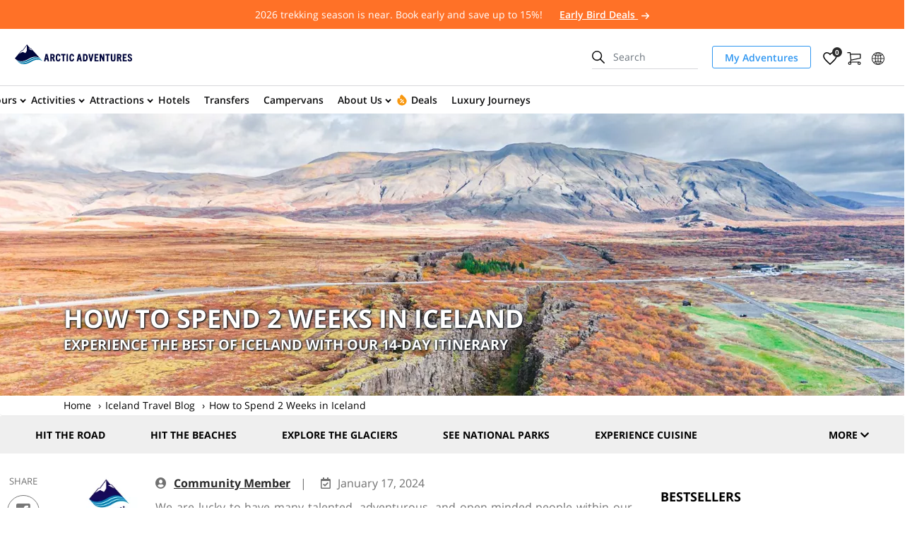

--- FILE ---
content_type: text/html; charset=utf-8
request_url: https://adventures.is/blog/how-to-spend-2-weeks-in-iceland/
body_size: 33466
content:

<!DOCTYPE html>
<html lang="en">

<head>
    <meta charset="utf-8">
    <meta http-equiv="X-UA-Compatible" content="IE=edge">
    <meta name="viewport" content="width=device-width, initial-scale=1">
    

    <!-- sGTM -->
    <script>(function(w,d,s,l,i){w[l]=w[l]||[];w[l].push({'gtm.start':new Date().getTime(),event:'gtm.js'});var f=d.getElementsByTagName(s)[0],j=d.createElement(s);j.async=true;j.src='https://traktor.adventures.is/bzagayxbrcj.js?'+i;f.parentNode.insertBefore(j,f);})(window,document,'script','dataLayer','5heoo3=aWQ9R1RNLUs1MlRYQzk%3D&sort=desc');</script>
    <!-- End sGTM -->

    <!-- VWO Async SmartCode - START -->
    <link rel="preconnect" href="https://dev.visualwebsiteoptimizer.com" />
    <script type="text/javascript" id="vwoCode">window._vwo_code||(function(){var account_id=1057803,version=2.1,settings_tolerance=2000,hide_element="body",hide_element_style="opacity:0 !important;filter:alpha(opacity=0) !important;background:none !important;transition:none !important;",f=false,w=window,d=document,v=d.querySelector("#vwoCode"),cK="_vwo_"+account_id+"_settings",cc={};try{var c=JSON.parse(localStorage.getItem("_vwo_"+account_id+"_config"));cc=c&&typeof c==="object"?c:{}}catch(e){}var stT=cc.stT==="session"?w.sessionStorage:w.localStorage;code={nonce:v&&v.nonce,library_tolerance:function(){return typeof library_tolerance!=="undefined"?library_tolerance:void 0},settings_tolerance:function(){return cc.sT||settings_tolerance},hide_element_style:function(){return"{"+(cc.hES||hide_element_style)+"}"},hide_element:function(){if(performance.getEntriesByName("first-contentful-paint")[0]){return""}return typeof cc.hE==="string"?cc.hE:hide_element},getVersion:function(){return version},finish:function(e){if(!f){f=true;var t=d.getElementById("_vis_opt_path_hides");if(t)t.parentNode.removeChild(t);if(e)(new Image).src="https://dev.visualwebsiteoptimizer.com/ee.gif?a="+account_id+e}},finished:function(){return f},addScript:function(e){var t=d.createElement("script");t.type="text/javascript";if(e.src){t.src=e.src}else{t.text=e.text}v&&t.setAttribute("nonce",v.nonce);d.getElementsByTagName("head")[0].appendChild(t)},load:function(e,t){var n=this.getSettings(),i=d.createElement("script"),r=this;t=t||{};if(n){i.textContent=n;d.getElementsByTagName("head")[0].appendChild(i);if(!w.VWO||VWO.caE){stT.removeItem(cK);r.load(e)}}else{var o=new XMLHttpRequest;o.open("GET",e,true);o.withCredentials=!t.dSC;o.responseType=t.responseType||"text";o.onload=function(){if(t.onloadCb){return t.onloadCb(o,e)}if(o.status===200||o.status===304){_vwo_code.addScript({text:o.responseText})}else{_vwo_code.finish("&e=loading_failure:"+e)}};o.onerror=function(){if(t.onerrorCb){return t.onerrorCb(e)}_vwo_code.finish("&e=loading_failure:"+e)};o.send()}},getSettings:function(){try{var e=stT.getItem(cK);if(!e){return}e=JSON.parse(e);if(Date.now()>e.e){stT.removeItem(cK);return}return e.s}catch(e){return}},init:function(){if(d.URL.indexOf("__vwo_disable__")>-1)return;var e=this.settings_tolerance();w._vwo_settings_timer=setTimeout(function(){_vwo_code.finish();stT.removeItem(cK)},e);var t;if(this.hide_element()!=="body"){t=d.createElement("style");var n=this.hide_element(),i=n?n+this.hide_element_style():"",r=d.getElementsByTagName("head")[0];t.setAttribute("id","_vis_opt_path_hides");v&&t.setAttribute("nonce",v.nonce);t.setAttribute("type","text/css");if(t.styleSheet)t.styleSheet.cssText=i;else t.appendChild(d.createTextNode(i));r.appendChild(t)}else{t=d.getElementsByTagName("head")[0];var i=d.createElement("div");i.style.cssText="z-index: 2147483647 !important;position: fixed !important;left: 0 !important;top: 0 !important;width: 100% !important;height: 100% !important;background: white !important;display: block !important;";i.setAttribute("id","_vis_opt_path_hides");i.classList.add("_vis_hide_layer");t.parentNode.insertBefore(i,t.nextSibling)}var o=window._vis_opt_url||d.URL,s="https://dev.visualwebsiteoptimizer.com/j.php?a="+account_id+"&u="+encodeURIComponent(o)+"&vn="+version;if(w.location.search.indexOf("_vwo_xhr")!==-1){this.addScript({src:s})}else{this.load(s+"&x=true")}}};w._vwo_code=code;code.init();})();</script>
    <!-- VWO Async SmartCode - END -->
    <!-- VWO cookie consent initialization - START -->
    <script type="text/javascript">window.VWO = window.VWO || [], window.VWO.init = window.VWO.init || function (e) { window.VWO.consentState = e }; var category = "marketing"; function vwoUpdateConsent() { var e = window.Cookiebot, t = e && e.consent; return t && t.stamp ? window.VWO.init(t[category] ? 1 : 3) : window.VWO.init(2) } ["CookiebotOnConsentReady", "CookiebotOnAccept", "CookiebotOnDecline"].forEach(function (e) { window.addEventListener(e, vwoUpdateConsent) }); vwoUpdateConsent();</script>
    <!-- VWO cookie consent initialization - END -->

    
    <title>How to Spend 2 Weeks in Iceland | Arctic Adventures</title>

        <link rel="canonical" href="https://adventures.is/blog/how-to-spend-2-weeks-in-iceland/" />


<meta name="description" content="Will you be spending two weeks in Iceland? Find out how to see the best of Iceland when you’ve got the luxury of time." />

<meta property="og:type" content="article" />
<meta property="og:title" content="How to Spend 2 Weeks in Iceland | Arctic Adventures" />
<meta property="og:description" content="Will you be spending two weeks in Iceland? Find out how to see the best of Iceland when you’ve got the luxury of time. Read our 14-day itinerary for Iceland." />
<meta property="og:image" content="https://adventures.is/media/234551/almannagja-gorge-thingvellir-media-share.jpg" />
<meta property="og:url" content="https://adventures.is/blog/how-to-spend-2-weeks-in-iceland/" />
<meta property="og:site_name" content="Arctic Adventures" />

<meta name="twitter:description" content="Will you be spending two weeks in Iceland? Find out how to see the best of Iceland when you’ve got the luxury of time. Read our 14-day itinerary for Iceland.">
<meta name="twitter:image" content="https://adventures.is/media/234551/almannagja-gorge-thingvellir-media-share.jpg">
<meta name="twitter:title" content="How to Spend 2 Weeks in Iceland | Arctic Adventures" />
<meta name="twitter:site" content="Arctic Adventures">

<meta property="fb:app_id" content="2603088399706973" />
<meta name="B-verify" content="31b670f76c28fd96ebc9f77e622b2b07d8cf3233" />

<style>
/* remove Branding on the banner */
a#CybotCookiebotDialogPoweredbyCybot,
div#CybotCookiebotDialogPoweredByText {
  display: none;
}
/* remove Branding on the Privacy trigger */
#CookiebotWidget, .CookiebotWidget-body, .CookiebotWidget-main-logo, .CookiebotWidget-logo, .CookiebotWidget-widgetContent {
    display: none;
}
</style> 
<style>
.calendarWidget .gvQjux {
    position: unset;
    top: unset;
    margin: 50px;
}
</style>

<style>
/* Temporary Elfsight rating style fixes - START */
.elfsight-review-badge-widget-container .es-card-badge-container {
  width: auto;
  padding: 0;
}
.elfsight-review-badge-widget-container .es-badge-rating-container {
  flex-direction: row;
}
/* Temporary Elfsight rating style fixes - END */
</style>

<script type="text/plain" data-cookieconsent="statistics">
/* APPLICATION INSIGNTS- START */
!(function (cfg){function e(){cfg.onInit&&cfg.onInit(n)}var x,w,D,t,E,n,C=window,O=document,b=C.location,q="script",I="ingestionendpoint",L="disableExceptionTracking",j="ai.device.";"instrumentationKey"[x="toLowerCase"](),w="crossOrigin",D="POST",t="appInsightsSDK",E=cfg.name||"appInsights",(cfg.name||C[t])&&(C[t]=E),n=C[E]||function(g){var f=!1,m=!1,h={initialize:!0,queue:[],sv:"8",version:2,config:g};function v(e,t){var n={},i="Browser";function a(e){e=""+e;return 1===e.length?"0"+e:e}return n[j+"id"]=i[x](),n[j+"type"]=i,n["ai.operation.name"]=b&&b.pathname||"_unknown_",n["ai.internal.sdkVersion"]="javascript:snippet_"+(h.sv||h.version),{time:(i=new Date).getUTCFullYear()+"-"+a(1+i.getUTCMonth())+"-"+a(i.getUTCDate())+"T"+a(i.getUTCHours())+":"+a(i.getUTCMinutes())+":"+a(i.getUTCSeconds())+"."+(i.getUTCMilliseconds()/1e3).toFixed(3).slice(2,5)+"Z",iKey:e,name:"Microsoft.ApplicationInsights."+e.replace(/-/g,"")+"."+t,sampleRate:100,tags:n,data:{baseData:{ver:2}},ver:undefined,seq:"1",aiDataContract:undefined}}var n,i,t,a,y=-1,T=0,S=["js.monitor.azure.com","js.cdn.applicationinsights.io","js.cdn.monitor.azure.com","js0.cdn.applicationinsights.io","js0.cdn.monitor.azure.com","js2.cdn.applicationinsights.io","js2.cdn.monitor.azure.com","az416426.vo.msecnd.net"],o=g.url||cfg.src,r=function(){return s(o,null)};function s(d,t){if((n=navigator)&&(~(n=(n.userAgent||"").toLowerCase()).indexOf("msie")||~n.indexOf("trident/"))&&~d.indexOf("ai.3")&&(d=d.replace(/(\/)(ai\.3\.)([^\d]*)$/,function(e,t,n){return t+"ai.2"+n})),!1!==cfg.cr)for(var e=0;e<S.length;e++)if(0<d.indexOf(S[e])){y=e;break}var n,i=function(e){var a,t,n,i,o,r,s,c,u,l;h.queue=[],m||(0<=y&&T+1<S.length?(a=(y+T+1)%S.length,p(d.replace(/^(.*\/\/)([\w\.]*)(\/.*)$/,function(e,t,n,i){return t+S[a]+i})),T+=1):(f=m=!0,s=d,!0!==cfg.dle&&(c=(t=function(){var e,t={},n=g.connectionString;if(n)for(var i=n.split(";"),a=0;a<i.length;a++){var o=i[a].split("=");2===o.length&&(t[o[0][x]()]=o[1])}return t[I]||(e=(n=t.endpointsuffix)?t.location:null,t[I]="https://"+(e?e+".":"")+"dc."+(n||"services.visualstudio.com")),t}()).instrumentationkey||g.instrumentationKey||"",t=(t=(t=t[I])&&"/"===t.slice(-1)?t.slice(0,-1):t)?t+"/v2/track":g.endpointUrl,t=g.userOverrideEndpointUrl||t,(n=[]).push((i="SDK LOAD Failure: Failed to load Application Insights SDK script (See stack for details)",o=s,u=t,(l=(r=v(c,"Exception")).data).baseType="ExceptionData",l.baseData.exceptions=[{typeName:"SDKLoadFailed",message:i.replace(/\./g,"-"),hasFullStack:!1,stack:i+"\nSnippet failed to load ["+o+"] -- Telemetry is disabled\nHelp Link: https://go.microsoft.com/fwlink/?linkid=2128109\nHost: "+(b&&b.pathname||"_unknown_")+"\nEndpoint: "+u,parsedStack:[]}],r)),n.push((l=s,i=t,(u=(o=v(c,"Message")).data).baseType="MessageData",(r=u.baseData).message='AI (Internal): 99 message:"'+("SDK LOAD Failure: Failed to load Application Insights SDK script (See stack for details) ("+l+")").replace(/\"/g,"")+'"',r.properties={endpoint:i},o)),s=n,c=t,JSON&&((u=C.fetch)&&!cfg.useXhr?u(c,{method:D,body:JSON.stringify(s),mode:"cors"}):XMLHttpRequest&&((l=new XMLHttpRequest).open(D,c),l.setRequestHeader("Content-type","application/json"),l.send(JSON.stringify(s)))))))},a=function(e,t){m||setTimeout(function(){!t&&h.core||i()},500),f=!1},p=function(e){var n=O.createElement(q),e=(n.src=e,t&&(n.integrity=t),n.setAttribute("data-ai-name",E),cfg[w]);return!e&&""!==e||"undefined"==n[w]||(n[w]=e),n.onload=a,n.onerror=i,n.onreadystatechange=function(e,t){"loaded"!==n.readyState&&"complete"!==n.readyState||a(0,t)},cfg.ld&&cfg.ld<0?O.getElementsByTagName("head")[0].appendChild(n):setTimeout(function(){O.getElementsByTagName(q)[0].parentNode.appendChild(n)},cfg.ld||0),n};p(d)}cfg.sri&&(n=o.match(/^((http[s]?:\/\/.*\/)\w+(\.\d+){1,5})\.(([\w]+\.){0,2}js)$/))&&6===n.length?(d="".concat(n[1],".integrity.json"),i="@".concat(n[4]),l=window.fetch,t=function(e){if(!e.ext||!e.ext[i]||!e.ext[i].file)throw Error("Error Loading JSON response");var t=e.ext[i].integrity||null;s(o=n[2]+e.ext[i].file,t)},l&&!cfg.useXhr?l(d,{method:"GET",mode:"cors"}).then(function(e){return e.json()["catch"](function(){return{}})}).then(t)["catch"](r):XMLHttpRequest&&((a=new XMLHttpRequest).open("GET",d),a.onreadystatechange=function(){if(a.readyState===XMLHttpRequest.DONE)if(200===a.status)try{t(JSON.parse(a.responseText))}catch(e){r()}else r()},a.send())):o&&r();try{h.cookie=O.cookie}catch(k){}function e(e){for(;e.length;)!function(t){h[t]=function(){var e=arguments;f||h.queue.push(function(){h[t].apply(h,e)})}}(e.pop())}var c,u,l="track",d="TrackPage",p="TrackEvent",l=(e([l+"Event",l+"PageView",l+"Exception",l+"Trace",l+"DependencyData",l+"Metric",l+"PageViewPerformance","start"+d,"stop"+d,"start"+p,"stop"+p,"addTelemetryInitializer","setAuthenticatedUserContext","clearAuthenticatedUserContext","flush"]),h.SeverityLevel={Verbose:0,Information:1,Warning:2,Error:3,Critical:4},(g.extensionConfig||{}).ApplicationInsightsAnalytics||{});return!0!==g[L]&&!0!==l[L]&&(e(["_"+(c="onerror")]),u=C[c],C[c]=function(e,t,n,i,a){var o=u&&u(e,t,n,i,a);return!0!==o&&h["_"+c]({message:e,url:t,lineNumber:n,columnNumber:i,error:a,evt:C.event}),o},g.autoExceptionInstrumented=!0),h}(cfg.cfg),(C[E]=n).queue&&0===n.queue.length?(n.queue.push(e),n.trackPageView({})):e();})({
  src: "https://js.monitor.azure.com/scripts/b/ai.3.gbl.min.js",
  crossOrigin: "anonymous",
  cfg: {
    connectionString: "InstrumentationKey=e5273bf8-f7c6-4b53-ba57-da55ccddb385;IngestionEndpoint=https://westeurope-4.in.applicationinsights.azure.com/;LiveEndpoint=https://westeurope.livediagnostics.monitor.azure.com/;ApplicationId=55c2a7e2-b333-49b5-8959-ea3daee60869",
    disableAjaxTracking: true,
    disableFetchTracking: true,
    disableExceptionTracking: false,
    enableUnhandledPromiseRejectionTracking: true
    //samplingPercentage: 50
}});
/* APPLICATION INSIGNTS- END*/
</script>

    <script type="application/ld+json">
       {"@context":"https://schema.org","@type":"BreadcrumbList","@id":"https://adventures.is/blog/how-to-spend-2-weeks-in-iceland/#breadcrumb","itemListElement":[{"@type":"ListItem","position":1,"name":"Home","item":"https://adventures.is/"},{"@type":"ListItem","position":2,"name":"Iceland Travel Blog","item":"https://adventures.is/blog/"},{"@type":"ListItem","position":3,"name":"How to Spend 2 Weeks in Iceland","item":"https://adventures.is/blog/how-to-spend-2-weeks-in-iceland/"}]}
    </script>

    
    <meta property="article:published_time" content="1/17/2024 12:00:00 AM" />
    <meta property="article:author" content="Community Member" />

    <script type="application/ld+json">
        {
        "@context": "http://schema.org",
        "@type": "BlogPosting",
        "mainEntityOfPage": {
        "@type": "WebPage",
        "@id": "https://adventures.is/blog/how-to-spend-2-weeks-in-iceland/"
        },
        "headline": "How to Spend 2 Weeks in Iceland",
        
        "image": [ "https://adventures.is/media/234551/almannagja-gorge-thingvellir-media-share.jpg", "https://adventures.is/media/234556/snowy-road-iceland.jpg", "https://adventures.is/media/234554/dyrholaey-beach-arch.jpg", "https://adventures.is/media/234557/vatnajokull-glacier-iceland.jpg", "https://adventures.is/media/234553/almannagja-gorge-thingvellir.jpg", "https://adventures.is/media/234555/hand-holding-icelandic-hotdog.jpg" ],
        "publisher": {
        "@type": "Organization",
        "name": "Arctic Adventures",
        "logo": {
        "@type": "ImageObject",
        "url": "https://adventures.is/media/238627/aa-logo-color.svg"
        }
        },
        "url": "https://adventures.is/blog/how-to-spend-2-weeks-in-iceland/",
        "datePublished": "1/17/2024 12:00:00 AM",
        "dateModified": "1/10/2025 4:35:41 AM",
        "description": "Will you be spending two weeks in Iceland? Find out how to see the best of Iceland when you’ve got the luxury of time. Read our 14-day itinerary for Iceland.",
        "author": {
        "@type": "Person",
        "name": "Community Member"
        }
        }
    </script>



    
        <link rel="preload" href="/assets/fonts/OpenSans/mem8YaGs126MiZpBA-UFVZ0bf8pkAg.woff2" as="font" crossorigin>
        <link rel="preload" href="/assets/fonts/OpenSans/mem5YaGs126MiZpBA-UNirkOUuhpKKSTjw.woff2" as="font" crossorigin>
        <link rel="preload" href="/assets/fonts/OpenSans/mem5YaGs126MiZpBA-UN7rgOUuhpKKSTjw.woff2" as="font" crossorigin>
        <link rel="preload" href="/assets/fonts/Roboto/ieVi2ZhZI2eCN5jzbjEETS9weq8-32meGCQYb9lecyU.woff2" as="font" crossorigin>
    <link rel="preload" href="/assets/fonts/fa-brands-400.woff2" as="font" crossorigin>
    <link rel="preload" href="/assets/fonts/fa-solid-900.woff2" as="font" crossorigin>
    <link rel="preload" href="/assets/fonts/fa-regular-400.woff2" as="font" crossorigin>


    <link href="/DependencyHandler.axd?s=L2Fzc2V0cy9jc3Mvc3R5bGVfdmVuZG9yLmNzczsvYXNzZXRzL2Nzcy9zdHlsZS5jc3M7&amp;t=Css&amp;cdv=746334755" type="text/css" rel="stylesheet"/>

    
    <meta name="format-detection" content="telephone=no">
            <link rel="shortcut icon" type="image/x-icon" href="/assets/images/brand/is/favicon.ico" />
        <link rel="shortcut icon" type="image/png" sizes="16x16" href='/assets/images/brand/is/favicon-16x16.png' />
        <link rel="shortcut icon" type="image/png" sizes="32x32" href='/assets/images/brand/is/favicon-32x32.png' />
        <link rel="shortcut icon" type="image/png" sizes="48x48" href='/assets/images/brand/is/favicon-48x48.png' />
        <link rel="shortcut icon" type="image/png" sizes="192x192" href='/assets/images/brand/is/favicon-192x192.png' />
        <link rel="apple-touch-icon" href='/assets/images/brand/is/favicon-180x180.png' />
        <link rel="apple-touch-icon" type="image/png" sizes="167x167" href='/assets/images/brand/is/favicon-167x167.png' />
        <link rel="apple-touch-icon" type="image/png" sizes="180x180" href='/assets/images/brand/is/favicon-180x180.png' />






    <script>
        window.globalSettings = {
            wishListCookieName: "wishList",
            currencyCookieName: "currency",
            languageCookieName: "language",
            isMobileViewCookieName: "isMobileView",
            currentPageID: 348156,
            currentCulture: "en-US",
            isMobile: false,
            brand: "AdventuresIs",
            documentType: "blogPost",
            onLocalImageError: (_this) => {
                var parent = _this.parentNode;
                if (parent.children.length === 2) {
                    parent.removeChild(parent.children[0])
                } else {
                    _this.onerror = null; _this.style.display = 'none';
                }
            },
            pageData: {
                externalIDs: [],
            },
        };
    </script>
    


</head>

<body class="using-redesigned-header ">
    <div data-loaded="1/24/2026 10:44:01 AM"></div>
    <!-- sGTM (noscript) -->
    <noscript><iframe src="https://traktor.adventures.is/ns.html?id=GTM-K52TXC9" height="0" width="0" style="display:none;visibility:hidden"></iframe></noscript>
    <!-- End sGTM (noscript) -->
    


    
    <!--These are for width detection, check out global.js-->
    <div class="device-xs d-sm-none"></div>
    <div class="device-sm d-none d-sm-block d-md-none"></div>
    <div class="device-md d-none d-md-block d-lg-none"></div>
    <div class="device-lg d-none d-lg-block d-xl-none"></div>
    <div class="device-xl d-none d-xl-block d-xxl-none"></div>
    <div class="device-xxl d-none d-xxl-block"></div>

<header class="header-redesigned">
            <div class="header-message container-fluid meta-menu js-meta-menu" style="color: #ffffff;background-color: #ff7127;">
            <p class="py-1 text-center">
                2026 trekking season is near. Book early and save up to 15%!

                    <a href="/iceland/special-offer/early-bird/" target="_self" style="color: #ffffff;">
                        Early Bird Deals
                        
            <svg xmlns="http://www.w3.org/2000/svg" width="10.67" height="8.662" viewBox="0 0 10.67 8.662">
            <path fill="#ffffff" data-name="Path 3145" d="m165.4 131.287 2.562-2.562v7.788a.656.656 0 1 0 1.313 0v-7.782l2.562 2.562a.655.655 0 1 0 .929-.923l-3.677-3.677a.651.651 0 0 0-.923 0l-3.677 3.677a.651.651 0 0 0 0 .923.643.643 0 0 0 .911-.006z" transform="rotate(90 150.735 -13.565)"/>
            </svg>
            
                    </a>
            </p>
        </div>

    <div class="navbar navbar-expand-xl navbar-light js-fixed-header">
                <div class="navbar-brand">
            <a href="https://adventures.is/">
                <img src="/media/238627/aa-logo-color.svg"
                     width="168"
                     height="28"
                     class="logo"
                     alt="Arctic Adventures"
                     title="Arctic Adventures" />
            </a>
        </div>

        <div class="navbar-right-side">
                <form class="form-inline header-search-form position-relative d-none d-xl-flex" action="https://adventures.is/search/" method="GET">
        <input id="search-query" name="search-query" class="form-control" type="text" placeholder="Search">
        <label for="search-query">
            
            <svg xmlns="http://www.w3.org/2000/svg" width="18.015" height="18" viewBox="0 0 18.015 18">
            <g data-name="Group 44">
            <path data-name="Path 67" d="m17.788 16.917-5.169-5.172a6.982 6.982 0 0 0 1.632-4.489A7.126 7.126 0 0 0 0 7.259a7.133 7.133 0 0 0 11.545 5.527l5.187 5.187a.747.747 0 0 0 1.056-1.056zM1.514 7.259a5.608 5.608 0 0 1 11.216 0 5.608 5.608 0 0 1-11.216 0z" transform="translate(0 -.2)" style="fill:#0c0c0d"/>
            </g>
            </svg>
        </label>
    </form>

                    <a target="_blank" rel="noopener" href="https://my.adventures.is/" class="my-adventure-button nav-link d-none d-xl-flex" role="link" aria-label="My Adventures">
            My Adventures
        </a>

                <div class="header-right-side-actions">
        <ul class="navbar-nav">
            <li class="nav-item">
                <a href="https://adventures.is/wish-list/" aria-label="Wish List">
                    
        <svg xmlns="http://www.w3.org/2000/svg" width="19.504" height="18.004" viewBox="0 0 19.504 18.004">
        <path id="heart_1" data-name="heart (1)" d="M62.14,64a5.769,5.769,0,0,0-4.388,2.06A5.769,5.769,0,0,0,53.364,64,5.3,5.3,0,0,0,48,69.4c0,3.728,3.316,6.721,8.338,11.332L57.752,82l1.414-1.276c5.022-4.611,8.338-7.6,8.338-11.332A5.3,5.3,0,0,0,62.14,64ZM58.354,79.437l-.2.182-.4.364-.4-.364-.2-.181a59.7,59.7,0,0,1-5.755-5.72A6.9,6.9,0,0,1,49.5,69.4a3.905,3.905,0,0,1,1.112-2.781A3.84,3.84,0,0,1,53.364,65.5a4.291,4.291,0,0,1,3.24,1.526l1.148,1.365L58.9,67.026A4.291,4.291,0,0,1,62.14,65.5a3.84,3.84,0,0,1,2.751,1.115A3.905,3.905,0,0,1,66,69.4a6.9,6.9,0,0,1-1.9,4.321A59.7,59.7,0,0,1,58.354,79.437Z" transform="translate(-48 -64)"/>
        </svg>
                    <span class="badge badge-pill badge-primary js-wishlist-counter"></span>
                    
                </a>
            </li>
            <li class="nav-item">
                <a href="https://adventures.is/cart/" aria-label="Shopping Cart">
                    
        <svg xmlns="http://www.w3.org/2000/svg" width="19.159" height="18.1" viewBox="0 0 19.159 18.1">
        <g data-name="cart (1)">
        <path data-name="Path 493" d="M24.849 24.42H12.51a.468.468 0 0 1-.448-.244.5.5 0 0 1-.041-.529l1.059-2.688-1.059-10.019H8.6V9.8h3.91a.571.571 0 0 1 .57.489l1.14 10.629a.8.8 0 0 1-.041.285l-.814 2.036h11.484v1.181" style="fill:#0c0c0d;stroke:#0c0c0d;stroke-width:.1px" transform="translate(-8.55 -9.75)"/>
        <path data-name="Path 494" d="m15.432 24.929-.244-1.1 12.991-2.688v-4.6h-13.44V15.4h14.009a.557.557 0 0 1 .57.57v5.62a.53.53 0 0 1-.448.529l-13.439 2.81m11.647 6.19a2.24 2.24 0 1 1 2.24-2.24 2.26 2.26 0 0 1-2.239 2.24zm0-3.38a1.138 1.138 0 0 0-1.14 1.14 1.14 1.14 0 0 0 2.281 0 1.138 1.138 0 0 0-1.14-1.14zm-13.438 3.38a2.24 2.24 0 1 1 2.24-2.24 2.26 2.26 0 0 1-2.24 2.24zm0-3.38a1.138 1.138 0 0 0-1.14 1.14 1.14 1.14 0 0 0 2.281 0 1.138 1.138 0 0 0-1.141-1.14z" transform="translate(-10.21 -13.069)" style="fill:#0c0c0d;stroke:#0c0c0d;stroke-width:.1px"/>
        </g>
        </svg>
                        <span class="badge badge-pill badge-primary js-cart-items"></span>
                </a>
            </li>

                <li class="nav-item header-language-container d-none d-xl-inline">
                            <a href="https://adventures.is#" title="" class="header-language-opener dropdown-toggle" role="button" data-toggle="collapse" data-target="#language-and-currency-modal" >

        <svg xmlns="http://www.w3.org/2000/svg" width="18.2" height="18.2" viewBox="0 0 18.2 18.2">
        <path d="M57 48h-.022a9 9 0 0 0 0 18H57a9 9 0 1 0 0-18zm.359 5.387a13.343 13.343 0 0 0 2.778-.368 16.149 16.149 0 0 1 .463 3.626h-3.241v-3.258zm0-.723v-3.885c.969.268 1.956 1.562 2.579 3.548a12.635 12.635 0 0 1-2.579.337zm-.718-3.894v3.9a12.512 12.512 0 0 1-2.6-.346c.631-2 1.622-3.303 2.6-3.554zm0 4.617v3.254h-3.263a16.149 16.149 0 0 1 .463-3.626 13.551 13.551 0 0 0 2.8.372zm-3.989 3.254h-3.92a8.227 8.227 0 0 1 1.868-4.89 13.084 13.084 0 0 0 2.544 1.073 16.976 16.976 0 0 0-.5 3.816zm0 .718a16.771 16.771 0 0 0 .493 3.816 13.474 13.474 0 0 0-2.545 1.074 8.254 8.254 0 0 1-1.874-4.889zm.727 0h3.263v3.25a13.266 13.266 0 0 0-2.8.376 16.149 16.149 0 0 1-.464-3.626zm3.263 3.972v3.9c-.978-.255-1.969-1.553-2.6-3.552a12.23 12.23 0 0 1 2.599-.348zm.718 3.89v-3.894a12.719 12.719 0 0 1 2.583.342c-.628 1.99-1.61 3.284-2.584 3.552zm0-4.612v-3.25h3.24a16.142 16.142 0 0 1-.463 3.622 13.345 13.345 0 0 0-2.778-.372zm3.963-3.25h3.946a8.237 8.237 0 0 1-1.869 4.89 13.305 13.305 0 0 0-2.566-1.082 16.693 16.693 0 0 0 .489-3.808zm0-.718a16.984 16.984 0 0 0-.489-3.812 13.41 13.41 0 0 0 2.566-1.078 8.228 8.228 0 0 1 1.874 4.894h-3.951zM62.9 51.2a12.514 12.514 0 0 1-2.263.935 8.094 8.094 0 0 0-1.709-3.185A8.322 8.322 0 0 1 62.9 51.2zm-7.858-2.241a8 8 0 0 0-1.7 3.172A12.293 12.293 0 0 1 51.1 51.2a8.227 8.227 0 0 1 3.944-2.244zM51.1 62.8a12.421 12.421 0 0 1 2.241-.93 8.082 8.082 0 0 0 1.7 3.176A8.233 8.233 0 0 1 51.1 62.8zm7.832 2.254a8.087 8.087 0 0 0 1.713-3.189 12.514 12.514 0 0 1 2.263.935 8.308 8.308 0 0 1-3.978 2.252z" transform="translate(-47.9 -47.9)" style="stroke:#0c0c0d;stroke-width:.2px"/>
        </svg>        </a>
        <div id="language-and-currency-modal" class="dropdown-menu dropdown-menu-right collapse language-currency-menu">
            <span class="language-title">
                Language/Currency
            </span>
                    <div class="nav-item dropdown language-currency-dropdown d-none d-xl-flex">
            <button class="btn btn-secondary dropdown-toggle nav-link" type="button" id="dropdownMenu2" data-toggle="dropdown" aria-haspopup="true" aria-expanded="false">
                <span class="language-short-name">
                    CN
                </span>
                <span>
                    Language
                </span>
            </button>
            <div class="dropdown-menu">
                        <span class="dropdown-item active">
                            <span class="language-short-name">
                                CN
                            </span>
                            <span>
                                Chinese
                            </span>
                        </span>
            </div>
        </div>

                    <div class="nav-item dropdown language-currency-dropdown d-none d-xl-flex">
            <button class="btn btn-secondary dropdown-toggle name nav-link" type="button" id="dropdownMenu2" data-toggle="dropdown" aria-haspopup="true" aria-expanded="false">
                <span class="currency-symbol">&#x24;</span>
                <span>USD</span>
            </button>
            <div class="dropdown-menu dropdown" aria-labelledby="dropdownMenuButton" x-placement="bottom-start">
                    <div class="dropdown-item text-decoration-none js-dropdown-currency-selector"
                         data-currency-modifier="1"
                         data-currency-character="ISK"
                         data-default-currency="false">
                        <span class="currency-symbol">
                            ISK
                        </span>
                        <span>
                            ISK
                        </span>
                    </div>
                    <div class="dropdown-item text-decoration-none js-dropdown-currency-selector js-dropdown-currency-selector-active"
                         data-currency-modifier="0.008112000000"
                         data-currency-character="USD"
                         data-default-currency="false">
                        <span class="currency-symbol">
                            &#x24;
                        </span>
                        <span>
                            USD
                        </span>
                    </div>
                    <div class="dropdown-item text-decoration-none js-dropdown-currency-selector"
                         data-currency-modifier="0.006859000000"
                         data-currency-character="EUR"
                         data-default-currency="false">
                        <span class="currency-symbol">
                            &#x20AC;
                        </span>
                        <span>
                            EUR
                        </span>
                    </div>
                    <div class="dropdown-item text-decoration-none js-dropdown-currency-selector"
                         data-currency-modifier="0.011135000000"
                         data-currency-character="CAD"
                         data-default-currency="false">
                        <span class="currency-symbol">
                            CA&#x24;
                        </span>
                        <span>
                            CAD
                        </span>
                    </div>
                    <div class="dropdown-item text-decoration-none js-dropdown-currency-selector"
                         data-currency-modifier="0.005945000000"
                         data-currency-character="GBP"
                         data-default-currency="false">
                        <span class="currency-symbol">
                            £
                        </span>
                        <span>
                            GBP
                        </span>
                    </div>
            </div>
        </div>

        </div>

                </li>

            <li class="nav-item mobile-menu-toggle d-xl-none">
                <a href="#" class="collapsed" data-toggle="collapse" data-target="#main-menu" aria-controls="main-menu" aria-expanded="false" aria-label="Toggle navigation">
                    <span class="mobile-menu-toggle-icon-open">
                        
        <svg xmlns="http://www.w3.org/2000/svg" viewBox="0 0 24 24" fill="none" stroke="currentColor" stroke-width="2" stroke-linecap="round" stroke-linejoin="round">
        <line x1="3" y1="6" x2="21" y2="6" />
        <line x1="3" y1="12" x2="21" y2="12" />
        <line x1="3" y1="18" x2="21" y2="18" />
        <line x1="6" y1="6" x2="18" y2="18" stroke-width="1.5" />
        <line x1="6" y1="18" x2="18" y2="6" stroke-width="1.5" />
        </svg>
                    </span>
                </a>
            </li>
        </ul>
    </div>

        </div>
        <div class="break"></div>
            <nav id="main-menu" class="navbar-collapse collapse">
        <ul class="navbar-nav">
            <li class="nav-item dropdown header-search-mobile-container">
                    <form class="form-inline header-search-form position-relative d-xl-none" action="https://adventures.is/search/" method="GET">
        <input id="search-query" name="search-query" class="form-control" type="text" placeholder="Search">
        <label for="search-query">
            
            <svg xmlns="http://www.w3.org/2000/svg" width="18.015" height="18" viewBox="0 0 18.015 18">
            <g data-name="Group 44">
            <path data-name="Path 67" d="m17.788 16.917-5.169-5.172a6.982 6.982 0 0 0 1.632-4.489A7.126 7.126 0 0 0 0 7.259a7.133 7.133 0 0 0 11.545 5.527l5.187 5.187a.747.747 0 0 0 1.056-1.056zM1.514 7.259a5.608 5.608 0 0 1 11.216 0 5.608 5.608 0 0 1-11.216 0z" transform="translate(0 -.2)" style="fill:#0c0c0d"/>
            </g>
            </svg>
        </label>
    </form>

            </li>
            
                <li class="nav-item dropdown">
        <a href="/iceland/tours-in-iceland/"
           title="Tours"
           class="nav-link w-100 dropdown-toggle"
           role="button"
           data-toggle="dropdown"
           aria-expanded="false">
            Tours
        </a>
                <div class="dropdown-menu mega-menu">
                    <div class="dropdown-menu-left-side">
                        <div class="dropdown-menu-link-container" style="column-count: 1">
                            <div class="nav-sub-link nav-sub-link-back">
                                        <a href="https://adventures.is#" title="Tours" class="nav-link" role="button" data-toggle="dropdown" target="" >
Tours        </a>

                            </div>
                                        <div class="nav-sub-link">
                        <a href="https://adventures.is/iceland/day-tours/" title="Day Tours" class="nav-link " role="link" data-link-index="0" target="" >
Day Tours        </a>

            </div>
            <div class="nav-sub-link">
                        <a href="https://adventures.is/iceland/multiday-tours/" title="Multi-Day Tours" class="nav-link " role="link" data-link-index="1" target="" >
Multi-Day Tours        </a>

            </div>
            <div class="nav-sub-link">
                        <a href="https://adventures.is/iceland/self-drive-tours/" title="Self Drive Tours" class="nav-link " role="link" data-link-index="2" target="" >
Self Drive Tours        </a>

            </div>
            <div class="nav-sub-link">
                        <a href="https://adventures.is/iceland/private-tours/" title="Private Tours" class="nav-link " role="link" data-link-index="3" target="" >
Private Tours        </a>

            </div>
            <div class="nav-sub-link">
                        <a href="https://adventures.is/iceland/new-tours/" title="New Tours" class="nav-link " role="link" data-link-index="4" target="" >
New Tours        </a>

            </div>

                        </div>
        <div class="dropdown-menu-extra-link-container">
            <div class="nav-sub-link">
                        <a href="https://adventures.is/iceland/tours-in-iceland/" title="See All Tours" class="nav-link" role="link" target="" >
See All Tours
        <svg xmlns="http://www.w3.org/2000/svg" width="10.67" height="8.662" viewBox="0 0 10.67 8.662" fill="green">
        <path data-name="Path 3145" d="m165.4 131.287 2.562-2.562v7.788a.656.656 0 1 0 1.313 0v-7.782l2.562 2.562a.655.655 0 1 0 .929-.923l-3.677-3.677a.651.651 0 0 0-.923 0l-3.677 3.677a.651.651 0 0 0 0 .923.643.643 0 0 0 .911-.006z" transform="rotate(90 150.735 -13.565)"/>
        </svg>
                </a>

            </div>
        </div>
                    </div>
        <div class="dropdown-menu-image">
                <img src="/media/240253/male-standing-at-jokulsarlon-lagoon-iceland.jpg?anchor=center&amp;mode=crop&amp;width=160&amp;height=160&amp;format=webp&amp;quality=80&amp;rnd=134017943270000000"
                     alt="Tours"
                     loading="lazy"
                     width="160"
                     height="160"
                     data-image-index="main-image" />

                    <img src="/media/240252/male-inside-crystal-ice-cave-iceland.jpg?anchor=center&amp;mode=crop&amp;width=160&amp;height=160&amp;format=webp&amp;quality=80&amp;rnd=134017941110000000"
                         alt="Day Tours"
                         loading="lazy"
                         width="160"
                         height="160"
                         style="display:none;"
                         class="0"
                         data-image-index="0" />
                    <img src="/media/239844/arctic-adventures-bus-landmannalaugar.jpg?anchor=center&amp;mode=crop&amp;width=160&amp;height=160&amp;format=webp&amp;quality=80&amp;rnd=133961108340000000"
                         alt="Multi-Day Tours"
                         loading="lazy"
                         width="160"
                         height="160"
                         style="display:none;"
                         class="1"
                         data-image-index="1" />
                    <img src="/media/240251/female-by-car-kirkjufell-mountain-summer.jpg?anchor=center&amp;mode=crop&amp;width=160&amp;height=160&amp;format=webp&amp;quality=80&amp;rnd=134017935040000000"
                         alt="Self Drive Tours"
                         loading="lazy"
                         width="160"
                         height="160"
                         style="display:none;"
                         class="2"
                         data-image-index="2" />
                    <img src="/media/239004/arctic-henge-iceland-during-northern-lights.jpg?anchor=center&amp;mode=crop&amp;width=160&amp;height=160&amp;format=webp&amp;quality=80&amp;rnd=133876423330000000"
                         alt="Private Tours"
                         loading="lazy"
                         width="160"
                         height="160"
                         style="display:none;"
                         class="3"
                         data-image-index="3" />
                    <img src="/media/240221/hraunfossar-waterfall-autumn.jpg?anchor=center&amp;mode=crop&amp;width=160&amp;height=160&amp;format=webp&amp;quality=80&amp;rnd=134014610230000000"
                         alt="New Tours"
                         loading="lazy"
                         width="160"
                         height="160"
                         style="display:none;"
                         class="4"
                         data-image-index="4" />
        </div>
                </div>

    </li>
    <li class="nav-item dropdown">
        <a href="/iceland/day-tours/popular-activities/"
           title="Activities"
           class="nav-link w-100 dropdown-toggle"
           role="button"
           data-toggle="dropdown"
           aria-expanded="false">
            Activities
        </a>
                <div class="dropdown-menu mega-menu">
                    <div class="dropdown-menu-left-side">
                        <div class="dropdown-menu-link-container" style="column-count: 4">
                            <div class="nav-sub-link nav-sub-link-back">
                                        <a href="https://adventures.is#" title="Activities" class="nav-link" role="button" data-toggle="dropdown" target="" >
Activities        </a>

                            </div>
                                        <div class="nav-sub-link">
                        <a href="https://adventures.is/iceland/day-tours/ice-caves/" title="Ice Cave Tours" class="nav-link " role="link" data-link-index="0" target="" >
Ice Cave Tours        </a>

            </div>
            <div class="nav-sub-link">
                        <a href="https://adventures.is/iceland/day-tours/glacier-tours/" title="Glacier Tours" class="nav-link " role="link" data-link-index="1" target="" >
Glacier Tours        </a>

            </div>
            <div class="nav-sub-link">
                        <a href="https://adventures.is/iceland/day-tours/snorkeling-and-diving/" title="Snorkeling Tours" class="nav-link " role="link" data-link-index="2" target="" >
Snorkeling Tours        </a>

            </div>
            <div class="nav-sub-link">
                        <a href="https://adventures.is/iceland/day-tours/northern-lights/" title="Northern Lights Tours" class="nav-link " role="link" data-link-index="3" target="" >
Northern Lights Tours        </a>

            </div>
            <div class="nav-sub-link">
                        <a href="https://adventures.is/iceland/day-tours/golden-circle-tours/" title="Golden Circle Tours" class="nav-link " role="link" data-link-index="4" target="" >
Golden Circle Tours        </a>

            </div>
            <div class="nav-sub-link">
                        <a href="https://adventures.is/iceland/day-tours/snowmobiling/" title="Snowmobiling Tours" class="nav-link " role="link" data-link-index="5" target="" >
Snowmobiling Tours        </a>

            </div>
            <div class="nav-sub-link">
                        <a href="https://adventures.is/iceland/day-tours/whale-watching/" title="Whale Watching Tours" class="nav-link " role="link" data-link-index="6" target="" >
Whale Watching Tours        </a>

            </div>
            <div class="nav-sub-link">
                        <a href="https://adventures.is/iceland/winter-tours/" title="Winter Tours" class="nav-link " role="link" data-link-index="7" target="" >
Winter Tours        </a>

            </div>
            <div class="nav-sub-link">
                        <a href="https://adventures.is/iceland/day-tours/sightseeing-tours/" title="Sightseeing Tours" class="nav-link " role="link" data-link-index="8" target="" >
Sightseeing Tours        </a>

            </div>
            <div class="nav-sub-link">
                        <a href="https://adventures.is/iceland/day-tours/hiking/" title="Hiking and Trekking Tours" class="nav-link " role="link" data-link-index="9" target="" >
Hiking and Trekking Tours        </a>

            </div>
            <div class="nav-sub-link">
                        <a href="https://adventures.is/iceland/day-tours/caving/" title="Lava Caving Tours" class="nav-link " role="link" data-link-index="10" target="" >
Lava Caving Tours        </a>

            </div>
            <div class="nav-sub-link">
                        <a href="https://adventures.is/iceland/locations/south-coast-tours/" title="South Coast Tours" class="nav-link " role="link" data-link-index="11" target="" >
South Coast Tours        </a>

            </div>
            <div class="nav-sub-link">
                        <a href="https://adventures.is/iceland/day-tours/snaefellsnes-peninsula-tours/" title="Snaefellsnes Tours" class="nav-link " role="link" data-link-index="12" target="" >
Snaefellsnes Tours        </a>

            </div>
            <div class="nav-sub-link">
                        <a href="https://adventures.is/iceland/multiday-tours/ring-road-tours/" title="Ring Road Tours" class="nav-link " role="link" data-link-index="13" target="" >
Ring Road Tours        </a>

            </div>
            <div class="nav-sub-link">
                        <a href="https://adventures.is/iceland/day-tours/jokulsarlon-glacier-lagoon-tours/" title="Jokulsarlon Tours" class="nav-link " role="link" data-link-index="14" target="" >
Jokulsarlon Tours        </a>

            </div>
            <div class="nav-sub-link">
                        <a href="https://adventures.is/iceland/day-tours/solar-eclipse-tours-2026-iceland/" title="Solar Eclipse Tours" class="nav-link " role="link" data-link-index="15" target="_blank" >
Solar Eclipse Tours        </a>

            </div>
            <div class="nav-sub-link">
                        <a href="https://adventures.is/iceland/day-tours/volcano-tours/" title="Volcano Tours" class="nav-link " role="link" data-link-index="16" target="" >
Volcano Tours        </a>

            </div>
            <div class="nav-sub-link">
                        <a href="https://adventures.is/iceland/day-tours/puffin-tours/" title="Puffin Tours" class="nav-link " role="link" data-link-index="17" target="_blank" >
Puffin Tours        </a>

            </div>
            <div class="nav-sub-link">
                        <a href="https://adventures.is/iceland/day-tours/boat-tours/" title="Boat Tours" class="nav-link " role="link" data-link-index="18" target="" >
Boat Tours        </a>

            </div>
            <div class="nav-sub-link">
                        <a href="https://adventures.is/iceland/day-tours/jet-skiing/" title="Jet Ski Tours" class="nav-link " role="link" data-link-index="19" target="" >
Jet Ski Tours        </a>

            </div>

                        </div>
        <div class="dropdown-menu-extra-link-container">
            <div class="nav-sub-link">
                        <a href="https://adventures.is/iceland/day-tours/popular-activities/" title="See All Activities" class="nav-link" role="link" target="" >
See All Activities
        <svg xmlns="http://www.w3.org/2000/svg" width="10.67" height="8.662" viewBox="0 0 10.67 8.662" fill="green">
        <path data-name="Path 3145" d="m165.4 131.287 2.562-2.562v7.788a.656.656 0 1 0 1.313 0v-7.782l2.562 2.562a.655.655 0 1 0 .929-.923l-3.677-3.677a.651.651 0 0 0-.923 0l-3.677 3.677a.651.651 0 0 0 0 .923.643.643 0 0 0 .911-.006z" transform="rotate(90 150.735 -13.565)"/>
        </svg>
                </a>

            </div>
        </div>
                    </div>
        <div class="dropdown-menu-image">
                <img src="/media/240254/male-snorkeling-silfra-fissure.jpg?anchor=center&amp;mode=crop&amp;width=160&amp;height=160&amp;format=webp&amp;quality=80&amp;rnd=134017945040000000"
                     alt="Activities"
                     loading="lazy"
                     width="160"
                     height="160"
                     data-image-index="main-image" />

                    <img src="/media/239854/inside-blue-crystal-ice-cave.jpg?anchor=center&amp;mode=crop&amp;width=160&amp;height=160&amp;format=webp&amp;quality=80&amp;rnd=133963477630000000"
                         alt="Ice Cave Tours"
                         loading="lazy"
                         width="160"
                         height="160"
                         style="display:none;"
                         class="0"
                         data-image-index="0" />
                    <img src="/media/239852/tour-guide-skaftafell-glacier.jpg?anchor=center&amp;mode=crop&amp;width=160&amp;height=160&amp;format=webp&amp;quality=80&amp;rnd=133963409770000000"
                         alt="Glacier Tours"
                         loading="lazy"
                         width="160"
                         height="160"
                         style="display:none;"
                         class="1"
                         data-image-index="1" />
                    <img src="/media/235772/3-snorkeling-tours.png?anchor=center&amp;mode=crop&amp;width=160&amp;height=160&amp;format=webp&amp;quality=80&amp;rnd=133596660600000000"
                         alt="Snorkeling Tours"
                         loading="lazy"
                         width="160"
                         height="160"
                         style="display:none;"
                         class="2"
                         data-image-index="2" />
                    <img src="/media/239842/pink-green-northern-lights.jpg?anchor=center&amp;mode=crop&amp;width=160&amp;height=160&amp;format=webp&amp;quality=80&amp;rnd=133961100570000000"
                         alt="Northern Lights Tours"
                         loading="lazy"
                         width="160"
                         height="160"
                         style="display:none;"
                         class="3"
                         data-image-index="3" />
                    <img src="/media/239859/gullfoss-waterfall-summer.jpg?anchor=center&amp;mode=crop&amp;width=160&amp;height=160&amp;format=webp&amp;quality=80&amp;rnd=133963580030000000"
                         alt="Golden Circle Tours"
                         loading="lazy"
                         width="160"
                         height="160"
                         style="display:none;"
                         class="4"
                         data-image-index="4" />
                    <img src="/media/239840/snowmobiling-langjokull-glacier.jpg?anchor=center&amp;mode=crop&amp;width=160&amp;height=160&amp;format=webp&amp;quality=80&amp;rnd=133961096740000000"
                         alt="Snowmobiling Tours"
                         loading="lazy"
                         width="160"
                         height="160"
                         style="display:none;"
                         class="5"
                         data-image-index="5" />
                    <img src="/media/235777/8-whale-watching.png?anchor=center&amp;mode=crop&amp;width=160&amp;height=160&amp;format=webp&amp;quality=80&amp;rnd=133596660620000000"
                         alt="Whale Watching Tours"
                         loading="lazy"
                         width="160"
                         height="160"
                         style="display:none;"
                         class="6"
                         data-image-index="6" />
                    <img src="/media/240599/northern-lights-gullfoss-waterfall-iceland.jpg?anchor=center&amp;mode=crop&amp;width=160&amp;height=160&amp;format=webp&amp;quality=80&amp;rnd=134069042670000000"
                         alt="Winter Tours"
                         loading="lazy"
                         width="160"
                         height="160"
                         style="display:none;"
                         class="7"
                         data-image-index="7" />
                    <img src="/media/239855/skogafoss-waterfall-summer.jpg?anchor=center&amp;mode=crop&amp;width=160&amp;height=160&amp;format=webp&amp;quality=80&amp;rnd=133963480460000000"
                         alt="Sightseeing Tours"
                         loading="lazy"
                         width="160"
                         height="160"
                         style="display:none;"
                         class="8"
                         data-image-index="8" />
                    <img src="/media/239853/hiking-kerlingarfjol.jpg?anchor=center&amp;mode=crop&amp;width=160&amp;height=160&amp;format=webp&amp;quality=80&amp;rnd=133963475120000000"
                         alt="Hiking and Trekking Tours"
                         loading="lazy"
                         width="160"
                         height="160"
                         style="display:none;"
                         class="9"
                         data-image-index="9" />
                    <img src="/media/235778/9-lava-caving.png?anchor=center&amp;mode=crop&amp;width=160&amp;height=160&amp;format=webp&amp;quality=80&amp;rnd=133596660630000000"
                         alt="Lava Caving Tours"
                         loading="lazy"
                         width="160"
                         height="160"
                         style="display:none;"
                         class="10"
                         data-image-index="10" />
                    <img src="/media/235721/attractions.png?anchor=center&amp;mode=crop&amp;width=160&amp;height=160&amp;format=webp&amp;quality=80&amp;rnd=133585310200000000"
                         alt="South Coast Tours"
                         loading="lazy"
                         width="160"
                         height="160"
                         style="display:none;"
                         class="11"
                         data-image-index="11" />
                    <img src="/media/239857/kirkjufell-mountain-summer.jpg?anchor=center&amp;mode=crop&amp;width=160&amp;height=160&amp;format=webp&amp;quality=80&amp;rnd=133963507250000000"
                         alt="Snaefellsnes Tours"
                         loading="lazy"
                         width="160"
                         height="160"
                         style="display:none;"
                         class="12"
                         data-image-index="12" />
                    <img src="/media/235780/11-ring-road-tours.png?anchor=center&amp;mode=crop&amp;width=160&amp;height=160&amp;format=webp&amp;quality=80&amp;rnd=133596660640000000"
                         alt="Ring Road Tours"
                         loading="lazy"
                         width="160"
                         height="160"
                         style="display:none;"
                         class="13"
                         data-image-index="13" />
                    <img src="/media/235782/13-jokulsarlon-lagoon.png?anchor=center&amp;mode=crop&amp;width=160&amp;height=160&amp;format=webp&amp;quality=80&amp;rnd=133596660650000000"
                         alt="Jokulsarlon Tours"
                         loading="lazy"
                         width="160"
                         height="160"
                         style="display:none;"
                         class="14"
                         data-image-index="14" />
                    <img src="/media/236917/patrial-solar-eclipse-2026.jpeg?anchor=center&amp;mode=crop&amp;width=160&amp;height=160&amp;format=webp&amp;quality=80&amp;rnd=133710529120000000"
                         alt="Solar Eclipse Tours"
                         loading="lazy"
                         width="160"
                         height="160"
                         style="display:none;"
                         class="15"
                         data-image-index="15" />
                    <img src="/media/235779/10-volcano-tours.png?anchor=center&amp;mode=crop&amp;width=160&amp;height=160&amp;format=webp&amp;quality=80&amp;rnd=133596660630000000"
                         alt="Volcano Tours"
                         loading="lazy"
                         width="160"
                         height="160"
                         style="display:none;"
                         class="16"
                         data-image-index="16" />
                    <img src="/media/239419/puffins-grass-vestmannaeyjar.jpg?anchor=center&amp;mode=crop&amp;width=160&amp;height=160&amp;format=webp&amp;quality=80&amp;rnd=133915251100000000"
                         alt="Puffin Tours"
                         loading="lazy"
                         width="160"
                         height="160"
                         style="display:none;"
                         class="17"
                         data-image-index="17" />
                    <img src="/media/235783/14-boat-tours.png?anchor=center&amp;mode=crop&amp;width=160&amp;height=160&amp;format=webp&amp;quality=80&amp;rnd=133596660650000000"
                         alt="Boat Tours"
                         loading="lazy"
                         width="160"
                         height="160"
                         style="display:none;"
                         class="18"
                         data-image-index="18" />
                    <img src="/media/239932/jet-ski-reykjavik.jpg?anchor=center&amp;mode=crop&amp;width=160&amp;height=160&amp;format=webp&amp;quality=80&amp;rnd=133970441060000000"
                         alt="Jet Ski Tours"
                         loading="lazy"
                         width="160"
                         height="160"
                         style="display:none;"
                         class="19"
                         data-image-index="19" />
        </div>
                </div>

    </li>
    <li class="nav-item dropdown">
        <a href="/iceland/attractions/"
           title="Attractions"
           class="nav-link w-100 dropdown-toggle"
           role="button"
           data-toggle="dropdown"
           aria-expanded="false">
            Attractions
        </a>
                <div class="dropdown-menu mega-menu">
                    <div class="dropdown-menu-left-side">
                        <div class="dropdown-menu-link-container" style="column-count: 4">
                            <div class="nav-sub-link nav-sub-link-back">
                                        <a href="https://adventures.is#" title="Attractions" class="nav-link" role="button" data-toggle="dropdown" target="" >
Attractions        </a>

                            </div>
                                        <div class="nav-sub-link">
                        <a href="https://adventures.is/iceland/attractions/golden-circle/" title="Golden Circle" class="nav-link " role="link" data-link-index="0" target="" >
Golden Circle        </a>

            </div>
            <div class="nav-sub-link">
                        <a href="https://adventures.is/iceland/attractions/reykjavik-icelands-capital-city/" title="Reykjavik" class="nav-link " role="link" data-link-index="1" target="" >
Reykjavik        </a>

            </div>
            <div class="nav-sub-link">
                        <a href="https://adventures.is/iceland/attractions/silfra-fissure/" title="Silfra Fissure" class="nav-link " role="link" data-link-index="2" target="" >
Silfra Fissure        </a>

            </div>
            <div class="nav-sub-link">
                        <a href="https://adventures.is/iceland/attractions/south-coast-iceland/" title="South Coast" class="nav-link " role="link" data-link-index="3" target="_blank" >
South Coast        </a>

            </div>
            <div class="nav-sub-link">
                        <a href="https://adventures.is/iceland/attractions/jokulsarlon/" title="J&#246;kuls&#225;rl&#243;n Glacier Lagoon" class="nav-link " role="link" data-link-index="4" target="" >
Jökulsárlón Glacier Lagoon        </a>

            </div>
            <div class="nav-sub-link">
                        <a href="https://adventures.is/iceland/attractions/ice-caves-in-iceland/" title="Ice Caves" class="nav-link " role="link" data-link-index="5" target="" >
Ice Caves        </a>

            </div>
            <div class="nav-sub-link">
                        <a href="https://adventures.is/iceland/attractions/glaciers-in-iceland/" title="Glaciers" class="nav-link " role="link" data-link-index="6" target="" >
Glaciers        </a>

            </div>
            <div class="nav-sub-link">
                        <a href="https://adventures.is/iceland/attractions/ring-road/" title="Ring Road" class="nav-link " role="link" data-link-index="7" target="" >
Ring Road        </a>

            </div>
            <div class="nav-sub-link">
                        <a href="https://adventures.is/iceland/attractions/snaefellsnes/" title="Snaefellsnes Peninsula" class="nav-link " role="link" data-link-index="8" target="" >
Snaefellsnes Peninsula        </a>

            </div>
            <div class="nav-sub-link">
                        <a href="https://adventures.is/iceland/attractions/landmannalaugar/" title="Landmannalaugar" class="nav-link " role="link" data-link-index="9" target="" >
Landmannalaugar        </a>

            </div>
            <div class="nav-sub-link">
                        <a href="https://adventures.is/iceland/attractions/laugavegur-trail/" title="Laugavegur Trail" class="nav-link " role="link" data-link-index="10" target="_blank" >
Laugavegur Trail        </a>

            </div>
            <div class="nav-sub-link">
                        <a href="https://adventures.is/iceland/attractions/reynisfjara/" title="Reynisfjara Black Sand Beach" class="nav-link " role="link" data-link-index="11" target="" >
Reynisfjara Black Sand Beach        </a>

            </div>
            <div class="nav-sub-link">
                        <a href="https://adventures.is/iceland/attractions/highlands/" title="Highlands" class="nav-link " role="link" data-link-index="12" target="" >
Highlands        </a>

            </div>
            <div class="nav-sub-link">
                        <a href="https://adventures.is/iceland/attractions/kerlingarfjoll/" title="Kerlingarfjoll" class="nav-link " role="link" data-link-index="13" target="_blank" >
Kerlingarfjoll        </a>

            </div>
            <div class="nav-sub-link">
                        <a href="https://adventures.is/iceland/attractions/kirkjufell/" title="Kirkjufell Mountain" class="nav-link " role="link" data-link-index="14" target="" >
Kirkjufell Mountain        </a>

            </div>
            <div class="nav-sub-link">
                        <a href="https://adventures.is/iceland/attractions/silver-circle-iceland/" title="Silver Circle" class="nav-link " role="link" data-link-index="15" target="" >
Silver Circle        </a>

            </div>
            <div class="nav-sub-link">
                        <a href="https://adventures.is/iceland/attractions/vik/" title="Vik" class="nav-link " role="link" data-link-index="16" target="" >
Vik        </a>

            </div>
            <div class="nav-sub-link">
                        <a href="https://adventures.is/iceland/attractions/kerid/" title="Kerid Crater" class="nav-link " role="link" data-link-index="17" target="_blank" >
Kerid Crater        </a>

            </div>
            <div class="nav-sub-link">
                        <a href="https://adventures.is/iceland/attractions/iceland-wilderness-centre/" title="Wilderness Centre" class="nav-link " role="link" data-link-index="18" target="" >
Wilderness Centre        </a>

            </div>
            <div class="nav-sub-link">
                        <a href="https://adventures.is/iceland/attractions/gullfoss/" title="Gullfoss Waterfall" class="nav-link " role="link" data-link-index="19" target="" >
Gullfoss Waterfall        </a>

            </div>
            <div class="nav-sub-link">
                        <a href="https://adventures.is/iceland/attractions/thingvellir/" title="Thingvellir National Park" class="nav-link " role="link" data-link-index="20" target="" >
Thingvellir National Park        </a>

            </div>
            <div class="nav-sub-link">
                        <a href="https://adventures.is/iceland/attractions/studlagil-canyon/" title="Studlagil Canyon" class="nav-link " role="link" data-link-index="21" target="" >
Studlagil Canyon        </a>

            </div>
            <div class="nav-sub-link">
                        <a href="https://adventures.is/iceland/attractions/geysir/" title="Geysir Hot Springs" class="nav-link " role="link" data-link-index="22" target="" >
Geysir Hot Springs        </a>

            </div>
            <div class="nav-sub-link">
                        <a href="https://adventures.is/iceland/attractions/akureyri/" title="Akureyri" class="nav-link " role="link" data-link-index="23" target="" >
Akureyri        </a>

            </div>

                        </div>
        <div class="dropdown-menu-extra-link-container">
            <div class="nav-sub-link">
                        <a href="https://adventures.is/iceland/attractions/" title="See All Attractions" class="nav-link" role="link" target="" >
See All Attractions
        <svg xmlns="http://www.w3.org/2000/svg" width="10.67" height="8.662" viewBox="0 0 10.67 8.662" fill="green">
        <path data-name="Path 3145" d="m165.4 131.287 2.562-2.562v7.788a.656.656 0 1 0 1.313 0v-7.782l2.562 2.562a.655.655 0 1 0 .929-.923l-3.677-3.677a.651.651 0 0 0-.923 0l-3.677 3.677a.651.651 0 0 0 0 .923.643.643 0 0 0 .911-.006z" transform="rotate(90 150.735 -13.565)"/>
        </svg>
                </a>

            </div>
        </div>
                    </div>
        <div class="dropdown-menu-image">
                <img src="/media/235807/1-reykjavik-2.png?anchor=center&amp;mode=crop&amp;width=160&amp;height=160&amp;format=webp&amp;quality=80&amp;rnd=133597086690000000"
                     alt="Attractions"
                     loading="lazy"
                     width="160"
                     height="160"
                     data-image-index="main-image" />

                    <img src="/media/236236/golden-circle-attraction.png?anchor=center&amp;mode=crop&amp;width=160&amp;height=160&amp;format=webp&amp;quality=80&amp;rnd=133639661700000000"
                         alt="Golden Circle"
                         loading="lazy"
                         width="160"
                         height="160"
                         style="display:none;"
                         class="0"
                         data-image-index="0" />
                    <img src="/media/235807/1-reykjavik-2.png?anchor=center&amp;mode=crop&amp;width=160&amp;height=160&amp;format=webp&amp;quality=80&amp;rnd=133597086690000000"
                         alt="Reykjavik"
                         loading="lazy"
                         width="160"
                         height="160"
                         style="display:none;"
                         class="1"
                         data-image-index="1" />
                    <img src="/media/235789/2-silfra.png?anchor=center&amp;mode=crop&amp;width=160&amp;height=160&amp;format=webp&amp;quality=80&amp;rnd=133596663940000000"
                         alt="Silfra Fissure"
                         loading="lazy"
                         width="160"
                         height="160"
                         style="display:none;"
                         class="2"
                         data-image-index="2" />
                    <img src="/media/239681/seljalandsfoss-falls-golden-sunset.jpg?anchor=center&amp;mode=crop&amp;width=160&amp;height=160&amp;format=webp&amp;quality=80&amp;rnd=133946420830000000"
                         alt="South Coast"
                         loading="lazy"
                         width="160"
                         height="160"
                         style="display:none;"
                         class="3"
                         data-image-index="3" />
                    <img src="/media/240169/female-standing-infront-jokulsarlon-glacier-lagoon.jpg?anchor=center&amp;mode=crop&amp;width=160&amp;height=160&amp;format=webp&amp;quality=80&amp;rnd=134008404280000000"
                         alt="J&#246;kuls&#225;rl&#243;n Glacier Lagoon"
                         loading="lazy"
                         width="160"
                         height="160"
                         style="display:none;"
                         class="4"
                         data-image-index="4" />
                    <img src="/media/239863/blue-ice-cave-tourist-exploring.jpg?anchor=center&amp;mode=crop&amp;width=160&amp;height=160&amp;format=webp&amp;quality=80&amp;rnd=133963616430000000"
                         alt="Ice Caves"
                         loading="lazy"
                         width="160"
                         height="160"
                         style="display:none;"
                         class="5"
                         data-image-index="5" />
                    <img src="/media/239851/solheimajokull-glacier-summer.jpg?anchor=center&amp;mode=crop&amp;width=160&amp;height=160&amp;format=webp&amp;quality=80&amp;rnd=133963400210000000"
                         alt="Glaciers"
                         loading="lazy"
                         width="160"
                         height="160"
                         style="display:none;"
                         class="6"
                         data-image-index="6" />
                    <img src="/media/239174/north-godafoss-sunset.jpg?anchor=center&amp;mode=crop&amp;width=160&amp;height=160&amp;format=webp&amp;quality=80&amp;rnd=133888482270000000"
                         alt="Ring Road"
                         loading="lazy"
                         width="160"
                         height="160"
                         style="display:none;"
                         class="7"
                         data-image-index="7" />
                    <img src="/media/235738/day-tours.png?anchor=center&amp;mode=crop&amp;width=160&amp;height=160&amp;format=webp&amp;quality=80&amp;rnd=133591900660000000"
                         alt="Snaefellsnes Peninsula"
                         loading="lazy"
                         width="160"
                         height="160"
                         style="display:none;"
                         class="8"
                         data-image-index="8" />
                    <img src="/media/239864/landmannalaugar-aerial-view.jpg?anchor=center&amp;mode=crop&amp;width=160&amp;height=160&amp;format=webp&amp;quality=80&amp;rnd=133963620590000000"
                         alt="Landmannalaugar"
                         loading="lazy"
                         width="160"
                         height="160"
                         style="display:none;"
                         class="9"
                         data-image-index="9" />
                    <img src="/media/238634/t-jo-kultungur-laugavegur.jpg?anchor=center&amp;mode=crop&amp;width=160&amp;height=160&amp;format=webp&amp;quality=80&amp;rnd=133849505130000000"
                         alt="Laugavegur Trail"
                         loading="lazy"
                         width="160"
                         height="160"
                         style="display:none;"
                         class="10"
                         data-image-index="10" />
                    <img src="/media/239865/reynisfjara-beach-spring.jpg?anchor=center&amp;mode=crop&amp;width=160&amp;height=160&amp;format=webp&amp;quality=80&amp;rnd=133963628430000000"
                         alt="Reynisfjara Black Sand Beach"
                         loading="lazy"
                         width="160"
                         height="160"
                         style="display:none;"
                         class="11"
                         data-image-index="11" />
                    <img src="/media/239734/landmannalaugar-highlands-aerial-view-sunset.jpg?anchor=center&amp;mode=crop&amp;width=160&amp;height=160&amp;format=webp&amp;quality=80&amp;rnd=133953969220000000"
                         alt="Highlands"
                         loading="lazy"
                         width="160"
                         height="160"
                         style="display:none;"
                         class="12"
                         data-image-index="12" />
                    <img src="/media/239177/kerlingarfjoll-mountain-iceland.jpg?anchor=center&amp;mode=crop&amp;width=160&amp;height=160&amp;format=webp&amp;quality=80&amp;rnd=133890914620000000"
                         alt="Kerlingarfjoll"
                         loading="lazy"
                         width="160"
                         height="160"
                         style="display:none;"
                         class="13"
                         data-image-index="13" />
                    <img src="/media/235794/7-kirkjufell.png?anchor=center&amp;mode=crop&amp;width=160&amp;height=160&amp;format=webp&amp;quality=80&amp;rnd=133596663960000000"
                         alt="Kirkjufell Mountain"
                         loading="lazy"
                         width="160"
                         height="160"
                         style="display:none;"
                         class="14"
                         data-image-index="14" />
                    <img src="/media/238325/hraunfossar-summer-waterfall.jpg?anchor=center&amp;mode=crop&amp;width=160&amp;height=160&amp;format=webp&amp;quality=80&amp;rnd=133825199560000000"
                         alt="Silver Circle"
                         loading="lazy"
                         width="160"
                         height="160"
                         style="display:none;"
                         class="15"
                         data-image-index="15" />
                    <img src="/media/235793/6-vik.png?anchor=center&amp;mode=crop&amp;width=160&amp;height=160&amp;format=webp&amp;quality=80&amp;rnd=133596663960000000"
                         alt="Vik"
                         loading="lazy"
                         width="160"
                         height="160"
                         style="display:none;"
                         class="16"
                         data-image-index="16" />
                    <img src="/media/239744/kerid-crater-lake-summer.jpg?anchor=center&amp;mode=crop&amp;width=160&amp;height=160&amp;format=webp&amp;quality=80&amp;rnd=133954831330000000"
                         alt="Kerid Crater"
                         loading="lazy"
                         width="160"
                         height="160"
                         style="display:none;"
                         class="17"
                         data-image-index="17" />
                    <img src="/media/235799/12-wilderness.png?anchor=center&amp;mode=crop&amp;width=160&amp;height=160&amp;format=webp&amp;quality=80&amp;rnd=133596663990000000"
                         alt="Wilderness Centre"
                         loading="lazy"
                         width="160"
                         height="160"
                         style="display:none;"
                         class="18"
                         data-image-index="18" />
                    <img src="/media/235800/13-gullfoss.png?anchor=center&amp;mode=crop&amp;width=160&amp;height=160&amp;format=webp&amp;quality=80&amp;rnd=133596663990000000"
                         alt="Gullfoss Waterfall"
                         loading="lazy"
                         width="160"
                         height="160"
                         style="display:none;"
                         class="19"
                         data-image-index="19" />
                    <img src="/media/235801/14-thingvellir.png?anchor=center&amp;mode=crop&amp;width=160&amp;height=160&amp;format=webp&amp;quality=80&amp;rnd=133596664000000000"
                         alt="Thingvellir National Park"
                         loading="lazy"
                         width="160"
                         height="160"
                         style="display:none;"
                         class="20"
                         data-image-index="20" />
                    <img src="/media/235804/17-rafting.png?anchor=center&amp;mode=crop&amp;width=160&amp;height=160&amp;format=webp&amp;quality=80&amp;rnd=133596664010000000"
                         alt="Studlagil Canyon"
                         loading="lazy"
                         width="160"
                         height="160"
                         style="display:none;"
                         class="21"
                         data-image-index="21" />
                    <img src="/media/235803/16-geyser.png?anchor=center&amp;mode=crop&amp;width=160&amp;height=160&amp;format=webp&amp;quality=80&amp;rnd=133596664010000000"
                         alt="Geysir Hot Springs"
                         loading="lazy"
                         width="160"
                         height="160"
                         style="display:none;"
                         class="22"
                         data-image-index="22" />
                    <img src="/media/239326/akureyri-fjord-whale-tail.jpg?anchor=center&amp;mode=crop&amp;width=160&amp;height=160&amp;format=webp&amp;quality=80&amp;rnd=133909192550000000"
                         alt="Akureyri"
                         loading="lazy"
                         width="160"
                         height="160"
                         style="display:none;"
                         class="23"
                         data-image-index="23" />
        </div>
                </div>

    </li>
    <li class="nav-item dropdown">
        <a href="/iceland/hotels/"
           title="Hotels"
           class="nav-link"
           role="button">
            Hotels
        </a>
    </li>
    <li class="nav-item dropdown">
        <a href="/iceland/transfer-in-iceland/"
           title="Transfers"
           class="nav-link"
           role="button">
            Transfers
        </a>
    </li>
    <li class="nav-item dropdown">
        <a href="/iceland/day-tours/campervan-rental-iceland/"
           title="Campervans"
           class="nav-link"
           role="button">
            Campervans
        </a>
    </li>
    <li class="nav-item dropdown">
        <a href="/about-us/"
           title="About Us"
           class="nav-link w-100 dropdown-toggle"
           role="button"
           data-toggle="dropdown"
           aria-expanded="false">
            About Us
        </a>
                <div class="dropdown-menu mega-menu">
                    <div class="dropdown-menu-left-side">
                        <div class="dropdown-menu-link-container" style="column-count: 1">
                            <div class="nav-sub-link nav-sub-link-back">
                                        <a href="https://adventures.is#" title="About Us" class="nav-link" role="button" data-toggle="dropdown" target="" >
About Us        </a>

                            </div>
                                        <div class="nav-sub-link">
                        <a href="https://adventures.is/about-us/contact-us/" title="Contact Us" class="nav-link " role="link" data-link-index="0" target="" >
Contact Us        </a>

            </div>
            <div class="nav-sub-link">
                        <a href="https://adventures.is/faq/" title="FAQs" class="nav-link " role="link" data-link-index="1" target="" >
FAQs        </a>

            </div>
            <div class="nav-sub-link">
                        <a href="https://adventures.is/information/" title="Information" class="nav-link " role="link" data-link-index="2" target="" >
Information        </a>

            </div>
            <div class="nav-sub-link">
                        <a href="https://adventures.is/about-us/" title="About Us" class="nav-link " role="link" data-link-index="3" target="" >
About Us        </a>

            </div>
            <div class="nav-sub-link">
                        <a href="https://adventures.is/about-us/reviews/" title="Reviews" class="nav-link " role="link" data-link-index="4" target="" >
Reviews        </a>

            </div>
            <div class="nav-sub-link">
                        <a href="https://adventures.is/blog/" title="Blog" class="nav-link " role="link" data-link-index="5" target="" >
Blog        </a>

            </div>

                        </div>
                    </div>
        <div class="dropdown-menu-image">
                <img src="/media/240256/arctic-adventures-team.jpg?anchor=center&amp;mode=crop&amp;width=160&amp;height=160&amp;format=webp&amp;quality=80&amp;rnd=134017951770000000"
                     alt="About Us"
                     loading="lazy"
                     width="160"
                     height="160"
                     data-image-index="main-image" />

        </div>
                </div>

    </li>
    <li class="nav-item dropdown">
        <a href="/iceland/special-offer/"
           title="Deals"
           target=""
           class="nav-link"
           role="button">
            Deals
                <img src="/media/238867/deals-icon.svg?mode=pad&amp;amp;width=24&amp;amp;height=24&amp;amp;format=webp&amp;amp;quality=80&amp;amp;rnd=133863251760000000" alt="" width="24" height="24" class="menu-icon" />
        </a>
    </li>
    <li class="nav-item dropdown">
        <a href="https://iceland.adventures.is/?utm_source=web&amp;utm_medium=menu&amp;utm_campaign=luxury"
           title="Luxury Journeys"
           target="_blank"
           class="nav-link"
           role="button">
            Luxury Journeys
        </a>
    </li>

            <li class="nav-item dropdown header-my-adventrures-mobile-container">
                        <a target="_blank" rel="noopener" href="https://my.adventures.is/" class="my-adventure-button nav-link d-xl-none" role="link" aria-label="My Adventures">
            My Adventures
        </a>

            </li>
            <li class="nav-item dropdown header-language-mobile-container d-xl-none">
                        <a href="https://adventures.is#" title="" class="nav-link dropdown-toggle" role="button" data-toggle="dropdown" >
<span class="language-short-name">CN</span><span>Language</span>        </a>
        <div class="dropdown-menu mega-menu">
            <div class="dropdown-menu-left-side">
                <div class="dropdown-menu-link-container">
                    <div class="nav-sub-link nav-sub-link-back">
                                <a href="https://adventures.is#" title="English" class="nav-link" role="button" data-toggle="dropdown" >
Back        </a>

                    </div>
                            <span class="nav-link active">
                                <span class="language-short-name">CN</span>
                                <span>Chinese</span>
                            </span>
                </div>
            </div>
        </div>

            </li>
            <li class="nav-item dropdown header-currency-mobile-container d-xl-none">
                        <a href="https://adventures.is#" title="" class="nav-link dropdown-toggle" role="button" data-toggle="dropdown" >
<span class="language-short-name">&#x24;</span><span>USD</span>        </a>
        <div class="dropdown-menu mega-menu">
            <div class="dropdown-menu-left-side">
                <div class="dropdown-menu-link-container">
                    <div class="nav-sub-link nav-sub-link-back">
                                <a href="https://adventures.is#" title="English" class="nav-link" role="button" data-toggle="dropdown" >
Back        </a>

                    </div>
                            <div class="nav-sub-link nav-link js-dropdown-currency-selector " role="link"
                                 data-currency-modifier="1"
                                 data-currency-character="ISK"
                                 data-default-currency="false">
                                <span class="currency-symbol">
                                    ISK
                                </span>
                                <span>
                                    ISK
                                </span>
                            </div>
                            <span class="nav-sub-link nav-link active">
                                <span class="language-short-name">&#x24;</span>
                                <span>USD</span>
                            </span>
                            <div class="nav-sub-link nav-link js-dropdown-currency-selector " role="link"
                                 data-currency-modifier="0.006859000000"
                                 data-currency-character="EUR"
                                 data-default-currency="false">
                                <span class="currency-symbol">
                                    &#x20AC;
                                </span>
                                <span>
                                    EUR
                                </span>
                            </div>
                            <div class="nav-sub-link nav-link js-dropdown-currency-selector " role="link"
                                 data-currency-modifier="0.011135000000"
                                 data-currency-character="CAD"
                                 data-default-currency="false">
                                <span class="currency-symbol">
                                    CA&#x24;
                                </span>
                                <span>
                                    CAD
                                </span>
                            </div>
                            <div class="nav-sub-link nav-link js-dropdown-currency-selector " role="link"
                                 data-currency-modifier="0.005945000000"
                                 data-currency-character="GBP"
                                 data-default-currency="false">
                                <span class="currency-symbol">
                                    £
                                </span>
                                <span>
                                    GBP
                                </span>
                            </div>
                </div>
            </div>
        </div>

            </li>
        </ul>
    </nav>

    </div>
</header>























    <div class="page-body-lowered">
        




<section class="hero-slider">
        <div class="js-hero-slider">
                    <div class="hero-slider__slide js-hero-slide" style="">
                            <picture class="hero-slider__bg-image js-hero-slide-bg-img">
                    <source srcset="https://adventures.is/media/234550/almannagja-gorge-thingvellir-header.jpg?anchor=center&amp;mode=crop&amp;width=575&amp;height=280&amp;format=webp&amp;quality=80&amp;rnd=133507492360000000" media="(max-width:575px)" width="575" height="280" type="image/webp" />
                    <source srcset="https://adventures.is/media/234550/almannagja-gorge-thingvellir-header.jpg?anchor=center&amp;mode=crop&amp;width=767&amp;height=280&amp;format=webp&amp;quality=80&amp;rnd=133507492360000000" media="(max-width:767px)" width="767" height="280" type="image/webp" />
                    <source srcset="https://adventures.is/media/234550/almannagja-gorge-thingvellir-header.jpg?anchor=center&amp;mode=crop&amp;width=991&amp;height=400&amp;format=webp&amp;quality=80&amp;rnd=133507492360000000" media="(max-width:991px)" width="991" height="400" type="image/webp" />
                    <source srcset="https://adventures.is/media/234550/almannagja-gorge-thingvellir-header.jpg?anchor=center&amp;mode=crop&amp;width=1199&amp;height=400&amp;format=webp&amp;quality=80&amp;rnd=133507492360000000" media="(max-width:1199px)" width="1199" height="400" type="image/webp" />
                    <source srcset="https://adventures.is/media/234550/almannagja-gorge-thingvellir-header.jpg?anchor=center&amp;mode=crop&amp;width=1399&amp;height=400&amp;format=webp&amp;quality=80&amp;rnd=133507492360000000" media="(max-width:1399px)" width="1399" height="400" type="image/webp" />
                    <source srcset="https://adventures.is/media/234550/almannagja-gorge-thingvellir-header.jpg?anchor=center&amp;mode=crop&amp;width=1920&amp;height=510&amp;format=webp&amp;quality=80&amp;rnd=133507492360000000" media="(max-width:1920px)" width="1920" height="510" type="image/webp" />
                    <source srcset="https://adventures.is/media/234550/almannagja-gorge-thingvellir-header.jpg?anchor=center&amp;mode=crop&amp;width=2000&amp;height=510&amp;format=webp&amp;quality=80&amp;rnd=133507492360000000" media="" width="2000" height="510" type="image/webp" />

        <img src="https://adventures.is/media/234550/almannagja-gorge-thingvellir-header.jpg?anchor=center&amp;mode=crop&amp;width=1920&amp;height=510&amp;format=jpg&amp;quality=80&amp;rnd=133507492360000000"
             width="1920"
             height="510"
             title=""
             alt=""
             class="hero-slider__bg-image js-hero-slide-bg-img"
             loading="eager"
             fetchpriority="high"
             onerror="window.globalSettings.onLocalImageError(this);" />
    </picture>

                    </div>
        </div>
            <div class="hero-slider__content-holder">
            <div class="container">
                <div class="mb-1 mb-md-4">
                    <h1 id="arcticPageTitle" class="hero-slider__title color-white text-uppercase">
                        How to Spend 2 Weeks in Iceland
                    </h1>

                        <h2 class="hero-slider__strap-line color-white mb-0 text-uppercase font-weight-bold">Experience the Best of Iceland with our 14-day Itinerary</h2>
                </div>
                
            </div>
        </div>
</section>








<section class="breadcrumb m-0 hor d-md-block">
    <div class="container scroll-group">
        <div class="row">
            <div class="col-12">
                    <a href="/" aria-label="Home">Home</a>
                                    <p><a href="https://adventures.is/blog/">Iceland Travel Blog</a></p>
                    <p><a href="https://adventures.is/blog/how-to-spend-2-weeks-in-iceland/">How to Spend 2 Weeks in Iceland</a></p>
            </div>
        </div>
    </div>
</section>
        <div class="blogs-list-is-redesigned blog-post-is-redesigned">
            

<section class="submenu js-submenu ">
    <div class="js-submenu-placeholder" style="display: none;"></div>
    <div class="submenu__holder js-submenu-holder " data-fixed-class="submenu__holder--fixed">
        <div class="container-xxl submenu__container">
            <div class="row no-gutters">
                <div class="col-6 col-md-auto">
                            <span class="js-submenu-title ml-2 mt-1 d-block d-md-none font-weight-bold text-uppercase submenu__container__mobile-title text-center"></span>
                </div>
                <div class="col-6 d-md-none">
                    <div class="submenu__item">
                        <a href="#" class="submenu__link submenu__mobile-toggle text-center font-weight-bold js-submenu-nav-trigger"
                           data-target=".js-submenu-navigation" data-active-class="submenu__mobile-toggle--active">
                            Menu
                            <i class="fas fa-chevron-down submenu__menu-dropdown-arrow js-subumenu-dropdown-arrow"  data-active-class="submenu__menu-dropdown-arrow--active"></i>
                        </a>
                    </div>
                </div>
                <div class="submenu__navigation col-12 col-md d-md-block pos-static js-submenu-navigation">
                    <ul class="list-unstyled list-inline py-2 py-md-0 m-0">
                            <li class="submenu__item js-submenu-item">
                                <a href="https://adventures.is/blog/how-to-spend-2-weeks-in-iceland/#hittheroad" class="submenu__link js-submenu-link ">Hit the Road</a>
                            </li>
                            <li class="submenu__item js-submenu-item">
                                <a href="https://adventures.is/blog/how-to-spend-2-weeks-in-iceland/#hitthebeaches" class="submenu__link js-submenu-link ">Hit the Beaches</a>
                            </li>
                            <li class="submenu__item js-submenu-item">
                                <a href="https://adventures.is/blog/how-to-spend-2-weeks-in-iceland/#exploretheglaciers" class="submenu__link js-submenu-link ">Explore the Glaciers</a>
                            </li>
                            <li class="submenu__item js-submenu-item">
                                <a href="https://adventures.is/blog/how-to-spend-2-weeks-in-iceland/#seenationalparks" class="submenu__link js-submenu-link ">See National Parks</a>
                            </li>
                            <li class="submenu__item js-submenu-item">
                                <a href="https://adventures.is/blog/how-to-spend-2-weeks-in-iceland/#experiencecuisine" class="submenu__link js-submenu-link ">Experience Cuisine </a>
                            </li>
                            <li class="submenu__item js-submenu-item">
                                <a href="https://adventures.is/blog/how-to-spend-2-weeks-in-iceland/#relatedtours" class="submenu__link js-submenu-link ">Related Tours</a>
                            </li>
                    </ul>
                </div>
                <div class="col-6 col-md-auto d-none d-md-block">
                    <div class="submenu__item">
                        <span class="submenu__link cursor-pointer pl-0 js-submenu-more-trigger">
                            More
                            <i class="fas fa-chevron-down submenu__menu-dropdown-arrow js-subumenu-dropdown-arrow"  data-active-class="submenu__menu-dropdown-arrow--active"></i>
                        </span>
                    </div>
                </div>
            </div>
        </div>
    </div>
</section>
<section id="socialsticky" class="social-sticky position-absolute text-center">

    <ul class="list-unstyled">
        <li class="pb-1 text-uppercase text-center color-light-gray small">Share</li>
        <li class="pb-1">
            <a href="https://www.facebook.com/sharer/sharer.php?u=https://adventures.is/blog/how-to-spend-2-weeks-in-iceland/" target="_blank" rel="noopener" title="Facebook" class="footer__social-link d-inline-block" aria-label="Facebook">
                <i class="fab fa-facebook-square"></i>
            </a>
        </li>
        <li class="pb-1">
            <a href="https://www.instagram.com/arcticadventures/" target="_blank" rel="noopener" title="Instagram" class="footer__social-link d-inline-block" aria-label="Instagram">
                <i class="fab fa-instagram"></i>
            </a>
        </li>
        <li class="pb-1">
            <a href="https://www.pinterest.com/pin/create/button/?url=https://adventures.is/blog/how-to-spend-2-weeks-in-iceland/&amp;media=https://adventures.is/media/234549/p-hwo-to-spend-2-weeks-in-iceland.jpg&amp;description=How to Spend 2 Weeks in Iceland" data-pin-custom="true" target="_blank" rel="noopener" title="Pinterest" class="footer__social-link d-inline-block pinterest-icon" aria-label="Pinterest"></a>
        </li>
        <li class="pb-1">
            <a href="https://x.com/share?text=How to Spend 2 Weeks in Iceland&amp;url=https://adventures.is/blog/how-to-spend-2-weeks-in-iceland/" target="_blank" rel="noopener" title="X (formerly Twitter)" class="footer__social-link d-inline-block" aria-label="X (formerly Twitter)">

                
                                <svg id="Layer_2" data-name="Layer 2" xmlns="http://www.w3.org/2000/svg" viewBox="0 0 52.77 60">
                                    <defs>
                                    <style>
                                        .cls-1 {
                                        fill: #000;
                                        stroke-width: 0px;
                                        }
                                    </style>
                                    </defs>
                                    <g id="Layer_1-2" data-name="Layer 1">
                                    <g>
                                        <path class="cls-1" d="M48.98,48.49l-17.68-25.69-2-2.91L16.65,1.52l-1.05-1.52H.06l3.79,5.51,16.82,24.44,2,2.9,13.51,19.63,1.05,1.52h15.54l-3.79-5.51ZM39.08,50.48l-14.04-20.4-2-2.9L6.75,3.52h7.01l13.17,19.14,2,2.9,17.15,24.92h-7.01Z"/>
                                        <polygon class="cls-1" points="23.04 27.18 25.04 30.09 22.67 32.85 4.48 54 0 54 20.67 29.94 23.04 27.18"/>
                                        <polygon class="cls-1" points="50.9 0 31.3 22.8 28.93 25.56 26.93 22.66 29.3 19.9 42.58 4.44 46.42 0 50.9 0"/>
                                    </g>
                                    </g>
                                </svg>
            </a>
        </li>
        <li>
            <div class="fb-like fbiframe" data-href="https://adventures.is/blog/how-to-spend-2-weeks-in-iceland/" data-width="" data-layout="box_count" data-action="like" data-size="small" data-show-faces="false" data-share="false"></div>
        </li>
    </ul>
</section>
<section class="container">
    <div class="row no-gutters">
        <div class="col-12 col-xl-9 blog-main-col">
            <div class="container pt-2 color-light-gray d-inline-block">
                <div class="float-left author-image">
    <picture class="img-fluid nopin" >
        <source srcset="https://adventures.is/media/232767/aa-guest-logo.png?anchor=center&amp;mode=crop&amp;width=110&amp;height=110&amp;format=webp&amp;quality=80&amp;rnd=133840045870000000" type="image/webp" />
        <img src="https://adventures.is/media/232767/aa-guest-logo.png?anchor=center&mode=crop&width=110&height=110&format=jpg&quality=80&rnd=133840045870000000" alt="Arctic Adventures logo" class="img-fluid nopin" width="110" height="110" loading="lazy" onerror="window.globalSettings.onLocalImageError(this);" />
    </picture>
                </div>

                    <div class="author-name mb-0 mt-1 mr-1"><i class="fas fa-user-circle mr-1"></i><strong><a href="/blog/authors/guest/">Community Member</a></strong></div>
                                    <div class="d-md-inline-block mb-0 mt-1"><span class="ml-1 mr-2 d-none d-md-inline-block">|</span><i class="far fa-calendar-check mr-1"></i>January 17, 2024</div>

                    <div class="text-block text-justify d-none d-md-block mt-1">We are lucky to have many talented, adventurous, and open-minded people within our community. Arctic Adventures community consists not only of staff members but also of numerous guest bloggers, fellow travelers, nature lovers and Iceland enthusiasts. Read their stories!</div>

            </div>
                <hr />
                <div class="container mb-2 text-block font-weight-semi-bold text-justify">
                    <p><i class="fa fa-quote-left fa-2x mr-1 pull-left"></i>If you’re lucky enough to have two whole weeks to spend in Iceland, you might be wondering what attractions to focus on to make sure you see the best of the country! Our 14-day Iceland itinerary is exactly what you need.</p>
                </div>
                <div class="container d-lg-none">
                    <div class="d-block text-right">
                        <div class="fb-like share-btn"
                             data-href="https://adventures.is/blog/how-to-spend-2-weeks-in-iceland/"
                             data-layout="button_count"
                             data-action="like"
                             data-size="small"
                             data-show-faces="false"
                             data-share="true">
                        </div>

                        <div class="share-btn d-inline-block">
                            <a href="https://www.pinterest.com/pin/create/button/?url=https://adventures.is/blog/how-to-spend-2-weeks-in-iceland/&amp;media=https://adventures.is/media/234549/p-hwo-to-spend-2-weeks-in-iceland.jpg&amp;description=How to Spend 2 Weeks in Iceland" target="_blank" data-pin-count="buttonBookmark" rel="noopener" title="Pinterest" aria-label="Pinterest"></a>
                        </div>
                    </div>
                </div>
            <hr />




    <section id="content" class="py-3 py-md-5" style="background-color:#FFFFFF;">
        <div class="mx-auto ">
            <div class="container">
                <div class="row justify-content-center">
                    <div class="col-12 col-md-12 col-lg-12 standard-content">
                            <div class="text-block ">
        <p style="text-align: justify;"><span style="font-weight: 400;">Two weeks in Iceland! You might be surprised to find that, despite the small size and low population of this country, there is more than enough to do to fill 14 days in Iceland. The beauty of Iceland (besides the obvious - have you seen the views?) is that there are attractions and activities that appeal to everyone, from every walk of life.</span></p>
<p style="text-align: justify;"><span style="font-weight: 400;">Whether you’re a keen photographer, an adventurer, or simply someone who wants to absorb this island’s unusual beauty, you’ll have no problem staying busy in Iceland for two weeks. You’ll head back to your day-to-day life feeling refreshed, inspired, and like you got to experience the true Iceland. Here, we’ll share some of the best ways to spend your two weeks in Iceland, highlighting the best activities and locations that you won’t want to miss.</span></p>
    </div>


<h2 id='hittheroad' class='py-1 py-md-2 mb-md-0'>Hit the Road</h2>        <div class="img-desc thumbnails text-center mb-3 mt-1">
                <picture class="img-fluid" >
        <source srcset="https://adventures.is/media/234556/snowy-road-iceland.jpg?anchor=center&amp;mode=crop&amp;width=970&amp;height=645&amp;rnd=133507505350000000&amp;format=webp&amp;quality=80" type="image/webp" />
        <img src="https://adventures.is/media/234556/snowy-road-iceland.jpg?anchor=center&mode=crop&width=970&height=645&rnd=133507505350000000&format=jpg&quality=80" alt="Snowy road and mountains in Iceland" class="img-fluid" width="970" height="645" loading="lazy" onerror="window.globalSettings.onLocalImageError(this);" />
    </picture>


        </div>


    <div class="text-block ">
        <p style="text-align: justify;"><span style="font-weight: 400;">In our opinion, there’s no better way to experience Iceland than to get out and explore! Using a portion of your time in Iceland to get off the beaten track and experience some of Iceland’s routes, littered with unforgettable sights and attractions, is an experience you’ll never forget. While you could spend months exploring every corner of Iceland, there are a few famous routes that will show you more than just the highlights.</span></p>
    </div>


<h3  class='py-1 py-md-2 mb-md-0'>The Ring Road</h3>    <div class="text-block ">
        <p style="text-align: justify;"><span style="font-weight: 400;">If you want the ultimate Icelandic road trip experience, tackling this circular route that encompasses the entire island is a great option. Starting in </span><span style="font-weight: 400;">Reykjavík</span><span style="font-weight: 400;">, </span><a rel="noopener" href="https://adventures.is/iceland/attractions/ring-road/" target="_blank"><span style="font-weight: 400;">The Ring Road</span></a><span style="font-weight: 400;">, or Route 1, takes you through haunting landscapes, famous attractions, beautiful coastlines, and into the remote north before looping back to the capital.</span></p>
<p style="text-align: justify;"><span style="font-weight: 400;">You could quite easily spend your full two weeks just on the Ring Road, but an </span><a data-udi="umb://document/b55172b56197495eb9b28a8f50b073a7" href="/iceland/multiday-tours/8-day-iceland-ring-road-tour-with-reykjavik-extension/" title="AA-8AIA 8 Day Iceland Ring Road Tour"><span style="font-weight: 400;">eight-day Iceland Ring Road tour</span></a><span style="font-weight: 400;"> is an ideal way to conquer Route 1 and still have plenty of time to explore other areas of Iceland. <span data-sheets-formula-bar-text-style="font-size:13px;color:#000000;font-weight:normal;text-decoration:none;font-family:'Arial';font-style:normal;text-decoration-skip-ink:none;">Our ultimate </span><a href="https://adventures.is/blog/iceland-ring-road-itinerary/"><span data-sheets-formula-bar-text-style="font-size:13px;color:#000000;font-weight:normal;text-decoration:underline;font-family:''Arial'';font-style:normal;text-decoration-skip-ink:none;">Iceland Ring Road itinerary</span></a><span data-sheets-formula-bar-text-style="font-size:13px;color:#000000;font-weight:normal;text-decoration:none;font-family:'Arial';font-style:normal;text-decoration-skip-ink:none;"> can be completed in five to ten days, and allows you the freedom to customise you journey.</span></span></p>
    </div>


<h3  class='py-1 py-md-2 mb-md-0'>The Golden Circle</h3>    <div class="text-block ">
        <p style="text-align: justify;"><span style="font-weight: 400;">Another famous route you have to incorporate into your 14-day itinerary for Iceland is The Golden Circle. This is a shorter circular route, just 300 km (186 mi), that includes some of Iceland’s top sights. These include:</span><span style="font-weight: 400;"><br /></span></p>
<ul style="text-align: justify;">
<li style="font-weight: 400;" aria-level="1"><a rel="noopener" href="https://adventures.is/iceland/attractions/gullfoss/" target="_blank"><span style="font-weight: 400;">Gullfoss Waterfall</span></a></li>
<li style="font-weight: 400;" aria-level="1"><a rel="noopener" href="https://adventures.is/iceland/attractions/geysir/" target="_blank"><span style="font-weight: 400;">Geysir Geothermal Area</span></a></li>
<li style="font-weight: 400;" aria-level="1"><a rel="noopener" href="https://adventures.is/iceland/attractions/thingvellir/" target="_blank"><span style="font-weight: 400;">Thingvellir National Park</span></a></li>
</ul>
<p style="text-align: justify;"><span style="font-weight: 400;">To enjoy this route, you can join a </span><a data-udi="umb://document/7184d8944d4248f59e70559617893259" href="/iceland/day-tours/golden-circle-tours/" title="Golden Circle Tours"><span style="font-weight: 400;">Golden Circle tour</span></a><span style="font-weight: 400;"> or simply venture out from Reykjavík and enjoy the sights over a day or two.</span></p>
    </div>


<h3  class='py-1 py-md-2 mb-md-0'>The Diamond Circle</h3>    <div class="text-block ">
        <p style="text-align: justify;"><span style="font-weight: 400;">Experience a different part of Iceland by exploring The Diamond Circle, the north’s answer to The Golden Circle. This circular route is 260 km (160 mi) long and covers some of northern Iceland’s most desirable locations. It’s common to begin the route in Iceland’s “northern capital,” </span><a rel="noopener" href="https://adventures.is/iceland/attractions/akureyri/" target="_blank"><span style="font-weight: 400;">Akureyri</span></a><span style="font-weight: 400;">, and then continue onwards to take in the attractions, which include:</span><span style="font-weight: 400;"><br /></span></p>
<ul style="text-align: justify;">
<li style="font-weight: 400;" aria-level="1"><a rel="noopener" href="https://adventures.is/iceland/attractions/husavik/" target="_blank"><span style="font-weight: 400;">Húsavík</span></a></li>
<li style="font-weight: 400;" aria-level="1"><a rel="noopener" href="https://adventures.is/iceland/attractions/asbyrgi/" target="_blank"><span style="font-weight: 400;">Ásbyrgi Canyon</span></a></li>
<li style="font-weight: 400;" aria-level="1"><a rel="noopener" href="https://adventures.is/iceland/attractions/dettifoss/" target="_blank"><span style="font-weight: 400;">Dettifoss Waterfall</span></a></li>
<li style="font-weight: 400;" aria-level="1"><a rel="noopener" href="https://adventures.is/iceland/attractions/myvatn/" target="_blank"><span style="font-weight: 400;">Lake Mývatn</span></a><span style="font-weight: 400;"> Region</span></li>
</ul>
<p style="text-align: justify;">If venturing into some quieter parts of Iceland is a priority of yours, The Diamond Circle could be a perfect route for you. It’s also the perfect route to tack on to a Ring Road adventure since Akureyri is located along Route 1.</p>
    </div>


<h2 id='hitthebeaches' class='py-1 py-md-2 mb-md-0'>Hit the Beaches</h2>        <div class="img-desc thumbnails text-center mb-3 mt-1">
                <picture class="img-fluid" >
        <source srcset="https://adventures.is/media/234554/dyrholaey-beach-arch.jpg?anchor=center&amp;mode=crop&amp;width=970&amp;height=645&amp;rnd=133507505440000000&amp;format=webp&amp;quality=80" type="image/webp" />
        <img src="https://adventures.is/media/234554/dyrholaey-beach-arch.jpg?anchor=center&mode=crop&width=970&height=645&rnd=133507505440000000&format=jpg&quality=80" alt="Dyrholaey Beach Arch, Iceland" class="img-fluid" width="970" height="645" loading="lazy" onerror="window.globalSettings.onLocalImageError(this);" />
    </picture>


                <p class="figure-caption text-center mt-1 mb-3">Dyrholaey Beach Arch, Iceland</p>
        </div>


    <div class="text-block ">
        <p style="text-align: justify;"><span style="font-weight: 400;">Even in the depths of winter, Icelandic beaches are something to behold. Imposing rock formations, uniquely colored sand, dramatic cliff lines, and powerful tides make Iceland’s beaches unusual and unforgettable. As you probably guessed, as an island, Iceland isn’t short on beautiful beaches, but we’d suggest that you work a visit to as many of these as possible into your 14 days in Iceland.</span></p>
<ul style="text-align: justify;">
<li style="font-weight: 400;" aria-level="1"><a rel="noopener" href="https://adventures.is/iceland/attractions/ytri-tunga-beach/" target="_blank"><span style="font-weight: 400;"><strong>Ytri-Tunga Beach</strong></span></a><span style="font-weight: 400;">: Just a couple of hours north of Reykjavík, you’ll find this beautiful and quiet golden sand beach against a backdrop of imposing black volcanic mountains. The beach is also home to seals, who bask on the rocks and sand.</span><br /><br /></li>
<li style="font-weight: 400;" aria-level="1"><strong><a rel="noopener" href="https://adventures.is/iceland/attractions/dyrholaey/" target="_blank">Dyrholaey</a></strong><span style="font-weight: 400;"><strong> Beach</strong>: Along Iceland’s South Coast, you’ll find sweeping North Atlantic views from this black sand beach. The beach’s white lighthouse, Dyrhólaeyjarviti, makes for picturesque views. </span><br /><br /></li>
<li style="font-weight: 400;" aria-level="1"><a rel="noopener" href="https://adventures.is/iceland/attractions/raudasandur-beach/" target="_blank"><span style="font-weight: 400;"><strong>Rauðisandur Beach</strong></span></a><span style="font-weight: 400;">: Nestled in the remote Westfjords is this stunning beach boasting red-gold sand. The surrounding hills make for excellent hikes offering sweeping views of Iceland’s western shoreline. </span><br /><br /></li>
<li style="font-weight: 400;" aria-level="1"><span style="font-weight: 400;"><strong>Þingeyri Beach</strong>: Another jaw-dropping beach in the Westfjords, Þingeyri is peaceful and picturesque, with expansive stretches of black sand and deep blue waters. This spot is ideal for wildlife enthusiasts, who can glimpse whales, seals, and plentiful birdlife. </span><br /><br /></li>
<li style="font-weight: 400;" aria-level="1"><strong><a rel="noopener" href="https://adventures.is/iceland/attractions/reynisfjara/" target="_blank">Reynisfjara Beach</a></strong><span style="font-weight: 400;">: Perhaps Iceland’s most famous beach, Reynisfjara is known for its towering rock formations, black sand, and the fact that it's incredibly dangerous. While not suitable for swimming due to dangerous currents, it’s an ideal location for exploring and snapping photos. </span><br /><br /></li>
<li style="font-weight: 400;" aria-level="1"><a rel="noopener" href="https://adventures.is/iceland/attractions/the-diamond-beach/" target="_blank"><span style="font-weight: 400;"><strong>Diamond Beach</strong></span></a><span style="font-weight: 400;">: Like many of Iceland’s beaches, Diamond Beach is known for its black sand. What makes this beach unusual is that chunks of ice, which have broken off of icebergs at nearby Jökulsárlón Glacier Lagoon, wash up on shore and glisten in the sunlight.</span></li>
</ul>
<p style="text-align: justify;"><span style="font-weight: 400;">For more recommendations, read our guide to </span><a rel="noopener" href="https://adventures.is/blog/top-beaches-in-iceland/" target="_blank"><span style="font-weight: 400;">the top beaches in Iceland</span></a><span style="font-weight: 400;">.</span></p>
    </div>


<h2 id='exploretheglaciers' class='py-1 py-md-2 mb-md-0'>Explore the Glaciers</h2>        <div class="img-desc thumbnails text-center mb-3 mt-1">
                <picture class="img-fluid" >
        <source srcset="https://adventures.is/media/234557/vatnajokull-glacier-iceland.jpg?anchor=center&amp;mode=crop&amp;width=970&amp;height=645&amp;rnd=133507505550000000&amp;format=webp&amp;quality=80" type="image/webp" />
        <img src="https://adventures.is/media/234557/vatnajokull-glacier-iceland.jpg?anchor=center&mode=crop&width=970&height=645&rnd=133507505550000000&format=jpg&quality=80" alt="Vatnajökull Glacier in Iceland" class="img-fluid" width="970" height="645" loading="lazy" onerror="window.globalSettings.onLocalImageError(this);" />
    </picture>


                <p class="figure-caption text-center mt-1 mb-3">Vatnajökull Glacier in Iceland</p>
        </div>


    <div class="text-block ">
        <p style="text-align: justify;"><span style="font-weight: 400;">Did you know Iceland is home to 269 </span><a rel="noopener" data-udi="umb://document/d81605e0625f4d2997e02371f45ad09e" href="/iceland/attractions/glaciers-in-iceland/" target="_blank" title="A Guide to Glaciers in Iceland"><span style="font-weight: 400;">glaciers</span></a><span style="font-weight: 400;"> which cover 11% of the island’s land mass? That’s a lot of ice. This surplus of ice makes for a great deal of adventure, from snowmobiling to hiking and even riding a Super Jeep to the entrance of an ice cave, Iceland’s </span><a href="https://adventures.is/iceland/day-tours/glacier-tours/"><span style="font-weight: 400;">glacier tours</span></a><span style="font-weight: 400;"> provide endless intrigue and fun. Some of Iceland’s most well-known glaciers include:</span></p>
<ul style="text-align: justify;">
<li style="font-weight: 400;" aria-level="1"><strong><a rel="noopener" href="https://adventures.is/iceland/attractions/vatnajokull/" target="_blank">Vatnajökull</a></strong><span style="font-weight: 400;">: Iceland’s largest and oldest glacier. It’s also the largest glacier in all of Europe. Vatnajökull is located in southeastern Iceland.</span><br /><br /></li>
<li style="font-weight: 400;" aria-level="1"><strong><a rel="noopener" href="https://adventures.is/iceland/attractions/eyjafjallajokull/" target="_blank">Eyjafjallajökull</a></strong><span style="font-weight: 400;">: One of Iceland’s most famous glaciers, due to the volcano beneath the surface of the ice with the same name. It infamously erupted in 2010, causing major global air traffic disruption. Eyjafjallajökull is located in southern Iceland. </span><br /><br /></li>
<li style="font-weight: 400;" aria-level="1"><strong><a rel="noopener" href="https://adventures.is/iceland/locations/langjokull-glacier/" target="_blank">Langjökull</a></strong><span style="font-weight: 400;">: Iceland’s second-largest glacier and one that offers a wealth of tours and adventuring opportunities, notably the amazing ice caves. Langjökull is located in Iceland’s Highlands. </span></li>
</ul>
<p style="text-align: justify;"><span style="font-weight: 400;">No two-week visit to Iceland would be complete without some form of glacier adventure, so make sure you don’t miss the opportunity to experience one!</span></p>
    </div>


<h2 id='seenationalparks' class='py-1 py-md-2 mb-md-0'>See the National Parks</h2>        <div class="img-desc thumbnails text-center mb-3 mt-1">
                <picture class="img-fluid" >
        <source srcset="https://adventures.is/media/234553/almannagja-gorge-thingvellir.jpg?anchor=center&amp;mode=crop&amp;width=970&amp;height=645&amp;rnd=133507492650000000&amp;format=webp&amp;quality=80" type="image/webp" />
        <img src="https://adventures.is/media/234553/almannagja-gorge-thingvellir.jpg?anchor=center&mode=crop&width=970&height=645&rnd=133507492650000000&format=jpg&quality=80" class="img-fluid" width="970" height="645" loading="lazy" onerror="window.globalSettings.onLocalImageError(this);" />
    </picture>


                <p class="figure-caption text-center mt-1 mb-3">Almannagjá Gorge, Þingvellir National Park in Iceland</p>
        </div>


    <div class="text-block ">
        <p style="text-align: justify;"><span style="font-weight: 400;">Iceland boasts three majestic </span><a rel="noopener" href="https://adventures.is/iceland/attractions/national-parks/" target="_blank"><span style="font-weight: 400;">national parks</span></a><span style="font-weight: 400;">, all of which pay tribute to the country’s natural beauty. Including a visit to one (or all) of Iceland’s national parks as part of your 14-day itinerary allows you to connect with the wilderness and the wildlife, all whilst offering some fantastic camping and hiking opportunities. </span></p>
<ul style="text-align: justify;">
<li style="font-weight: 400;" aria-level="1"><span style="font-weight: 400;"><strong>Þingvellir National Park</strong>: Less than an hour from Reykjavík, Þingvellir is a must-visit. Visitors can learn about Iceland’s ancient Parliament which met within the park’s legendary </span><a rel="noopener" href="https://adventures.is/iceland/attractions/althing-icelands-parliament/" target="_blank"><span style="font-weight: 400;">Althing</span></a><span style="font-weight: 400;">, or visit the </span><a rel="noopener" href="https://adventures.is/iceland/attractions/silfra-fissure/" target="_blank"><span style="font-weight: 400;">Silfra Fissure</span></a><span style="font-weight: 400;"> and snorkel or scuba dive between two tectonic plates in unbelievably clear waters. </span><br /><br /></li>
<li style="font-weight: 400;" aria-level="1"><a rel="noopener" href="https://adventures.is/iceland/attractions/snaefellsjokull-national-park/" target="_blank"><span style="font-weight: 400;"><strong>Snæfellsjökull National Park</strong></span></a><span style="font-weight: 400;">: Located on the western tip of the bewilderingly beautiful Snæfellsnes Peninsula is this captivating park. Home to unusual caves, intriguing rock formations, and the Snæfellsjökull Glacier, Snæfellsjökull National Park is not to be missed. </span><br /><br /></li>
<li style="font-weight: 400;" aria-level="1"><strong>Vatnajökull National Park</strong>: Home to the famous glacier of the same name, Vatnajökull also hosts several of Iceland’s other beautiful attractions. Here you will also find Diamond Beach and Jökulsárlón Glacier Lagoon, as well as <span>Crystal Ice Cave</span><span> and much more. When it was established, this park absorbed two others; Jökulsárgljúfur National Park and Skaftafell National Park. </span><a rel="noopener" href="https://adventures.is/iceland/attractions/skaftafell-national-park/" target="_blank"><span>Skaftafell</span></a><span> </span><span>is now a famous nature reserve, known for extensive plant and birdlife, as well as many hiking and walking trails.</span></li>
</ul>
    </div>


<h2 id='experiencecuisine' class='py-1 py-md-2 mb-md-0'>Experience the Cuisine</h2>        <div class="img-desc thumbnails text-center mb-3 mt-1">
                <picture class="img-fluid" >
        <source srcset="https://adventures.is/media/234555/hand-holding-icelandic-hotdog.jpg?anchor=center&amp;mode=crop&amp;width=970&amp;height=645&amp;rnd=133507505660000000&amp;format=webp&amp;quality=80" type="image/webp" />
        <img src="https://adventures.is/media/234555/hand-holding-icelandic-hotdog.jpg?anchor=center&mode=crop&width=970&height=645&rnd=133507505660000000&format=jpg&quality=80" alt="Person holding an Icelandic hotdog" class="img-fluid" width="970" height="645" loading="lazy" onerror="window.globalSettings.onLocalImageError(this);" />
    </picture>


        </div>


    <div class="text-block ">
        <p style="text-align: justify;"><span style="font-weight: 400;">Two weeks in Iceland will allow you to really immerse yourself in the local culture. This includes food! Don’t be shy - take the opportunity to try some authentic </span><a rel="noopener" href="https://adventures.is/blog/icelandic-food/" target="_blank"><span style="font-weight: 400;">Icelandic food</span></a><span style="font-weight: 400;">. </span><span style="font-weight: 400;">While some dishes, like fermented shark (Hákarl), dried fish (Harðfiskur), and sheep’s head (Svið) might put you off - they’re definitely worth a try and offer you a glimpse into the history of Iceland.</span></p>
<p style="text-align: justify;"><span style="font-weight: 400;">Some foods that you’ll probably be very eager to enjoy include:</span></p>
<ul style="text-align: justify;">
<li style="font-weight: 400;" aria-level="1"><span style="font-weight: 400;"><strong>Seafood</strong>: As an island, Iceland has incredible access to fresh and delicious seafood. </span><br /><br /></li>
<li style="font-weight: 400;" aria-level="1"><span style="font-weight: 400;"><strong>Hotdogs</strong>: Believe it or not, Icelanders love hotdogs. The most popular place to try one is Bæjarins Beztu Pylsur in Reykjavík, which famously served former US President, Bill Clinton.</span></li>
<li style="font-weight: 400;" aria-level="1"><span style="font-weight: 400;"><strong>Ice cream</strong>: Despite the cold weather, Icelanders also love ice cream. Reykjavík in particular offers many ice cream parlours, any of which will offer you a delicious treat. Make sure to try Bragðarefur, a blend of ice cream and toppings (similar to a Blizzard from Dairy Queen or a McFlurry from McDonald’s - only</span><span style="font-weight: 400;"> much</span><span style="font-weight: 400;"> better).</span></li>
</ul>
<p style="text-align: justify;"><span style="font-weight: 400;">Two weeks in Iceland is the perfect amount of time - it allows you the freedom to explore without feeling rushed. If you’re unsure if spending two weeks is right for you, find out more about </span><a rel="noopener" href="https://adventures.is/blog/how-long-to-spend-in-iceland/" target="_blank"><span style="font-weight: 400;">how long to spend in Iceland</span></a><span style="font-weight: 400;">.</span></p>
<p style="text-align: justify;"> </p>
    </div>

                    </div>
                </div>
            </div>
        </div>
    </section>
<section id="recommendedblogs" class="featured-blogs py-3 py-md-6" style="background-color:#FFFFFF;">
            <div class="featured-blogs--header container">
            <div class="row">
                <div class="col-12">
<h3  class='display-3 font-size-large'>Recommended Blogs</h3>                                    </div>
            </div>
        </div>

        <div id="card-slider-366282" class="featured-blogs--items-list container">
        <div class="swiper-adventures swiper container">
            <div class="swiper-wrapper">
    <div class="swiper-slide featured-blogs--first-slide ">
        <div class="featured-blogs--item">
                    <div class="featured-blogs--item-image fallback-image">
                <picture class="img-fluid nopin w-100">
                    <source srcset="https://adventures.is/media/239148/t-snowy-mountain-scene-iceland.jpg?anchor=center&amp;mode=crop&amp;width=500&amp;height=338&amp;format=webp&amp;quality=80&amp;rnd=133887451430000000" media="(max-width:767px)" width="500" height="338" type="image/webp" />
                    <source srcset="https://adventures.is/media/239148/t-snowy-mountain-scene-iceland.jpg?anchor=center&amp;mode=crop&amp;width=680&amp;height=457&amp;format=webp&amp;quality=80&amp;rnd=133887451430000000" media="(max-width:991px)" width="680" height="457" type="image/webp" />
                    <source srcset="https://adventures.is/media/239148/t-snowy-mountain-scene-iceland.jpg?anchor=center&amp;mode=crop&amp;width=607&amp;height=408&amp;format=webp&amp;quality=80&amp;rnd=133887451430000000" media="(max-width:1199px)" width="607" height="408" type="image/webp" />
                    <source srcset="https://adventures.is/media/239148/t-snowy-mountain-scene-iceland.jpg?anchor=center&amp;mode=crop&amp;width=727&amp;height=488&amp;format=webp&amp;quality=80&amp;rnd=133887451430000000" media="(max-width:1399px)" width="727" height="488" type="image/webp" />
                    <source srcset="https://adventures.is/media/239148/t-snowy-mountain-scene-iceland.jpg?anchor=center&amp;mode=crop&amp;width=670&amp;height=450&amp;format=webp&amp;quality=80&amp;rnd=133887451430000000" media="" width="670" height="450" type="image/webp" />

        <img src="https://adventures.is/media/239148/t-snowy-mountain-scene-iceland.jpg?anchor=center&amp;mode=crop&amp;width=670&amp;height=450&amp;format=jpg&amp;quality=80&amp;rnd=133887451430000000"
             width="670"
             height="450"
             title="How Long Should I Spend in Iceland?"
             alt="How Long Should I Spend in Iceland?"
             class="img-fluid nopin w-100"
             loading="lazy"
             fetchpriority="auto"
             onerror="window.globalSettings.onLocalImageError(this);" />
    </picture>

        </div>
        <div class="featured-blogs--item-content">
            <div class="featured-blogs--item-content-left">
                <h3 class="featured-blogs--item-title line-clamp-2 ">How Long Should I Spend in Iceland?</h3>
                <p class="line-clamp-3">With countless waterfalls and endless coasts, there is an overwhelming amount to discover in Iceland. So how do you plan for the right amount of days to make sure you get to see the best of Iceland? We’ve broken that down for you.</p>
            </div>
            <div class="featured-blogs--item-content-right">
                <a href="https://adventures.is/blog/how-long-to-spend-in-iceland/">Read more<span class="swiper-arrow swiper-arrow-move-on-hover"></span></a>
            </div>
        </div>

        </div>
    </div>
    <div class="swiper-slide  ">
        <div class="featured-blogs--item">
                    <div class="featured-blogs--item-image fallback-image">
                <picture class="img-fluid nopin w-100">
                    <source srcset="https://adventures.is/media/235977/t-beaches-in-iceland.jpg?anchor=center&amp;mode=crop&amp;width=500&amp;height=338&amp;format=webp&amp;quality=80&amp;rnd=133610078280000000" media="(max-width:767px)" width="500" height="338" type="image/webp" />
                    <source srcset="https://adventures.is/media/235977/t-beaches-in-iceland.jpg?anchor=center&amp;mode=crop&amp;width=330&amp;height=223&amp;format=webp&amp;quality=80&amp;rnd=133610078280000000" media="(max-width:991px)" width="330" height="223" type="image/webp" />
                    <source srcset="https://adventures.is/media/235977/t-beaches-in-iceland.jpg?anchor=center&amp;mode=crop&amp;width=293&amp;height=199&amp;format=webp&amp;quality=80&amp;rnd=133610078280000000" media="(max-width:1199px)" width="293" height="199" type="image/webp" />
                    <source srcset="https://adventures.is/media/235977/t-beaches-in-iceland.jpg?anchor=center&amp;mode=crop&amp;width=353&amp;height=239&amp;format=webp&amp;quality=80&amp;rnd=133610078280000000" media="(max-width:1399px)" width="353" height="239" type="image/webp" />
                    <source srcset="https://adventures.is/media/235977/t-beaches-in-iceland.jpg?anchor=center&amp;mode=crop&amp;width=325&amp;height=220&amp;format=webp&amp;quality=80&amp;rnd=133610078280000000" media="" width="325" height="220" type="image/webp" />

        <img src="https://adventures.is/media/235977/t-beaches-in-iceland.jpg?anchor=center&amp;mode=crop&amp;width=325&amp;height=220&amp;format=jpg&amp;quality=80&amp;rnd=133610078280000000"
             width="325"
             height="220"
             title="Wonders of Icelandic Coastline: Top Beaches in Iceland"
             alt="Wonders of Icelandic Coastline: Top Beaches in Iceland"
             class="img-fluid nopin w-100"
             loading="lazy"
             fetchpriority="auto"
             onerror="window.globalSettings.onLocalImageError(this);" />
    </picture>

        </div>
        <div class="featured-blogs--item-content">
            <h3 class="featured-blogs--item-title line-clamp-2">Wonders of Icelandic Coastline: Top Beaches in Iceland</h3>
            <p class="line-clamp-3">The Icelandic coastline offers its visitors a whole bouquet of stunning and diverse landscapes. From famous black sand beaches to romantic golden shores, discover your favorite or embark on a journey to explore them all!</p>
            <div class="featured-blogs--item-content-right">
                <a href="https://adventures.is/blog/top-beaches-in-iceland/">Read more<span class="swiper-arrow swiper-arrow-move-on-hover"></span></a>
            </div>
        </div>

        </div>
    </div>
    <div class="swiper-slide  ">
        <div class="featured-blogs--item">
                    <div class="featured-blogs--item-image fallback-image">
                <picture class="img-fluid nopin w-100">
                    <source srcset="https://adventures.is/media/238681/t-hand-holding-icelandic-hotdog.jpg?anchor=center&amp;mode=crop&amp;width=500&amp;height=338&amp;format=webp&amp;quality=80&amp;rnd=133851136810000000" media="(max-width:767px)" width="500" height="338" type="image/webp" />
                    <source srcset="https://adventures.is/media/238681/t-hand-holding-icelandic-hotdog.jpg?anchor=center&amp;mode=crop&amp;width=330&amp;height=223&amp;format=webp&amp;quality=80&amp;rnd=133851136810000000" media="(max-width:991px)" width="330" height="223" type="image/webp" />
                    <source srcset="https://adventures.is/media/238681/t-hand-holding-icelandic-hotdog.jpg?anchor=center&amp;mode=crop&amp;width=293&amp;height=199&amp;format=webp&amp;quality=80&amp;rnd=133851136810000000" media="(max-width:1199px)" width="293" height="199" type="image/webp" />
                    <source srcset="https://adventures.is/media/238681/t-hand-holding-icelandic-hotdog.jpg?anchor=center&amp;mode=crop&amp;width=353&amp;height=239&amp;format=webp&amp;quality=80&amp;rnd=133851136810000000" media="(max-width:1399px)" width="353" height="239" type="image/webp" />
                    <source srcset="https://adventures.is/media/238681/t-hand-holding-icelandic-hotdog.jpg?anchor=center&amp;mode=crop&amp;width=325&amp;height=220&amp;format=webp&amp;quality=80&amp;rnd=133851136810000000" media="" width="325" height="220" type="image/webp" />

        <img src="https://adventures.is/media/238681/t-hand-holding-icelandic-hotdog.jpg?anchor=center&amp;mode=crop&amp;width=325&amp;height=220&amp;format=jpg&amp;quality=80&amp;rnd=133851136810000000"
             width="325"
             height="220"
             title="Icelandic food"
             alt="Icelandic food"
             class="img-fluid nopin w-100"
             loading="lazy"
             fetchpriority="auto"
             onerror="window.globalSettings.onLocalImageError(this);" />
    </picture>

        </div>
        <div class="featured-blogs--item-content">
            <h3 class="featured-blogs--item-title line-clamp-2">Icelandic food</h3>
            <p class="line-clamp-3">Icelandic food is known for its fresh ingredients and unique dishes. Foodies across the world come to the island to try out iconic Icelandic cuisine such as fermented shark and tasty skyr yogurt. Read all you need to know about traditional Icelandic food, its history, and where to find it today.</p>
            <div class="featured-blogs--item-content-right">
                <a href="https://adventures.is/blog/icelandic-food/">Read more<span class="swiper-arrow swiper-arrow-move-on-hover"></span></a>
            </div>
        </div>

        </div>
    </div>
            </div>
            <div class="swiper-bottom-controls">
                <div class="swiper-bottom-controls-left-side">
                    <div class="swiper-scrollbar"></div>
                </div>
                <div class="swiper-bottom-controls-right-side">
                    
                    <div class="swiper-button-prev">
                        <span class="swiper-arrow"></span>
                    </div>
                    <div class="swiper-button-next">
                        <span class="swiper-arrow"></span>
                    </div>
                </div>
            </div>
        </div>
    </div>

</section>









        </div>
        <div class="col-12 col-xl-3 blog-right-col">




<section id="bestsellers" class="py-3 py-md-5 tour-listing-new page-layout--OneThirdColumn" style="background-color:#FFFFFF;">
            <div class="container tour-listing-new--header pb-2">
            <div class="row">
                    <div class="col-12">
                            <span class="display-3">Bestsellers</span>
                    </div>
            </div>
        </div>

        <div id="tour-slider-366278" class="tour-listing--items-list container ">
        <div class="swiper-adventures swiper swiper-off cardx3" data-swiper-items-per-page=3>
            <div class="swiper-wrapper">
                
                        <div class="tour-listing--item-container swiper-slide type-tour">
            <a class="tour-listing--item" href="https://adventures.is/iceland/multiday-tours/south-coast-snaefellsnes-and-northern-lights/">
                
                    <div class="tour-listing--item-image fallback-image">
            <picture class="img-fluid nopin w-100">
                    <source srcset="https://adventures.is/media/234065/t-5day-snaefellsnes.jpg?anchor=center&amp;mode=crop&amp;width=510&amp;height=345&amp;format=webp&amp;quality=80&amp;rnd=134027636960000000" media="(max-width:575px)" width="510" height="345" type="image/webp" />
                    <source srcset="https://adventures.is/media/234065/t-5day-snaefellsnes.jpg?anchor=center&amp;mode=crop&amp;width=480&amp;height=325&amp;format=webp&amp;quality=80&amp;rnd=134027636960000000" media="(max-width:767px)" width="480" height="325" type="image/webp" />
                    <source srcset="https://adventures.is/media/234065/t-5day-snaefellsnes.jpg?anchor=center&amp;mode=crop&amp;width=330&amp;height=225&amp;format=webp&amp;quality=80&amp;rnd=134027636960000000" media="(max-width:991px)" width="330" height="225" type="image/webp" />
                    <source srcset="https://adventures.is/media/234065/t-5day-snaefellsnes.jpg?anchor=center&amp;mode=crop&amp;width=295&amp;height=200&amp;format=webp&amp;quality=80&amp;rnd=134027636960000000" media="(max-width:1199px)" width="295" height="200" type="image/webp" />
                    <source srcset="https://adventures.is/media/234065/t-5day-snaefellsnes.jpg?anchor=center&amp;mode=crop&amp;width=355&amp;height=240&amp;format=webp&amp;quality=80&amp;rnd=134027636960000000" media="(max-width:1399px)" width="355" height="240" type="image/webp" />
                    <source srcset="https://adventures.is/media/234065/t-5day-snaefellsnes.jpg?anchor=center&amp;mode=crop&amp;width=440&amp;height=300&amp;format=webp&amp;quality=80&amp;rnd=134027636960000000" media="" width="440" height="300" type="image/webp" />

        <img src="https://adventures.is/media/234065/t-5day-snaefellsnes.jpg?anchor=center&amp;mode=crop&amp;width=325&amp;height=220&amp;format=jpg&amp;quality=80&amp;rnd=134027636960000000"
             width="325"
             height="220"
             title="5-Day Sn&#230;fellsnes Peninsula And South Iceland Tour"
             alt="5-Day Sn&#230;fellsnes Peninsula And South Iceland Tour"
             class="img-fluid nopin w-100"
             loading="lazy"
             fetchpriority="auto"
             onerror="window.globalSettings.onLocalImageError(this);" />
    </picture>

        
        
    </div>

                <div class="tour-listing--item-content d-flex flex-column flex-grow-1 p-2">
                        <div class="tour-listing--item-type-rating-container">
            <div class="tour-listing--item-type">
        Multi-day Tour
    </div>


    <div class="tour-listing--item-rating d-flex flex-row-reverse">
    <div class="review-label elfsight-review-badge-widget-container">
        <div class="tour-listing--item-rating-icon"></div>
        <script src="https://static.elfsight.com/platform/platform.js" async></script>
        <div class="elfsight-app-91ebe433-bc54-4106-a1fb-c8a8d19cb6f0" data-elfsight-app-lazy></div>
    </div>
    </div>
    </div>

                        <h3 class="tour-listing--item-title line-clamp-3">5-Day Sn&#230;fellsnes Peninsula And South Iceland Tour</h3>

                    <div class="tour-listing--item-pills-details-price-container">
                        <div class="tour-listing--item-pills-details-container">
                                <div class="tour-listing--item-pills">
            <div class="tour-listing--item-pill">
                Bestseller
            </div>

            <div class="tour-listing--item-pill tour-listing--item-pill-second">
                Book Now - Pay Later
            </div>


    </div>

                                <div class="tour-listing--item-details container">
        <div class="row">
        <div class="tour-listing--item-detail col-6">
                <img class="tour-listing-item-detail-icon" src="/media/239885/availability.svg" />
            
            <span class="line-clamp-1">All Year</span>
        </div>
        <div class="tour-listing--item-detail col-6">
                <img class="tour-listing-item-detail-icon" src="/media/239891/duration.svg" />
            
            <span class="line-clamp-1">5 days</span>
        </div>
        <div class="tour-listing--item-detail col-6">
                <img class="tour-listing-item-detail-icon" src="/media/239890/departsfrom.svg" />
            
            <span class="line-clamp-1">Reykjavik</span>
        </div>
        <div class="tour-listing--item-detail col-6">
                <img class="tour-listing-item-detail-icon" src="/media/239886/difficulty-1.svg" />
            
            <span class="line-clamp-1">Easy</span>
        </div>
                    </div>
    </div>

                        </div>
                            <div class="tour-listing--item-price-button-container d-flex flex-wrap flex-grow-1 justify-content-between align-content-end">
            <div class="d-flex flex-column justify-content-end">
        <div class="tour-listing--item-price-original">
            From
        </div>
        <div class="tour-listing--item-price-current text-nowrap ">
            <span class="tour-listing--item-price-value">   1 428</span> USD
        </div>
    </div>

            <div class="tour-listing--item-button-container d-flex flex-grow-1 justify-content-end align-items-end">
        <button class="btn btn-redesigned btn-outline--blue text-nowrap">View Tour</button>
    </div>

    </div>

                    </div>
                </div>
            </a>
        </div>
        <div class="tour-listing--item-container swiper-slide type-tour">
            <a class="tour-listing--item" href="https://adventures.is/iceland/multiday-tours/the-ultimate-iceland-highlight-hitter-8-day-tour/">
                
                    <div class="tour-listing--item-image fallback-image">
            <picture class="img-fluid nopin w-100">
                    <source srcset="https://adventures.is/media/236968/t-photographer-by-godafoss-waterfall-in-iceland.jpg?anchor=center&amp;mode=crop&amp;width=510&amp;height=345&amp;format=webp&amp;quality=80&amp;rnd=133711334870000000" media="(max-width:575px)" width="510" height="345" type="image/webp" />
                    <source srcset="https://adventures.is/media/236968/t-photographer-by-godafoss-waterfall-in-iceland.jpg?anchor=center&amp;mode=crop&amp;width=480&amp;height=325&amp;format=webp&amp;quality=80&amp;rnd=133711334870000000" media="(max-width:767px)" width="480" height="325" type="image/webp" />
                    <source srcset="https://adventures.is/media/236968/t-photographer-by-godafoss-waterfall-in-iceland.jpg?anchor=center&amp;mode=crop&amp;width=330&amp;height=225&amp;format=webp&amp;quality=80&amp;rnd=133711334870000000" media="(max-width:991px)" width="330" height="225" type="image/webp" />
                    <source srcset="https://adventures.is/media/236968/t-photographer-by-godafoss-waterfall-in-iceland.jpg?anchor=center&amp;mode=crop&amp;width=295&amp;height=200&amp;format=webp&amp;quality=80&amp;rnd=133711334870000000" media="(max-width:1199px)" width="295" height="200" type="image/webp" />
                    <source srcset="https://adventures.is/media/236968/t-photographer-by-godafoss-waterfall-in-iceland.jpg?anchor=center&amp;mode=crop&amp;width=355&amp;height=240&amp;format=webp&amp;quality=80&amp;rnd=133711334870000000" media="(max-width:1399px)" width="355" height="240" type="image/webp" />
                    <source srcset="https://adventures.is/media/236968/t-photographer-by-godafoss-waterfall-in-iceland.jpg?anchor=center&amp;mode=crop&amp;width=440&amp;height=300&amp;format=webp&amp;quality=80&amp;rnd=133711334870000000" media="" width="440" height="300" type="image/webp" />

        <img src="https://adventures.is/media/236968/t-photographer-by-godafoss-waterfall-in-iceland.jpg?anchor=center&amp;mode=crop&amp;width=325&amp;height=220&amp;format=jpg&amp;quality=80&amp;rnd=133711334870000000"
             width="325"
             height="220"
             title="Ultimate Iceland Highlight Hitter: 8-Day Ring Road Tour"
             alt="Ultimate Iceland Highlight Hitter: 8-Day Ring Road Tour"
             class="img-fluid nopin w-100"
             loading="lazy"
             fetchpriority="auto"
             onerror="window.globalSettings.onLocalImageError(this);" />
    </picture>

                <div class="tour-listing--item-image-promo">10% OFF</div>

        
    </div>

                <div class="tour-listing--item-content d-flex flex-column flex-grow-1 p-2">
                        <div class="tour-listing--item-type-rating-container">
            <div class="tour-listing--item-type">
        Multi-day Tour
    </div>


    <div class="tour-listing--item-rating d-flex flex-row-reverse">
    <div class="review-label elfsight-review-badge-widget-container">
        <div class="tour-listing--item-rating-icon"></div>
        <script src="https://static.elfsight.com/platform/platform.js" async></script>
        <div class="elfsight-app-23e31a7c-cbe2-4f98-8e3d-6412ae665ba0" data-elfsight-app-lazy></div>
    </div>
    </div>
    </div>

                        <h3 class="tour-listing--item-title line-clamp-3">Ultimate Iceland Highlight Hitter: 8-Day Ring Road Tour</h3>

                    <div class="tour-listing--item-pills-details-price-container">
                        <div class="tour-listing--item-pills-details-container">
                                <div class="tour-listing--item-pills">

            <div class="tour-listing--item-pill tour-listing--item-pill-second">
                Book Now - Pay Later
            </div>


    </div>

                                <div class="tour-listing--item-details container">
        <div class="row">
        <div class="tour-listing--item-detail col-6">
                <img class="tour-listing-item-detail-icon" src="/media/239885/availability.svg" />
            
            <span class="line-clamp-1">All Year</span>
        </div>
        <div class="tour-listing--item-detail col-6">
                <img class="tour-listing-item-detail-icon" src="/media/239891/duration.svg" />
            
            <span class="line-clamp-1">8 days</span>
        </div>
        <div class="tour-listing--item-detail col-6">
                <img class="tour-listing-item-detail-icon" src="/media/239890/departsfrom.svg" />
            
            <span class="line-clamp-1">Reykjavik</span>
        </div>
        <div class="tour-listing--item-detail col-6">
                <img class="tour-listing-item-detail-icon" src="/media/239886/difficulty-1.svg" />
            
            <span class="line-clamp-1">Easy</span>
        </div>
                    </div>
    </div>

                        </div>
                            <div class="tour-listing--item-price-button-container d-flex flex-wrap flex-grow-1 justify-content-between align-content-end">
            <div class="d-flex flex-column justify-content-end">
        <div class="tour-listing--item-price-original">
            From
                <span class="strike-through">
                    <span class="font-weight-bold">   3 083</span>
                    USD
                </span>
        </div>
        <div class="tour-listing--item-price-current text-nowrap tour-listing--item-price-value-discounted">
            <span class="tour-listing--item-price-value">   2 775</span> USD
        </div>
    </div>

            <div class="tour-listing--item-button-container d-flex flex-grow-1 justify-content-end align-items-end">
        <button class="btn btn-redesigned btn-outline--blue text-nowrap">View Tour</button>
    </div>

    </div>

                    </div>
                </div>
            </a>
        </div>
        <div class="tour-listing--item-container swiper-slide type-tour">
            <a class="tour-listing--item" href="https://adventures.is/iceland/multiday-tours/7-day-complete-iceland-tour/">
                
                    <div class="tour-listing--item-image fallback-image">
            <picture class="img-fluid nopin w-100">
                    <source srcset="https://adventures.is/media/240212/t-seljalandsfoss-waterfall-strokkur-geysir-winter.jpg?anchor=center&amp;mode=crop&amp;width=510&amp;height=345&amp;format=webp&amp;quality=80&amp;rnd=134012863400000000" media="(max-width:575px)" width="510" height="345" type="image/webp" />
                    <source srcset="https://adventures.is/media/240212/t-seljalandsfoss-waterfall-strokkur-geysir-winter.jpg?anchor=center&amp;mode=crop&amp;width=480&amp;height=325&amp;format=webp&amp;quality=80&amp;rnd=134012863400000000" media="(max-width:767px)" width="480" height="325" type="image/webp" />
                    <source srcset="https://adventures.is/media/240212/t-seljalandsfoss-waterfall-strokkur-geysir-winter.jpg?anchor=center&amp;mode=crop&amp;width=330&amp;height=225&amp;format=webp&amp;quality=80&amp;rnd=134012863400000000" media="(max-width:991px)" width="330" height="225" type="image/webp" />
                    <source srcset="https://adventures.is/media/240212/t-seljalandsfoss-waterfall-strokkur-geysir-winter.jpg?anchor=center&amp;mode=crop&amp;width=295&amp;height=200&amp;format=webp&amp;quality=80&amp;rnd=134012863400000000" media="(max-width:1199px)" width="295" height="200" type="image/webp" />
                    <source srcset="https://adventures.is/media/240212/t-seljalandsfoss-waterfall-strokkur-geysir-winter.jpg?anchor=center&amp;mode=crop&amp;width=355&amp;height=240&amp;format=webp&amp;quality=80&amp;rnd=134012863400000000" media="(max-width:1399px)" width="355" height="240" type="image/webp" />
                    <source srcset="https://adventures.is/media/240212/t-seljalandsfoss-waterfall-strokkur-geysir-winter.jpg?anchor=center&amp;mode=crop&amp;width=440&amp;height=300&amp;format=webp&amp;quality=80&amp;rnd=134012863400000000" media="" width="440" height="300" type="image/webp" />

        <img src="https://adventures.is/media/240212/t-seljalandsfoss-waterfall-strokkur-geysir-winter.jpg?anchor=center&amp;mode=crop&amp;width=325&amp;height=220&amp;format=jpg&amp;quality=80&amp;rnd=134012863400000000"
             width="325"
             height="220"
             title="7-Day Complete Iceland tour "
             alt="7-Day Complete Iceland tour "
             class="img-fluid nopin w-100"
             loading="lazy"
             fetchpriority="auto"
             onerror="window.globalSettings.onLocalImageError(this);" />
    </picture>

        
        
    </div>

                <div class="tour-listing--item-content d-flex flex-column flex-grow-1 p-2">
                        <div class="tour-listing--item-type-rating-container">
            <div class="tour-listing--item-type">
        Multi-day Tour
    </div>


    <div class="tour-listing--item-rating d-flex flex-row-reverse">
    <div class="review-label elfsight-review-badge-widget-container">
        <div class="tour-listing--item-rating-icon"></div>
        <script src="https://static.elfsight.com/platform/platform.js" async></script>
        <div class="elfsight-app-b4a829d8-acb0-4d9c-ab0d-b166ebd448e3" data-elfsight-app-lazy></div>
    </div>
    </div>
    </div>

                        <h3 class="tour-listing--item-title line-clamp-3">7-Day Complete Iceland tour </h3>

                    <div class="tour-listing--item-pills-details-price-container">
                        <div class="tour-listing--item-pills-details-container">
                                <div class="tour-listing--item-pills">
            <div class="tour-listing--item-pill">
                Best Value 
            </div>

            <div class="tour-listing--item-pill tour-listing--item-pill-second">
                Book Now - Pay Later
            </div>


    </div>

                                <div class="tour-listing--item-details container">
        <div class="row">
        <div class="tour-listing--item-detail col-6">
                <img class="tour-listing-item-detail-icon" src="/media/239885/availability.svg" />
            
            <span class="line-clamp-1">All Year</span>
        </div>
        <div class="tour-listing--item-detail col-6">
                <img class="tour-listing-item-detail-icon" src="/media/239891/duration.svg" />
            
            <span class="line-clamp-1">7 days</span>
        </div>
        <div class="tour-listing--item-detail col-6">
                <img class="tour-listing-item-detail-icon" src="/media/239890/departsfrom.svg" />
            
            <span class="line-clamp-1">Reykjavik</span>
        </div>
        <div class="tour-listing--item-detail col-6">
                <img class="tour-listing-item-detail-icon" src="/media/239886/difficulty-1.svg" />
            
            <span class="line-clamp-1">Easy</span>
        </div>
                    </div>
    </div>

                        </div>
                            <div class="tour-listing--item-price-button-container d-flex flex-wrap flex-grow-1 justify-content-between align-content-end">
            <div class="d-flex flex-column justify-content-end">
        <div class="tour-listing--item-price-original">
            From
        </div>
        <div class="tour-listing--item-price-current text-nowrap ">
            <span class="tour-listing--item-price-value">   2 272</span> USD
        </div>
    </div>

            <div class="tour-listing--item-button-container d-flex flex-grow-1 justify-content-end align-items-end">
        <button class="btn btn-redesigned btn-outline--blue text-nowrap">View Tour</button>
    </div>

    </div>

                    </div>
                </div>
            </a>
        </div>

            </div>
        </div>
    </div>

</section>
































<div class="container">
    <div class="row recent-blog js-recent-block mb-2">
        <div class="col-12 d-flex">
            <a href="#" class="btn-tab js-blogRightColumn-showRecent px-1 btn-tab-selected flex-grow-1">Recent blogs</a>
            <a href="#" class="btn-tab js-blogRightColumn-showPopular px-1 flex-grow-1">Popular blogs</a>
        </div>
            <div class="blogPostContainer-recent col-12  py-2">
        <div class="row justify-content-center">
                <div class="blog-item col-12 col-md-6 col-lg-4 col-xxl-12 py-2">
                    <a href="/blog/the-ultimate-guide-to-movies-filmed-in-iceland/" class="category-cta d-flex flex-column color-white text-decoration-none font-weight-normal h-100">
                        <div class="ratio-container ratio-w45h28">
                            <div class="ratio-inner">
                                    <picture class="img-fluid nopin w-100"  title="The Ultimate Guide to Movies Filmed in Iceland">
        <source srcset="https://adventures.is/media/71707/walter-mitty-iceland-film.jpg?anchor=center&amp;mode=crop&amp;width=530&amp;height=330&amp;rnd=132222046230000000&amp;format=webp&amp;quality=80" type="image/webp" />
        <img src="https://adventures.is/media/71707/walter-mitty-iceland-film.jpg?anchor=center&mode=crop&width=530&height=330&rnd=132222046230000000&format=jpg&quality=80" title="The Ultimate Guide to Movies Filmed in Iceland" alt="The Ultimate Guide to Movies Filmed in Iceland" class="img-fluid nopin w-100" width="530" height="330" loading="lazy" onerror="window.globalSettings.onLocalImageError(this);" />
    </picture>

                            </div>
                        </div>
                        <div class="category-cta__content-holder text-center">
                                <h3 class="category-cta__title color-white font-weight-semi-bold m-1">The Ultimate Guide to Movies Filmed in Iceland</h3>
                        </div>
                    </a>
                </div>
                <div class="blog-item col-12 col-md-6 col-lg-4 col-xxl-12 py-2">
                    <a href="/blog/how-to-move-to-iceland/" class="category-cta d-flex flex-column color-white text-decoration-none font-weight-normal h-100">
                        <div class="ratio-container ratio-w45h28">
                            <div class="ratio-inner">
                                    <picture class="img-fluid nopin w-100"  title="How to Move to Iceland?">
        <source srcset="https://adventures.is/media/233527/t-how-to-move-to-iceland.jpg?anchor=center&amp;mode=crop&amp;width=530&amp;height=330&amp;rnd=133390878470000000&amp;format=webp&amp;quality=80" type="image/webp" />
        <img src="https://adventures.is/media/233527/t-how-to-move-to-iceland.jpg?anchor=center&mode=crop&width=530&height=330&rnd=133390878470000000&format=jpg&quality=80" title="How to Move to Iceland?" alt="How to Move to Iceland?" class="img-fluid nopin w-100" width="530" height="330" loading="lazy" onerror="window.globalSettings.onLocalImageError(this);" />
    </picture>

                            </div>
                        </div>
                        <div class="category-cta__content-holder text-center">
                                <h3 class="category-cta__title color-white font-weight-semi-bold m-1">How to Move to Iceland?</h3>
                        </div>
                    </a>
                </div>
                <div class="blog-item col-12 col-md-6 col-lg-4 col-xxl-12 py-2">
                    <a href="/blog/swimming-in-iceland-best-places/" class="category-cta d-flex flex-column color-white text-decoration-none font-weight-normal h-100">
                        <div class="ratio-container ratio-w45h28">
                            <div class="ratio-inner">
                                    <picture class="img-fluid nopin w-100"  title="The Ultimate Guide to Swimming in Iceland">
        <source srcset="https://adventures.is/media/233598/t-woman-bathing-in-sky-lagoon.jpg?anchor=center&amp;mode=crop&amp;width=530&amp;height=330&amp;rnd=133415774020000000&amp;format=webp&amp;quality=80" type="image/webp" />
        <img src="https://adventures.is/media/233598/t-woman-bathing-in-sky-lagoon.jpg?anchor=center&mode=crop&width=530&height=330&rnd=133415774020000000&format=jpg&quality=80" title="The Ultimate Guide to Swimming in Iceland" alt="The Ultimate Guide to Swimming in Iceland" class="img-fluid nopin w-100" width="530" height="330" loading="lazy" onerror="window.globalSettings.onLocalImageError(this);" />
    </picture>

                            </div>
                        </div>
                        <div class="category-cta__content-holder text-center">
                                <h3 class="category-cta__title color-white font-weight-semi-bold m-1">The Ultimate Guide to Swimming in Iceland</h3>
                        </div>
                    </a>
                </div>
        </div>
    </div>

            <div class="blogPostContainer-allTime col-12 d-none py-2">
        <div class="row justify-content-center">
                <div class="blog-item col-12 col-md-6 col-lg-4 col-xxl-12 py-2">
                    <a href="/blog/what-to-wear-in-iceland/" class="category-cta d-flex flex-column color-white text-decoration-none font-weight-normal h-100">
                        <div class="ratio-container ratio-w45h28">
                            <div class="ratio-inner">
                                    <picture class="img-fluid nopin w-100"  title="What to Wear in Iceland: All Seasons and Occasions Guide">
        <source srcset="https://adventures.is/media/237989/t-hiking-group-landmannalaugar.jpg?anchor=center&amp;mode=crop&amp;width=530&amp;height=330&amp;rnd=133789018480000000&amp;format=webp&amp;quality=80" type="image/webp" />
        <img src="https://adventures.is/media/237989/t-hiking-group-landmannalaugar.jpg?anchor=center&mode=crop&width=530&height=330&rnd=133789018480000000&format=jpg&quality=80" title="What to Wear in Iceland: All Seasons and Occasions Guide" alt="What to Wear in Iceland: All Seasons and Occasions Guide" class="img-fluid nopin w-100" width="530" height="330" loading="lazy" onerror="window.globalSettings.onLocalImageError(this);" />
    </picture>

                            </div>
                        </div>
                        <div class="category-cta__content-holder text-center">
                                <h3 class="category-cta__title color-white font-weight-semi-bold m-1">What to Wear in Iceland: All Seasons and Occasions Guide</h3>
                        </div>
                    </a>
                </div>
                <div class="blog-item col-12 col-md-6 col-lg-4 col-xxl-12 py-2">
                    <a href="/blog/hiking-in-iceland/" class="category-cta d-flex flex-column color-white text-decoration-none font-weight-normal h-100">
                        <div class="ratio-container ratio-w45h28">
                            <div class="ratio-inner">
                                    <picture class="img-fluid nopin w-100"  title="Hiking in Iceland: Guide to the Best Iceland Hikes, Trails, and Seasons">
        <source srcset="https://adventures.is/media/238551/laugavegur-trail-iceland-highlands-alftavatn.jpg?anchor=center&amp;mode=crop&amp;width=530&amp;height=330&amp;rnd=133842759520000000&amp;format=webp&amp;quality=80" type="image/webp" />
        <img src="https://adventures.is/media/238551/laugavegur-trail-iceland-highlands-alftavatn.jpg?anchor=center&mode=crop&width=530&height=330&rnd=133842759520000000&format=jpg&quality=80" title="Hiking in Iceland: Guide to the Best Iceland Hikes, Trails, and Seasons" alt="Hiking in Iceland: Guide to the Best Iceland Hikes, Trails, and Seasons" class="img-fluid nopin w-100" width="530" height="330" loading="lazy" onerror="window.globalSettings.onLocalImageError(this);" />
    </picture>

                            </div>
                        </div>
                        <div class="category-cta__content-holder text-center">
                                <h3 class="category-cta__title color-white font-weight-semi-bold m-1">Hiking in Iceland: Guide to the Best Iceland Hikes, Trails, and Seasons</h3>
                        </div>
                    </a>
                </div>
                <div class="blog-item col-12 col-md-6 col-lg-4 col-xxl-12 py-2">
                    <a href="/blog/best-places-to-visit-in-iceland/" class="category-cta d-flex flex-column color-white text-decoration-none font-weight-normal h-100">
                        <div class="ratio-container ratio-w45h28">
                            <div class="ratio-inner">
                                    <picture class="img-fluid nopin w-100"  title="Best Places To visit in Iceland">
        <source srcset="https://adventures.is/media/238377/t-geysir-strokkur-sunset.jpg?anchor=center&amp;mode=crop&amp;width=530&amp;height=330&amp;rnd=133827761960000000&amp;format=webp&amp;quality=80" type="image/webp" />
        <img src="https://adventures.is/media/238377/t-geysir-strokkur-sunset.jpg?anchor=center&mode=crop&width=530&height=330&rnd=133827761960000000&format=jpg&quality=80" title="Best Places To visit in Iceland" alt="Best Places To visit in Iceland" class="img-fluid nopin w-100" width="530" height="330" loading="lazy" onerror="window.globalSettings.onLocalImageError(this);" />
    </picture>

                            </div>
                        </div>
                        <div class="category-cta__content-holder text-center">
                                <h3 class="category-cta__title color-white font-weight-semi-bold m-1">Best Places To visit in Iceland</h3>
                        </div>
                    </a>
                </div>
        </div>
    </div>

    </div>
        <div class="row">
                <div class="col-12 col-md-6 col-xl-12">
                    <div class="d-flex justify-content-center">
                            <picture class="img-fluid"  data-pin-description="How to Spend 2 Weeks in Iceland">
        <source srcset="https://adventures.is/media/234549/p-hwo-to-spend-2-weeks-in-iceland.jpg?anchor=center&amp;mode=crop&amp;width=310&amp;height=465&amp;format=webp&amp;quality=80&amp;rnd=133507491820000000" type="image/webp" />
        <img src="https://adventures.is/media/234549/p-hwo-to-spend-2-weeks-in-iceland.jpg?anchor=center&mode=crop&width=310&height=465&format=jpg&quality=80&rnd=133507491820000000" class="img-fluid" data-pin-description="How to Spend 2 Weeks in Iceland" width="310" height="465" loading="lazy" onerror="window.globalSettings.onLocalImageError(this);" />
    </picture>

                    </div>
                </div>

                <div class="col-12 col-md-6 col-xl-12 color-light-gray py-2">
                    <p class="display-3 mb-2">Tag Cloud</p>
                        <a href="/blog/tag/what-to-do/" class="btn btn--small btn-outline mr-1 mb-1">What To Do</a>
                        <a href="/blog/tag/what-to-know/" class="btn btn--small btn-outline mr-1 mb-1">What To Know</a>
                        <a href="/blog/tag/what-to-see/" class="btn btn--small btn-outline mr-1 mb-1">What To See</a>
                        <a href="/blog/tag/when-to-visit/" class="btn btn--small btn-outline mr-1 mb-1">When To Visit</a>
                </div>

        </div>
</div>

        </div>
    </div>
</section>


<section id="relatedtours" class="py-3 py-md-5 tour-listing-new page-layout--TwoThirdsColumn" style="background-color:#eff1f4;">
            <div class="container tour-listing-new--header pb-2">
            <div class="row">
                    <div class="col-12 text-center">
<h2  class='display-3 font-size-large'>Related Tours</h2>                                            </div>
            </div>
        </div>

        <div id="tour-slider-348161">
            <div class="tour-listing--items-list container">
                <div class="swiper-adventures swiper swiper-off tour-listing--auto-layout cardx3">
                    <div class="swiper-wrapper">
        <div class="tour-listing--item-container swiper-slide type-tour">
            <a class="tour-listing--item" href="https://adventures.is/iceland/multiday-tours/8-day-iceland-ring-road-tour-with-reykjavik-extension/">
                
                    <div class="tour-listing--item-image fallback-image">
            <picture class="img-fluid nopin w-100">
                    <source srcset="https://adventures.is/media/240036/t-jokulsarlon-glacier-lagoon-sunset.jpg?anchor=center&amp;mode=crop&amp;width=510&amp;height=345&amp;format=webp&amp;quality=80&amp;rnd=133985121730000000" media="(max-width:575px)" width="510" height="345" type="image/webp" />
                    <source srcset="https://adventures.is/media/240036/t-jokulsarlon-glacier-lagoon-sunset.jpg?anchor=center&amp;mode=crop&amp;width=480&amp;height=325&amp;format=webp&amp;quality=80&amp;rnd=133985121730000000" media="(max-width:767px)" width="480" height="325" type="image/webp" />
                    <source srcset="https://adventures.is/media/240036/t-jokulsarlon-glacier-lagoon-sunset.jpg?anchor=center&amp;mode=crop&amp;width=680&amp;height=460&amp;format=webp&amp;quality=80&amp;rnd=133985121730000000" media="(max-width:991px)" width="680" height="460" type="image/webp" />
                    <source srcset="https://adventures.is/media/240036/t-jokulsarlon-glacier-lagoon-sunset.jpg?anchor=center&amp;mode=crop&amp;width=295&amp;height=200&amp;format=webp&amp;quality=80&amp;rnd=133985121730000000" media="(max-width:1199px)" width="295" height="200" type="image/webp" />
                    <source srcset="https://adventures.is/media/240036/t-jokulsarlon-glacier-lagoon-sunset.jpg?anchor=center&amp;mode=crop&amp;width=355&amp;height=240&amp;format=webp&amp;quality=80&amp;rnd=133985121730000000" media="(max-width:1399px)" width="355" height="240" type="image/webp" />
                    <source srcset="https://adventures.is/media/240036/t-jokulsarlon-glacier-lagoon-sunset.jpg?anchor=center&amp;mode=crop&amp;width=440&amp;height=300&amp;format=webp&amp;quality=80&amp;rnd=133985121730000000" media="" width="440" height="300" type="image/webp" />

        <img src="https://adventures.is/media/240036/t-jokulsarlon-glacier-lagoon-sunset.jpg?anchor=center&amp;mode=crop&amp;width=325&amp;height=220&amp;format=jpg&amp;quality=80&amp;rnd=133985121730000000"
             width="325"
             height="220"
             title="8-Day Iceland Ring Road Tour"
             alt="8-Day Iceland Ring Road Tour"
             class="img-fluid nopin w-100"
             loading="lazy"
             fetchpriority="auto"
             onerror="window.globalSettings.onLocalImageError(this);" />
    </picture>

        
        
    </div>

                <div class="tour-listing--item-content d-flex flex-column flex-grow-1 p-2">
                        <div class="tour-listing--item-type-rating-container">
            <div class="tour-listing--item-type">
        Multi-day Tour
    </div>


    <div class="tour-listing--item-rating d-flex flex-row-reverse">
    <div class="review-label elfsight-review-badge-widget-container">
        <div class="tour-listing--item-rating-icon"></div>
        <script src="https://static.elfsight.com/platform/platform.js" async></script>
        <div class="elfsight-app-6a7ef5ff-1896-4391-b4fb-6daf513303ff" data-elfsight-app-lazy></div>
    </div>
    </div>
    </div>

                        <h3 class="tour-listing--item-title line-clamp-3">8-Day Iceland Ring Road Tour</h3>

                    <div class="tour-listing--item-pills-details-price-container">
                        <div class="tour-listing--item-pills-details-container">
                                <div class="tour-listing--item-pills">
            <div class="tour-listing--item-pill">
                Tour Of The Year
            </div>

            <div class="tour-listing--item-pill tour-listing--item-pill-second">
                Book Now - Pay Later
            </div>


    </div>

                                <div class="tour-listing--item-details container">
        <div class="row">
        <div class="tour-listing--item-detail col-6">
                <img class="tour-listing-item-detail-icon" src="/media/239885/availability.svg" />
            
            <span class="line-clamp-1">All Year</span>
        </div>
        <div class="tour-listing--item-detail col-6">
                <img class="tour-listing-item-detail-icon" src="/media/239891/duration.svg" />
            
            <span class="line-clamp-1">8 days</span>
        </div>
        <div class="tour-listing--item-detail col-6">
                <img class="tour-listing-item-detail-icon" src="/media/239890/departsfrom.svg" />
            
            <span class="line-clamp-1">Reykjavik</span>
        </div>
        <div class="tour-listing--item-detail col-6">
                <img class="tour-listing-item-detail-icon" src="/media/239886/difficulty-1.svg" />
            
            <span class="line-clamp-1">Easy</span>
        </div>
                    </div>
    </div>

                        </div>
                            <div class="tour-listing--item-price-button-container d-flex flex-wrap flex-grow-1 justify-content-between align-content-end">
            <div class="d-flex flex-column justify-content-end">
        <div class="tour-listing--item-price-original">
            From
        </div>
        <div class="tour-listing--item-price-current text-nowrap ">
            <span class="tour-listing--item-price-value">   2 515</span> USD
        </div>
    </div>

            <div class="tour-listing--item-button-container d-flex flex-grow-1 justify-content-end align-items-end">
        <button class="btn btn-redesigned btn-outline--blue text-nowrap">View Tour</button>
    </div>

    </div>

                    </div>
                </div>
            </a>
        </div>
        <div class="tour-listing--item-container swiper-slide type-tour">
            <a class="tour-listing--item" href="https://adventures.is/iceland/multiday-tours/around-iceland-adventure/">
                
                    <div class="tour-listing--item-image fallback-image">
            <picture class="img-fluid nopin w-100">
                    <source srcset="https://adventures.is/media/236895/t-woman-near-jokulsarlon-glacier-lagoon.jpg?anchor=center&amp;mode=crop&amp;width=510&amp;height=345&amp;format=webp&amp;quality=80&amp;rnd=133709432050000000" media="(max-width:575px)" width="510" height="345" type="image/webp" />
                    <source srcset="https://adventures.is/media/236895/t-woman-near-jokulsarlon-glacier-lagoon.jpg?anchor=center&amp;mode=crop&amp;width=480&amp;height=325&amp;format=webp&amp;quality=80&amp;rnd=133709432050000000" media="(max-width:767px)" width="480" height="325" type="image/webp" />
                    <source srcset="https://adventures.is/media/236895/t-woman-near-jokulsarlon-glacier-lagoon.jpg?anchor=center&amp;mode=crop&amp;width=680&amp;height=460&amp;format=webp&amp;quality=80&amp;rnd=133709432050000000" media="(max-width:991px)" width="680" height="460" type="image/webp" />
                    <source srcset="https://adventures.is/media/236895/t-woman-near-jokulsarlon-glacier-lagoon.jpg?anchor=center&amp;mode=crop&amp;width=295&amp;height=200&amp;format=webp&amp;quality=80&amp;rnd=133709432050000000" media="(max-width:1199px)" width="295" height="200" type="image/webp" />
                    <source srcset="https://adventures.is/media/236895/t-woman-near-jokulsarlon-glacier-lagoon.jpg?anchor=center&amp;mode=crop&amp;width=355&amp;height=240&amp;format=webp&amp;quality=80&amp;rnd=133709432050000000" media="(max-width:1399px)" width="355" height="240" type="image/webp" />
                    <source srcset="https://adventures.is/media/236895/t-woman-near-jokulsarlon-glacier-lagoon.jpg?anchor=center&amp;mode=crop&amp;width=440&amp;height=300&amp;format=webp&amp;quality=80&amp;rnd=133709432050000000" media="" width="440" height="300" type="image/webp" />

        <img src="https://adventures.is/media/236895/t-woman-near-jokulsarlon-glacier-lagoon.jpg?anchor=center&amp;mode=crop&amp;width=325&amp;height=220&amp;format=jpg&amp;quality=80&amp;rnd=133709432050000000"
             width="325"
             height="220"
             title="6 Days Around Iceland Adventure"
             alt="6 Days Around Iceland Adventure"
             class="img-fluid nopin w-100"
             loading="lazy"
             fetchpriority="auto"
             onerror="window.globalSettings.onLocalImageError(this);" />
    </picture>

        
        
    </div>

                <div class="tour-listing--item-content d-flex flex-column flex-grow-1 p-2">
                        <div class="tour-listing--item-type-rating-container">
            <div class="tour-listing--item-type">
        Multi-day Tour
    </div>


    <div class="tour-listing--item-rating d-flex flex-row-reverse">
    <div class="review-label elfsight-review-badge-widget-container">
        <div class="tour-listing--item-rating-icon"></div>
        <script src="https://static.elfsight.com/platform/platform.js" async></script>
        <div class="elfsight-app-ffcbeee5-1206-4260-8233-cf7cb5a4675c" data-elfsight-app-lazy></div>
    </div>
    </div>
    </div>

                        <h3 class="tour-listing--item-title line-clamp-3">6 Days Around Iceland Adventure</h3>

                    <div class="tour-listing--item-pills-details-price-container">
                        <div class="tour-listing--item-pills-details-container">
                                <div class="tour-listing--item-pills">
            <div class="tour-listing--item-pill">
                Bestseller
            </div>

            <div class="tour-listing--item-pill tour-listing--item-pill-second">
                Book Now - Pay Later
            </div>


    </div>

                                <div class="tour-listing--item-details container">
        <div class="row">
        <div class="tour-listing--item-detail col-6">
                <img class="tour-listing-item-detail-icon" src="/media/239885/availability.svg" />
            
            <span class="line-clamp-1">All Year</span>
        </div>
        <div class="tour-listing--item-detail col-6">
                <img class="tour-listing-item-detail-icon" src="/media/239891/duration.svg" />
            
            <span class="line-clamp-1">6 days</span>
        </div>
        <div class="tour-listing--item-detail col-6">
                <img class="tour-listing-item-detail-icon" src="/media/239890/departsfrom.svg" />
            
            <span class="line-clamp-1">Reykjavik</span>
        </div>
        <div class="tour-listing--item-detail col-6">
                <img class="tour-listing-item-detail-icon" src="/media/239886/difficulty-1.svg" />
            
            <span class="line-clamp-1">Easy</span>
        </div>
                    </div>
    </div>

                        </div>
                            <div class="tour-listing--item-price-button-container d-flex flex-wrap flex-grow-1 justify-content-between align-content-end">
            <div class="d-flex flex-column justify-content-end">
        <div class="tour-listing--item-price-original">
            From
        </div>
        <div class="tour-listing--item-price-current text-nowrap ">
            <span class="tour-listing--item-price-value">   2 110</span> USD
        </div>
    </div>

            <div class="tour-listing--item-button-container d-flex flex-grow-1 justify-content-end align-items-end">
        <button class="btn btn-redesigned btn-outline--blue text-nowrap">View Tour</button>
    </div>

    </div>

                    </div>
                </div>
            </a>
        </div>
        <div class="tour-listing--item-container swiper-slide type-tour">
            <a class="tour-listing--item" href="https://adventures.is/iceland/multiday-tours/around-iceland-highlands-volcano/">
                
                    <div class="tour-listing--item-image fallback-image">
            <picture class="img-fluid nopin w-100">
                    <source srcset="https://adventures.is/media/239246/t-ofaerufoss-waterfall-icelandic-highlands.jpg?anchor=center&amp;mode=crop&amp;width=510&amp;height=345&amp;format=webp&amp;quality=80&amp;rnd=133898033890000000" media="(max-width:575px)" width="510" height="345" type="image/webp" />
                    <source srcset="https://adventures.is/media/239246/t-ofaerufoss-waterfall-icelandic-highlands.jpg?anchor=center&amp;mode=crop&amp;width=480&amp;height=325&amp;format=webp&amp;quality=80&amp;rnd=133898033890000000" media="(max-width:767px)" width="480" height="325" type="image/webp" />
                    <source srcset="https://adventures.is/media/239246/t-ofaerufoss-waterfall-icelandic-highlands.jpg?anchor=center&amp;mode=crop&amp;width=680&amp;height=460&amp;format=webp&amp;quality=80&amp;rnd=133898033890000000" media="(max-width:991px)" width="680" height="460" type="image/webp" />
                    <source srcset="https://adventures.is/media/239246/t-ofaerufoss-waterfall-icelandic-highlands.jpg?anchor=center&amp;mode=crop&amp;width=295&amp;height=200&amp;format=webp&amp;quality=80&amp;rnd=133898033890000000" media="(max-width:1199px)" width="295" height="200" type="image/webp" />
                    <source srcset="https://adventures.is/media/239246/t-ofaerufoss-waterfall-icelandic-highlands.jpg?anchor=center&amp;mode=crop&amp;width=355&amp;height=240&amp;format=webp&amp;quality=80&amp;rnd=133898033890000000" media="(max-width:1399px)" width="355" height="240" type="image/webp" />
                    <source srcset="https://adventures.is/media/239246/t-ofaerufoss-waterfall-icelandic-highlands.jpg?anchor=center&amp;mode=crop&amp;width=440&amp;height=300&amp;format=webp&amp;quality=80&amp;rnd=133898033890000000" media="" width="440" height="300" type="image/webp" />

        <img src="https://adventures.is/media/239246/t-ofaerufoss-waterfall-icelandic-highlands.jpg?anchor=center&amp;mode=crop&amp;width=325&amp;height=220&amp;format=jpg&amp;quality=80&amp;rnd=133898033890000000"
             width="325"
             height="220"
             title="9-Day Around Iceland, Highlands and Volcano Adventure"
             alt="9-Day Around Iceland, Highlands and Volcano Adventure"
             class="img-fluid nopin w-100"
             loading="lazy"
             fetchpriority="auto"
             onerror="window.globalSettings.onLocalImageError(this);" />
    </picture>

        
        
    </div>

                <div class="tour-listing--item-content d-flex flex-column flex-grow-1 p-2">
                        <div class="tour-listing--item-type-rating-container">
            <div class="tour-listing--item-type">
        Multi-day Tour
    </div>


    <div class="tour-listing--item-rating d-flex flex-row-reverse">
    <div class="review-label elfsight-review-badge-widget-container">
        <div class="tour-listing--item-rating-icon"></div>
        <script src="https://static.elfsight.com/platform/platform.js" async></script>
        <div class="elfsight-app-c350318d-7e73-4d1a-bd69-12276849f2b5" data-elfsight-app-lazy></div>
    </div>
    </div>
    </div>

                        <h3 class="tour-listing--item-title line-clamp-3">9-Day Around Iceland, Highlands and Volcano Adventure</h3>

                    <div class="tour-listing--item-pills-details-price-container">
                        <div class="tour-listing--item-pills-details-container">
                                <div class="tour-listing--item-pills">

            <div class="tour-listing--item-pill tour-listing--item-pill-second">
                Book Now - Pay Later
            </div>


    </div>

                                <div class="tour-listing--item-details container">
        <div class="row">
        <div class="tour-listing--item-detail col-6">
                <img class="tour-listing-item-detail-icon" src="/media/239885/availability.svg" />
            
            <span class="line-clamp-1">June - Sept</span>
        </div>
        <div class="tour-listing--item-detail col-6">
                <img class="tour-listing-item-detail-icon" src="/media/239891/duration.svg" />
            
            <span class="line-clamp-1">9 days</span>
        </div>
        <div class="tour-listing--item-detail col-6">
                <img class="tour-listing-item-detail-icon" src="/media/239890/departsfrom.svg" />
            
            <span class="line-clamp-1">Reykjavik</span>
        </div>
        <div class="tour-listing--item-detail col-6">
                <img class="tour-listing-item-detail-icon" src="/media/239886/difficulty-1.svg" />
            
            <span class="line-clamp-1">Easy</span>
        </div>
                    </div>
    </div>

                        </div>
                            <div class="tour-listing--item-price-button-container d-flex flex-wrap flex-grow-1 justify-content-between align-content-end">
            <div class="d-flex flex-column justify-content-end">
        <div class="tour-listing--item-price-original">
            From
        </div>
        <div class="tour-listing--item-price-current text-nowrap ">
            <span class="tour-listing--item-price-value">   3 651</span> USD
        </div>
    </div>

            <div class="tour-listing--item-button-container d-flex flex-grow-1 justify-content-end align-items-end">
        <button class="btn btn-redesigned btn-outline--blue text-nowrap">View Tour</button>
    </div>

    </div>

                    </div>
                </div>
            </a>
        </div>

                    </div>

                </div>
            </div>
    </div>

</section>

































    <section id="newsletter" class="newsletter bg-tertiary py-3">
        <div class="container">
            <div class="row align-items-start align-items-lg-center justify-content-center">
                    <div class="col-12 col-lg-4 pt-lg-4 pb-lg-2">
                        <div class="newsletter__text-block text-block text-center text-lg-right text-main-color mb-2">
                            <p>Share our passion for Iceland, get top travel stories &amp; special offers to your inbox</p>
                        </div>
                    </div>
                <div class="col-12 col-lg-8 my-lg-2">
                    <div class="klaviyo-form-YgtaCK"></div>
                </div>
            </div>
        </div>
    </section>

        </div>

<!-- Pinterest -->
<script src="https://assets.pinterest.com/js/pinit.js"
        type="text/javascript"
        data-pin-hover="true"
        data-pin-sticky="false"
        async></script>



        

<footer class="aa-footer pt-3">
    <div class="container">
        <div class="row aa-footer-zone">
            <div class="col-12 col-xl-3 mb-3">
                <div class="pb-3">
                    <b class="aa-footer-title">Language/Currency</b>
                    
        <div class="dropdown aa-footer-picker">
            <div role="button" data-toggle="dropdown" aria-haspopup="true" aria-expanded="false" class="aa-footer-picker-body">
                <div class="text-uppercase aa-footer-picker-symbol">cn</div> Chinese
                <i class="fa fa-chevron-down float-right" aria-hidden="true"></i>
            </div>
            <div class="dropdown-menu dropdown meta-menu__dropdown-menu" aria-labelledby="dropdownMenuButton">
                    <a class="dropdown-item text-decoration-none" href="https://cn.adventures.is/"><div class="text-uppercase aa-footer-picker-symbol">cn</div>Chinese</a>
            </div>
        </div>

                    <div class="dropdown js-currency-dropdown aa-footer-picker">
    <div role="button" data-toggle="dropdown" aria-haspopup="true" aria-expanded="false" class="aa-footer-picker-body js-currency-dropdown-active-text">
            <div class="aa-footer-picker-symbol">&#x24;</div>
        US Dollars
        <i class="fa fa-chevron-down float-right" aria-hidden="true"></i>
    </div>
    <div class="dropdown-menu dropdown" aria-labelledby="dropdownMenuButton" x-placement="bottom-start">
            <div class="dropdown-item text-decoration-none js-dropdown-currency-selector "
                 data-currency-modifier="1"
                 data-currency-character="ISK"
                 data-default-currency="false">
                    <div class="aa-footer-picker-symbol">ISK</div>
                 Icelandic Krona
            </div>
            <div class="dropdown-item text-decoration-none js-dropdown-currency-selector  js-dropdown-currency-selector-active"
                 data-currency-modifier="0.008112000000"
                 data-currency-character="USD"
                 data-default-currency="false">
                    <div class="aa-footer-picker-symbol">&#x24;</div>
                US Dollars
            </div>
            <div class="dropdown-item text-decoration-none js-dropdown-currency-selector "
                 data-currency-modifier="0.006859000000"
                 data-currency-character="EUR"
                 data-default-currency="false">
                    <div class="aa-footer-picker-symbol">&#x20AC;</div>
                Euro
            </div>
            <div class="dropdown-item text-decoration-none js-dropdown-currency-selector "
                 data-currency-modifier="0.011135000000"
                 data-currency-character="CAD"
                 data-default-currency="false">
                    <div class="aa-footer-picker-symbol">CA&#x24;</div>
                Canadian Dollar
            </div>
            <div class="dropdown-item text-decoration-none js-dropdown-currency-selector "
                 data-currency-modifier="0.005945000000"
                 data-currency-character="GBP"
                 data-default-currency="false">
                    <div class="aa-footer-picker-symbol">£</div>
                British pound sterling
            </div>
    </div>
</div>
                </div>
                <div class="aa-footer-socials">
                    <b class="aa-footer-title">Follow us</b>
                    <div class="aa-footer-socials-list">
                            <a href="https://www.facebook.com/ArcticAdventures" target="_blank" rel="noopener" title="Facebook" class="" aria-label="Facebook">
                                <i class="fab fa-facebook-f"></i>
                            </a>
                                                    <a href="https://www.instagram.com/arcticadventures/" target="_blank" rel="noopener" title="Instagram" class="" aria-label="Instagram">
                                <i class="fab fa-instagram"></i>
                            </a>
                                                    <a href="https://www.tiktok.com/@adventures.is" target="_blank" rel="noopener" title="TikTok" class="block" aria-label="TikTok">
                                
                                        <svg version="1.1" id="tiktok" xmlns="http://www.w3.org/2000/svg" xmlns:xlink="http://www.w3.org/1999/xlink" x="0px" y="0px"
                                            viewBox="0 0 20 20" style="enable-background:new 0 0 20 20; fill: currentColor;" xml:space="preserve">
                                            <path d="M18.9,9.1V5.8c-1.6,0-2.7-0.4-3.5-1.2c-0.8-0.9-1.2-2.1-1.2-3.3V1.1L11,1v13.5c-0.3,1.6-1.8,2.6-3.4,2.3
                                                C6,16.5,5,15,5.3,13.4c0.3-1.6,1.8-2.6,3.4-2.3c0.2,0,0.3,0.1,0.5,0.1V8c-0.3-0.1-0.7-0.1-1-0.1c-3.3,0-6,2.7-6,6s2.7,6,6,6
                                                s6-2.7,6-6c0-0.2,0-0.5,0-0.7V7.9C15.6,8.8,17.2,9.2,18.9,9.1z"/>
                                        </svg>
                            </a>
                                                    <a href="https://www.linkedin.com/company/arctic-adventures/" target="_blank" rel="noopener" title="LinkedIn" class="block" aria-label="LinkedIn">
                                <i class="fab fa-linkedin"></i>
                            </a>
                                                    <a href="https://www.youtube.com/arcticadventures" target="_blank" rel="noopener" title="YouTube" class="block" aria-label="Youtube">
                                <i class="fab fa-youtube"></i>
                            </a>
                                                    <a href="https://www.pinterest.com/ArcticAdventuresTours/" target="_blank" rel="noopener" title="Pinterest" class="" aria-label="Pinterest">
                                <i class="fab fa-pinterest"></i>
                            </a>
                                                    <a href="https://x.com/ArcticAdventure" target="_blank" rel="noopener" title="X (formerly Twitter)" class="" aria-label="X (formerly Twitter)">
                                
                                    <svg id="Layer_2" data-name="Layer 2" xmlns="http://www.w3.org/2000/svg" viewBox="0 0 52.77 54">
                                        <defs>
                                        <style>
                                            .cls-1 {
                                            fill: currentColor;
                                            stroke-width: 0px;
                                            }
                                        </style>
                                        </defs>
                                        <g id="Layer_1-2" data-name="Layer 1">
                                        <g>
                                            <path class="cls-1" d="M48.98,48.49l-17.68-25.69-2-2.91L16.65,1.52l-1.05-1.52H.06l3.79,5.51,16.82,24.44,2,2.9,13.51,19.63,1.05,1.52h15.54l-3.79-5.51ZM39.08,50.48l-14.04-20.4-2-2.9L6.75,3.52h7.01l13.17,19.14,2,2.9,17.15,24.92h-7.01Z"/>
                                            <polygon class="cls-1" points="23.04 27.18 25.04 30.09 22.67 32.85 4.48 54 0 54 20.67 29.94 23.04 27.18"/>
                                            <polygon class="cls-1" points="50.9 0 31.3 22.8 28.93 25.56 26.93 22.66 29.3 19.9 42.58 4.44 46.42 0 50.9 0"/>
                                        </g>
                                        </g>
                                    </svg>
                            </a>
                                                                                                    <a href="https://www.threads.com/@arcticadventures" target="_blank" rel="noopener" title="Threads" class="" aria-label="Threads">
                                <svg xmlns="http://www.w3.org/2000/svg" aria-label="Threads" viewBox="0 0 192 192"><path class="x19hqcy" d="M141.537 88.9883C140.71 88.5919 139.87 88.2104 139.019 87.8451C137.537 60.5382 122.616 44.905 97.5619 44.745C97.4484 44.7443 97.3355 44.7443 97.222 44.7443C82.2364 44.7443 69.7731 51.1409 62.102 62.7807L75.881 72.2328C81.6116 63.5383 90.6052 61.6848 97.2286 61.6848C97.3051 61.6848 97.3819 61.6848 97.4576 61.6855C105.707 61.7381 111.932 64.1366 115.961 68.814C118.893 72.2193 120.854 76.925 121.825 82.8638C114.511 81.6207 106.601 81.2385 98.145 81.7233C74.3247 83.0954 59.0111 96.9879 60.0396 116.292C60.5615 126.084 65.4397 134.508 73.775 140.011C80.8224 144.663 89.899 146.938 99.3323 146.423C111.79 145.74 121.563 140.987 128.381 132.296C133.559 125.696 136.834 117.143 138.28 106.366C144.217 109.949 148.617 114.664 151.047 120.332C155.179 129.967 155.42 145.8 142.501 158.708C131.182 170.016 117.576 174.908 97.0135 175.059C74.2042 174.89 56.9538 167.575 45.7381 153.317C35.2355 139.966 29.8077 120.682 29.6052 96C29.8077 71.3178 35.2355 52.0336 45.7381 38.6827C56.9538 24.4249 74.2039 17.11 97.0132 16.9405C119.988 17.1113 137.539 24.4614 149.184 38.788C154.894 45.8136 159.199 54.6488 162.037 64.9503L178.184 60.6422C174.744 47.9622 169.331 37.0357 161.965 27.974C147.036 9.60668 125.202 0.195148 97.0695 0H96.9569C68.8816 0.19447 47.2921 9.6418 32.7883 28.0793C19.8819 44.4864 13.2244 67.3157 13.0007 95.9325L13 96L13.0007 96.0675C13.2244 124.684 19.8819 147.514 32.7883 163.921C47.2921 182.358 68.8816 191.806 96.9569 192H97.0695C122.03 191.827 139.624 185.292 154.118 170.811C173.081 151.866 172.51 128.119 166.26 113.541C161.776 103.087 153.227 94.5962 141.537 88.9883ZM98.4405 129.507C88.0005 130.095 77.1544 125.409 76.6196 115.372C76.2232 107.93 81.9158 99.626 99.0812 98.6368C101.047 98.5234 102.976 98.468 104.871 98.468C111.106 98.468 116.939 99.0737 122.242 100.233C120.264 124.935 108.662 128.946 98.4405 129.507Z"/></svg>
                            </a>
                                                    <a href="https://www.reddit.com/user/AskArcticAdventures" target="_blank" rel="noopener" title="Reddir" class="" aria-label="Reddit">
                                <i class="fab fa-reddit"></i>
                            </a>
                    </div>
                </div>
            </div>
            <div class="col-12 col-xl-9 aa-footer-links">
                <div class="pb-3 aa-footer-links-col">
                        <div class="aa-footer-col-title js-footer-links-trigger" data-column-trigger="1">Arctic Adventures <i class="fa fa-angle-right"></i></div>
                    <div class="aa-footer-links-container" data-column="1">
        <a href="https://adventures.is/about-us/" title="About Us" class="footer__nav-link" target="_self" >
About Us        </a>
        <a href="https://adventures.is/information/" title="Information" class="footer__nav-link" target="_self" >
Information        </a>
        <a href="https://adventures.is/about-us/reviews/" title="Reviews" class="footer__nav-link" target="_self" >
Reviews        </a>
        <a href="https://adventures.is/about-us/values-and-certifications/" title="Certifications &amp; Awards" class="footer__nav-link" target="_self" >
Certifications & Awards        </a>
        <a href="https://adventures.is/about-us/sustainability/" title="Sustainability" class="footer__nav-link" target="_self" >
Sustainability        </a>
        <a href="https://adventures.is/about-us/terms-conditions-booking-cancellation-policy/" title="Terms &amp; Conditions" class="footer__nav-link" target="_self" >
Terms & Conditions        </a>
        <a href="https://adventures.is/about-us/cancellation/" title="Cancellation Policy" class="footer__nav-link" target="_self" >
Cancellation Policy        </a>
        <a href="https://adventures.is/about-us/privacy-policy/" title="Privacy Policy" class="footer__nav-link" target="_self" >
Privacy Policy        </a>
        <a href="https://adventures.is/about-us/terms-conditions-booking-cancellation-policy/" title="Best Price Guarantee" class="footer__nav-link" target="_self" >
Best Price Guarantee        </a>
        <a href="https://adventures.is/about-us/media/" title="Media" class="footer__nav-link" target="_self" >
Media        </a>
        <a href="https://adventures.is/faq/" title="FAQs" class="footer__nav-link" target="_self" >
FAQs        </a>
                                <a href="https://adventures.is/sitemap/" title="" class="footer__nav-link" >
Sitemap        </a>
                    </div>
                </div>
                        <div class="pb-3 aa-footer-links-col">
                <div class="aa-footer-col-title js-footer-links-trigger" data-column-trigger="2">For Travelers <i class="fa fa-angle-right"></i></div>
            <div class="aa-footer-links-container" data-column="2">
        <a href="https://my.adventures.is/login" title="My Bookings" class="footer__nav-link" target="_blank" >
My Bookings        </a>
        <a href="https://adventures.is/information/pick-up/" title="Tour Pick-up" class="footer__nav-link" target="_self" >
Tour Pick-up        </a>
        <a href="https://adventures.is/iceland/hotels/" title="Hotels" class="footer__nav-link" target="_self" >
Hotels        </a>
        <a href="https://adventures.is/iceland/day-tours/campervan-rental-iceland/" title="Campervan Rental" class="footer__nav-link" target="_self" >
Campervan Rental        </a>
        <a href="https://adventures.is/information/northern-lights-forecast-for-iceland/" title="Northern Lights Forecast" class="footer__nav-link" target="_self" >
Northern Lights Forecast        </a>
        <a href="https://adventures.is/iceland/flybus-airport-transfer/" title="Flybus Airport Transfer" class="footer__nav-link" target="_self" >
Flybus Airport Transfer        </a>
        <a href="https://adventures.is/iceland/transfer-in-iceland/blue-lagoon-transfer/" title="Blue Lagoon Transfer" class="footer__nav-link" target="_self" >
Blue Lagoon Transfer        </a>
        <a href="https://adventures.is/iceland/attractions/" title="Attractions" class="footer__nav-link" target="_self" >
Attractions        </a>
        <a href="https://adventures.is/iceland/locations/" title="Locations" class="footer__nav-link" target="_self" >
Locations        </a>
        <a href="https://adventures.is/blog/" title="Blog" class="footer__nav-link" target="_self" >
Blog        </a>
            </div>
        </div>

                        <div class="pb-3 aa-footer-links-col">
                <div class="aa-footer-col-title js-footer-links-trigger" data-column-trigger="3">Our Tours <i class="fa fa-angle-right"></i></div>
            <div class="aa-footer-links-container" data-column="3">
        <a href="https://adventures.is/iceland/tours-in-iceland/" title="Iceland Tours" class="footer__nav-link" target="_self" >
Iceland Tours        </a>
        <a href="https://adventures.is/iceland/special-offer/" title="Special Offers" class="footer__nav-link" target="_self" >
Special Offers        </a>
        <a href="https://adventures.is/iceland/day-tours/" title="Day Tours" class="footer__nav-link" target="_self" >
Day Tours        </a>
        <a href="https://adventures.is/iceland/multiday-tours/" title="Multi-Day Tours" class="footer__nav-link" target="_self" >
Multi-Day Tours        </a>
        <a href="https://adventures.is/iceland/private-tours/" title="Private Tours" class="footer__nav-link" target="_self" >
Private Tours        </a>
        <a href="https://adventures.is/iceland/self-drive-tours/" title="Self-Drive Tours" class="footer__nav-link" target="_self" >
Self-Drive Tours        </a>
        <a href="https://adventures.is/iceland/new-tours/" title="New Tours in 2025" class="footer__nav-link" target="_self" >
New Tours in 2025        </a>
        <a href="https://adventures.is/iceland/summer-tours-vacation-packages/" title="Summer Tours" class="footer__nav-link" target="_self" >
Summer Tours        </a>
        <a href="https://adventures.is/iceland/winter-tours/" title="Winter Tours" class="footer__nav-link" target="_self" >
Winter Tours        </a>
        <a href="https://adventures.is/iceland/vacation-packages/" title="Vacation Packages" class="footer__nav-link" target="_self" >
Vacation Packages        </a>
        <a href="https://adventures.is/iceland/vacation-packages/christmas-and-new-years-tours/" title="Winter Holiday Tours" class="footer__nav-link" target="_self" >
Winter Holiday Tours        </a>
            </div>
        </div>

                        <div class="pb-3 aa-footer-links-col">
                <div class="aa-footer-col-title js-footer-links-trigger" data-column-trigger="4">Get in Touch <i class="fa fa-angle-right"></i></div>
            <div class="aa-footer-links-container" data-column="4">
        <a href="https://adventures.is/about-us/contact-us/" title="Contact Us" class="footer__nav-link" target="_self" >
Contact Us        </a>
        <a href="https://adventures.is/about-us/work-with-us/" title="Work With Us" class="footer__nav-link" target="_self" >
Work With Us        </a>
        <a href="https://adventures.is/about-us/agents/" title="Travel Agents" class="footer__nav-link" target="_self" >
Travel Agents        </a>
            </div>
        </div>

            </div>
        </div>
    </div>
    <div class="aa-footer-background-grey py-3">
        <div class="container">
            <div class="row aa-footer-zone">
                    <div class="col-12 col-xl-3 aa-footer-logos">
                            <a href="" target="_blank" rel="noopener">
                                    <picture class="img-fluid nopin img-alt-overflow-hidden" >
        <source srcset="https://adventures.is/media/241007/arctic-adventures-tripadvisor-travelers-choice-award-2025.svg?anchor=center&amp;mode=crop&amp;width=96&amp;height=96&amp;format=webp&amp;quality=80&amp;rnd=134133850930000000" type="image/webp" />
        <img src="https://adventures.is/media/241007/arctic-adventures-tripadvisor-travelers-choice-award-2025.svg?anchor=center&mode=crop&width=96&height=96&format=jpg&quality=80&rnd=134133850930000000" alt="Arctic Adventures Tripadvisor Travelers Choice Award" class="img-fluid nopin img-alt-overflow-hidden" width="96" height="96" loading="lazy" onerror="window.globalSettings.onLocalImageError(this);" />
    </picture>

                            </a>
                            <a href="" target="_blank" rel="noopener">
                                    <picture class="img-fluid nopin img-alt-overflow-hidden" >
        <source srcset="https://adventures.is/media/241006/arctic-adventures-icelandic-tourist-board-licensed-travel-agency.svg?anchor=center&amp;mode=crop&amp;width=96&amp;height=96&amp;format=webp&amp;quality=80&amp;rnd=134133851020000000" type="image/webp" />
        <img src="https://adventures.is/media/241006/arctic-adventures-icelandic-tourist-board-licensed-travel-agency.svg?anchor=center&mode=crop&width=96&height=96&format=jpg&quality=80&rnd=134133851020000000" alt="Arctic Adventures Icelandic Tourist Board Licensed Travel Agency" class="img-fluid nopin img-alt-overflow-hidden" width="96" height="96" loading="lazy" onerror="window.globalSettings.onLocalImageError(this);" />
    </picture>

                            </a>
                            <a href="" target="_blank" rel="noopener">
                                    <picture class="img-fluid nopin img-alt-overflow-hidden" >
        <source srcset="https://adventures.is/media/241008/arctic-adventures-excellent-in-iceland-award-2025.svg?anchor=center&amp;mode=crop&amp;width=96&amp;height=96&amp;format=webp&amp;quality=80&amp;rnd=134133851090000000" type="image/webp" />
        <img src="https://adventures.is/media/241008/arctic-adventures-excellent-in-iceland-award-2025.svg?anchor=center&mode=crop&width=96&height=96&format=jpg&quality=80&rnd=134133851090000000" alt="Arctic Adventures Excellent In Iceland Award" class="img-fluid nopin img-alt-overflow-hidden" width="96" height="96" loading="lazy" onerror="window.globalSettings.onLocalImageError(this);" />
    </picture>

                            </a>
                    </div>
                                    <div class="col-12 col-xl-9 mb-3 aa-footer-contact">
                        <div class="row">
<div class="col text-left">
<div style="float:left; padding-right:20px;">

<strong class="mb-2 d-block" style="font-size:18px;">Customer Care</strong>
<p class="mb-1 color-light-gray">Mon–Sun • 7:00 AM–9:30 PM GMT</p><br>
<strong class="mb-2 d-block" style="font-size:18px;">Need help with your booking?</strong>
<p class="mb-1 color-light-gray">Talk to our customer care team</p>
<a class="font-weight-bold" href="tel:+354 562 7000"><i class="fas fa-mobile-alt"></i> +354 562 7000<br/><br/></a>
</div>
</div>
<div class="col text-left">
<div style="float:left; padding-right:20px;">


<strong class="mb-2 d-block" style="font-size:18px;">Private Travel Desk</strong>
<p class="mb-1 color-light-gray">Mon–Fri • 8:00 AM–4:30 PM GMT</p><br>
<strong class="mb-2 d-block" style="font-size:18px;">Planning a private or custom tour?</strong>
<p class="mb-1 color-light-gray">Talk to our private travel experts</p>
<a class="font-weight-bold" href="tel:+354 588 1307"><i class="fas fa-mobile-alt"></i> +354 588 1307<br/><br/></a>
</a>
</div>
</div>
</div>
                    </div>
            </div>
            <div class="row">
                    <div class="col-12 col-xl-6 aa-footer-payment">
    <picture class="img-fluid nopin img-alt-overflow-hidden" >
        <source srcset="https://adventures.is/media/241030/payment-methods-visa.svg?anchor=center&amp;mode=crop&amp;width=20&amp;height=20&amp;format=webp&amp;quality=80&amp;rnd=134133719120000000" type="image/webp" />
        <img src="https://adventures.is/media/241030/payment-methods-visa.svg?anchor=center&mode=crop&width=20&height=20&format=jpg&quality=80&rnd=134133719120000000" class="img-fluid nopin img-alt-overflow-hidden" width="20" height="20" loading="lazy" onerror="window.globalSettings.onLocalImageError(this);" />
    </picture>
    <picture class="img-fluid nopin img-alt-overflow-hidden" >
        <source srcset="https://adventures.is/media/241023/payment-methods-mastercard.svg?anchor=center&amp;mode=crop&amp;width=20&amp;height=20&amp;format=webp&amp;quality=80&amp;rnd=134133669040000000" type="image/webp" />
        <img src="https://adventures.is/media/241023/payment-methods-mastercard.svg?anchor=center&mode=crop&width=20&height=20&format=jpg&quality=80&rnd=134133669040000000" alt="Mastercard" class="img-fluid nopin img-alt-overflow-hidden" width="20" height="20" loading="lazy" onerror="window.globalSettings.onLocalImageError(this);" />
    </picture>
    <picture class="img-fluid nopin img-alt-overflow-hidden" >
        <source srcset="https://adventures.is/media/241021/payment-methods-american-express.svg?anchor=center&amp;mode=crop&amp;width=20&amp;height=20&amp;format=webp&amp;quality=80&amp;rnd=134133669240000000" type="image/webp" />
        <img src="https://adventures.is/media/241021/payment-methods-american-express.svg?anchor=center&mode=crop&width=20&height=20&format=jpg&quality=80&rnd=134133669240000000" alt="American Express" class="img-fluid nopin img-alt-overflow-hidden" width="20" height="20" loading="lazy" onerror="window.globalSettings.onLocalImageError(this);" />
    </picture>
    <picture class="img-fluid nopin img-alt-overflow-hidden" >
        <source srcset="https://adventures.is/media/240923/klarna_payment_badge.svg?anchor=center&amp;mode=crop&amp;width=20&amp;height=20&amp;format=webp&amp;quality=80&amp;rnd=134106150070000000" type="image/webp" />
        <img src="https://adventures.is/media/240923/klarna_payment_badge.svg?anchor=center&mode=crop&width=20&height=20&format=jpg&quality=80&rnd=134106150070000000" class="img-fluid nopin img-alt-overflow-hidden" width="20" height="20" loading="lazy" onerror="window.globalSettings.onLocalImageError(this);" />
    </picture>
    <picture class="img-fluid nopin img-alt-overflow-hidden" >
        <source srcset="https://adventures.is/media/241024/payment-methods-apple-pay.svg?anchor=center&amp;mode=crop&amp;width=20&amp;height=20&amp;format=webp&amp;quality=80&amp;rnd=134133669360000000" type="image/webp" />
        <img src="https://adventures.is/media/241024/payment-methods-apple-pay.svg?anchor=center&mode=crop&width=20&height=20&format=jpg&quality=80&rnd=134133669360000000" alt="Apple Pay " class="img-fluid nopin img-alt-overflow-hidden" width="20" height="20" loading="lazy" onerror="window.globalSettings.onLocalImageError(this);" />
    </picture>
    <picture class="img-fluid nopin img-alt-overflow-hidden" >
        <source srcset="https://adventures.is/media/241025/payment-methods-google-pay.svg?anchor=center&amp;mode=crop&amp;width=20&amp;height=20&amp;format=webp&amp;quality=80&amp;rnd=134133669440000000" type="image/webp" />
        <img src="https://adventures.is/media/241025/payment-methods-google-pay.svg?anchor=center&mode=crop&width=20&height=20&format=jpg&quality=80&rnd=134133669440000000" alt="Google Pay " class="img-fluid nopin img-alt-overflow-hidden" width="20" height="20" loading="lazy" onerror="window.globalSettings.onLocalImageError(this);" />
    </picture>
    <picture class="img-fluid nopin img-alt-overflow-hidden" >
        <source srcset="https://adventures.is/media/241026/payment-methods-jcb.svg?anchor=center&amp;mode=crop&amp;width=20&amp;height=20&amp;format=webp&amp;quality=80&amp;rnd=134133669510000000" type="image/webp" />
        <img src="https://adventures.is/media/241026/payment-methods-jcb.svg?anchor=center&mode=crop&width=20&height=20&format=jpg&quality=80&rnd=134133669510000000" alt="JCB" class="img-fluid nopin img-alt-overflow-hidden" width="20" height="20" loading="lazy" onerror="window.globalSettings.onLocalImageError(this);" />
    </picture>
    <picture class="img-fluid nopin img-alt-overflow-hidden" >
        <source srcset="https://adventures.is/media/241027/payment-methods-diners-club.svg?anchor=center&amp;mode=crop&amp;width=20&amp;height=20&amp;format=webp&amp;quality=80&amp;rnd=134133669590000000" type="image/webp" />
        <img src="https://adventures.is/media/241027/payment-methods-diners-club.svg?anchor=center&mode=crop&width=20&height=20&format=jpg&quality=80&rnd=134133669590000000" alt="Diners Club " class="img-fluid nopin img-alt-overflow-hidden" width="20" height="20" loading="lazy" onerror="window.globalSettings.onLocalImageError(this);" />
    </picture>
    <picture class="img-fluid nopin img-alt-overflow-hidden" >
        <source srcset="https://adventures.is/media/241028/payment-methods-discover.svg?anchor=center&amp;mode=crop&amp;width=20&amp;height=20&amp;format=webp&amp;quality=80&amp;rnd=134133669660000000" type="image/webp" />
        <img src="https://adventures.is/media/241028/payment-methods-discover.svg?anchor=center&mode=crop&width=20&height=20&format=jpg&quality=80&rnd=134133669660000000" alt="Discover" class="img-fluid nopin img-alt-overflow-hidden" width="20" height="20" loading="lazy" onerror="window.globalSettings.onLocalImageError(this);" />
    </picture>
    <picture class="img-fluid nopin img-alt-overflow-hidden" >
        <source srcset="https://adventures.is/media/241029/payment-methods-union-pay.svg?anchor=center&amp;mode=crop&amp;width=20&amp;height=20&amp;format=webp&amp;quality=80&amp;rnd=134133669730000000" type="image/webp" />
        <img src="https://adventures.is/media/241029/payment-methods-union-pay.svg?anchor=center&mode=crop&width=20&height=20&format=jpg&quality=80&rnd=134133669730000000" alt="Union Pay " class="img-fluid nopin img-alt-overflow-hidden" width="20" height="20" loading="lazy" onerror="window.globalSettings.onLocalImageError(this);" />
    </picture>
    <picture class="img-fluid nopin img-alt-overflow-hidden" >
        <source srcset="https://adventures.is/media/241031/payment-methods-ali-pay.svg?anchor=center&amp;mode=crop&amp;width=20&amp;height=20&amp;format=webp&amp;quality=80&amp;rnd=134133724030000000" type="image/webp" />
        <img src="https://adventures.is/media/241031/payment-methods-ali-pay.svg?anchor=center&mode=crop&width=20&height=20&format=jpg&quality=80&rnd=134133724030000000" alt="Ali Pay " class="img-fluid nopin img-alt-overflow-hidden" width="20" height="20" loading="lazy" onerror="window.globalSettings.onLocalImageError(this);" />
    </picture>
    <picture class="img-fluid nopin img-alt-overflow-hidden" >
        <source srcset="https://adventures.is/media/241032/payment-methods-wechatpay.svg?anchor=center&amp;mode=crop&amp;width=20&amp;height=20&amp;format=webp&amp;quality=80&amp;rnd=134133724360000000" type="image/webp" />
        <img src="https://adventures.is/media/241032/payment-methods-wechatpay.svg?anchor=center&mode=crop&width=20&height=20&format=jpg&quality=80&rnd=134133724360000000" alt="WeChat Pay " class="img-fluid nopin img-alt-overflow-hidden" width="20" height="20" loading="lazy" onerror="window.globalSettings.onLocalImageError(this);" />
    </picture>
                    </div>
                <div class="col-12 col-xl-6 footer__copyright-notice">
                    © Copyright 2026. Arctic Adventures All rights reserved.
                </div>
            </div>
        </div>
    </div>
</footer>





    </div>

    

    <!-- jQuery (necessary for Bootstrap's JavaScript plugins) -->
    <script src="https://ajax.googleapis.com/ajax/libs/jquery/2.2.4/jquery.min.js"></script>
    <script src="https://cdnjs.cloudflare.com/ajax/libs/popper.js/1.12.9/umd/popper.min.js"
            integrity="sha384-ApNbgh9B+Y1QKtv3Rn7W3mgPxhU9K/ScQsAP7hUibX39j7fakFPskvXusvfa0b4Q"
            crossorigin="anonymous"></script>
    <script src="https://cdn.jsdelivr.net/npm/bootstrap@4.3.1/dist/js/bootstrap.min.js"
            crossorigin="anonymous"></script>


    <!-- Vendor scripts -->
    <script src="/assets/js/vendor/slick.min.js"></script>
    <script src="/assets/js/vendor.bundle.js?8f940e5eda3646af1c6a" type="text/javascript"></script>
<script src="/assets/js/global.bundle.js?b814c08ac3e450106cf8" type="text/javascript"></script>

    
    <script src="https://assets.pinterest.com/js/pinit.js"
            type="text/javascript"
            data-pin-sticky="false"
            async></script>

    
<script type="text/javascript" src="https://agents.contextsuite.com/embedded/v1/main.js?identifier=Agent_adventures&host=https%3a%2f%2fadventures.is%2fblog%2fhow-to-spend-2-weeks-in-iceland%2f"></script>


<script>
    const sessionId = 'dhnj3nfzhxphdpwlaqecxaj1';
    $(function () {
        $(document).on('click', '.context-chatbot-open-button', function () {
            const iframeSelector = '.context-chatbot-widget iframe';

            const waitForElement = (selector, callback) => {
                var intervalId = setInterval(function () {
                    if ($(selector).length > 0) {
                        clearInterval(intervalId);
                        callback();
                    }
                }, 2000);
            }

            waitForElement(iframeSelector, function () {
                const chatBotIframe = $(iframeSelector).last();
                if (chatBotIframe.length > 0) {
                    chatBotIframe[0].contentWindow.postMessage({ sessionId: sessionId }, '*');
                }
            });
        });
    });
</script>

        <!-- Additional Footer -->
<div id="fb-root"></div>
<script async defer crossorigin="anonymous" type="text/plain" data-cookieconsent="marketing" src="https://connect.facebook.net/en_US/sdk.js#xfbml=1&version=v14.0&appId=2603088399706973&autoLogAppEvents=1" nonce="QC2qY1oC"></script>

<script>(function(){function c(){var b=a.contentDocument||a.contentWindow.document;if(b){var d=b.createElement('script');d.innerHTML="window.__CF$cv$params={r:'9c2eeee3ef6d1e9f',t:'MTc2OTI1MTQ0MQ=='};var a=document.createElement('script');a.src='/cdn-cgi/challenge-platform/scripts/jsd/main.js';document.getElementsByTagName('head')[0].appendChild(a);";b.getElementsByTagName('head')[0].appendChild(d)}}if(document.body){var a=document.createElement('iframe');a.height=1;a.width=1;a.style.position='absolute';a.style.top=0;a.style.left=0;a.style.border='none';a.style.visibility='hidden';document.body.appendChild(a);if('loading'!==document.readyState)c();else if(window.addEventListener)document.addEventListener('DOMContentLoaded',c);else{var e=document.onreadystatechange||function(){};document.onreadystatechange=function(b){e(b);'loading'!==document.readyState&&(document.onreadystatechange=e,c())}}}})();</script></body>

</html>


--- FILE ---
content_type: text/css
request_url: https://adventures.is/DependencyHandler.axd?s=L2Fzc2V0cy9jc3Mvc3R5bGVfdmVuZG9yLmNzczsvYXNzZXRzL2Nzcy9zdHlsZS5jc3M7&t=Css&cdv=746334755
body_size: 75769
content:

:root{--blue:#007bff;--indigo:#6610f2;--purple:#6f42c1;--pink:#e83e8c;--red:#dc3545;--orange:#fd7e14;--yellow:#ffc107;--green:#28a745;--teal:#20c997;--cyan:#17a2b8;--white:#fff;--gray:#6c757d;--gray-dark:#343a40;--primary:#292929;--secondary:#2e96f1;--success:#28a745;--info:#17a2b8;--warning:#ffc107;--danger:#dc3545;--light:#f8f9fa;--dark:#343a40;--breakpoint-xs:0;--breakpoint-sm:576px;--breakpoint-md:768px;--breakpoint-lg:992px;--breakpoint-xl:1200px;--breakpoint-xxl:1400px;--breakpoint-xxxl:1600px;--font-family-sans-serif:open sans,sans-serif;--font-family-monospace:SFMono-Regular,Menlo,Monaco,Consolas,"Liberation Mono","Courier New",monospace}*,*::before,*::after{box-sizing:border-box}html{font-family:sans-serif;line-height:1.15;-webkit-text-size-adjust:100%;-ms-text-size-adjust:100%;-ms-overflow-style:scrollbar;-webkit-tap-highlight-color:rgba(0,0,0,0)}@-ms-viewport{width:device-width}article,aside,figcaption,figure,footer,header,hgroup,main,nav,section{display:block}body{margin:0;font-family:open sans,sans-serif;font-size:1rem;font-weight:400;line-height:1.5;color:#000;text-align:left;background-color:#fff}[tabindex="-1"]:focus{outline:0 !important}hr{box-sizing:content-box;height:0;overflow:visible}h1,h2,h3,h4,h5,h6{margin-top:0;margin-bottom:.5rem}p{margin-top:0;margin-bottom:1rem}abbr[title],abbr[data-original-title]{text-decoration:underline;text-decoration:underline dotted;cursor:help;border-bottom:0}address{margin-bottom:1rem;font-style:normal;line-height:inherit}ol,ul,dl{margin-top:0;margin-bottom:1rem}ol ol,ul ul,ol ul,ul ol{margin-bottom:0}dt{font-weight:700}dd{margin-bottom:.5rem;margin-left:0}blockquote{margin:0 0 1rem}dfn{font-style:italic}b,strong{font-weight:bolder}small{font-size:80%}sub,sup{position:relative;font-size:75%;line-height:0;vertical-align:baseline}sub{bottom:-0.25em}sup{top:-0.5em}a{color:#292929;text-decoration:underline;background-color:rgba(0,0,0,0);-webkit-text-decoration-skip:objects}a:hover{color:#000;text-decoration:underline}a:not([href]):not([tabindex]){color:inherit;text-decoration:none}a:not([href]):not([tabindex]):hover,a:not([href]):not([tabindex]):focus{color:inherit;text-decoration:none}a:not([href]):not([tabindex]):focus{outline:0}pre,code,kbd,samp{font-family:SFMono-Regular,Menlo,Monaco,Consolas,"Liberation Mono","Courier New",monospace;font-size:1em}pre{margin-top:0;margin-bottom:1rem;overflow:auto;-ms-overflow-style:scrollbar}figure{margin:0 0 1rem}img{vertical-align:middle;border-style:none}svg{overflow:hidden;vertical-align:middle}table{border-collapse:collapse}caption{padding-top:.75rem;padding-bottom:.75rem;color:#6c757d;text-align:left;caption-side:bottom}th{text-align:inherit}label{display:inline-block;margin-bottom:.5rem}button{border-radius:0}button:focus{outline:1px dotted;outline:5px auto -webkit-focus-ring-color}input,button,select,optgroup,textarea{margin:0;font-family:inherit;font-size:inherit;line-height:inherit}button,input{overflow:visible}button,select{text-transform:none}button,html [type=button],[type=reset],[type=submit]{-webkit-appearance:button}button::-moz-focus-inner,[type=button]::-moz-focus-inner,[type=reset]::-moz-focus-inner,[type=submit]::-moz-focus-inner{padding:0;border-style:none}input[type=radio],input[type=checkbox]{box-sizing:border-box;padding:0}input[type=date],input[type=time],input[type=datetime-local],input[type=month]{-webkit-appearance:listbox}textarea{overflow:auto;resize:vertical}fieldset{min-width:0;padding:0;margin:0;border:0}legend{display:block;width:100%;max-width:100%;padding:0;margin-bottom:.5rem;font-size:1.5rem;line-height:inherit;color:inherit;white-space:normal}progress{vertical-align:baseline}[type=number]::-webkit-inner-spin-button,[type=number]::-webkit-outer-spin-button{height:auto}[type=search]{outline-offset:-2px;-webkit-appearance:none}[type=search]::-webkit-search-cancel-button,[type=search]::-webkit-search-decoration{-webkit-appearance:none}::-webkit-file-upload-button{font:inherit;-webkit-appearance:button}output{display:inline-block}summary{display:list-item;cursor:pointer}template{display:none}[hidden]{display:none !important}h1,h2,h3,h4,h5,h6,.h1,.h2,.h3,.h4,.h5,.h6{margin-bottom:.5rem;font-family:"Roboto Condensed","Open Sans",Roboto,"Helvetica Neue",Arial,sans-serif;font-weight:500;line-height:1.2;color:inherit}h1,.h1{font-size:2.5rem}h2,.h2{font-size:2rem}h3,.h3{font-size:1.75rem}h4,.h4{font-size:1.5rem}h5,.h5{font-size:1.25rem}h6,.h6{font-size:1rem}.lead{font-size:1.25rem;font-weight:300}.display-1{font-size:6rem;font-weight:300;line-height:1.2}.display-2{font-size:5.5rem;font-weight:300;line-height:1.2}.display-3{font-size:4.5rem;font-weight:300;line-height:1.2}.display-4{font-size:3.5rem;font-weight:300;line-height:1.2}hr{margin-top:1rem;margin-bottom:1rem;border:0;border-top:1px solid rgba(0,0,0,.1)}small,.small{font-size:80%;font-weight:400}mark,.mark{padding:.2em;background-color:#fcf8e3}.list-unstyled{padding-left:0;list-style:none}.list-inline{padding-left:0;list-style:none}.list-inline-item{display:inline-block}.list-inline-item:not(:last-child){margin-right:.5rem}.initialism{font-size:90%;text-transform:uppercase}.blockquote{margin-bottom:1rem;font-size:1.25rem}.blockquote-footer{display:block;font-size:80%;color:#6c757d}.blockquote-footer::before{content:"— "}.img-fluid{max-width:100%;height:auto}.img-thumbnail{padding:.25rem;background-color:#fff;border:1px solid #dee2e6;border-radius:.25rem;max-width:100%;height:auto}.figure{display:inline-block}.figure-img{margin-bottom:.5rem;line-height:1}.figure-caption{font-size:90%;color:#6c757d}code{font-size:87.5%;color:#e83e8c;word-break:break-word}a>code{color:inherit}kbd{padding:.2rem .4rem;font-size:87.5%;color:#fff;background-color:#212529;border-radius:.2rem}kbd kbd{padding:0;font-size:100%;font-weight:700}pre{display:block;font-size:87.5%;color:#212529}pre code{font-size:inherit;color:inherit;word-break:normal}.pre-scrollable{max-height:340px;overflow-y:scroll}.container{width:100%;padding-right:20px;padding-left:20px;margin-right:auto;margin-left:auto}@media(min-width:576px){.container{max-width:540px}}@media(min-width:768px){.container{max-width:720px}}@media(min-width:992px){.container{max-width:960px}}@media(min-width:1200px){.container{max-width:1140px}}@media(min-width:1400px){.container{max-width:1400px}}.container-fluid,.container-xxl,.container-xl,.container-lg,.container-md,.container-sm{width:100%;padding-right:20px;padding-left:20px;margin-right:auto;margin-left:auto}.row{display:flex;flex-wrap:wrap;margin-right:-20px;margin-left:-20px}.no-gutters{margin-right:0;margin-left:0}.no-gutters>.col,.no-gutters>[class*=col-]{padding-right:0;padding-left:0}.col-xxxl,.col-xxxl-auto,.col-xxxl-12,.col-xxxl-11,.col-xxxl-10,.col-xxxl-9,.col-xxxl-8,.col-xxxl-7,.col-xxxl-6,.col-xxxl-5,.col-xxxl-4,.col-xxxl-3,.col-xxxl-2,.col-xxxl-1,.col-xxl,.col-xxl-auto,.col-xxl-12,.col-xxl-11,.col-xxl-10,.col-xxl-9,.col-xxl-8,.col-xxl-7,.col-xxl-6,.col-xxl-5,.col-xxl-4,.col-xxl-3,.col-xxl-2,.col-xxl-1,.col-xl,.col-xl-auto,.col-xl-12,.col-xl-11,.col-xl-10,.col-xl-9,.col-xl-8,.col-xl-7,.col-xl-6,.col-xl-5,.col-xl-4,.col-xl-3,.col-xl-2,.col-xl-1,.col-lg,.col-lg-auto,.col-lg-12,.col-lg-11,.col-lg-10,.col-lg-9,.col-lg-8,.col-lg-7,.col-lg-6,.col-lg-5,.col-lg-4,.col-lg-3,.col-lg-2,.col-lg-1,.col-md,.col-md-auto,.col-md-12,.col-md-11,.col-md-10,.col-md-9,.col-md-8,.col-md-7,.col-md-6,.col-md-5,.col-md-4,.col-md-3,.col-md-2,.col-md-1,.col-sm,.col-sm-auto,.col-sm-12,.col-sm-11,.col-sm-10,.col-sm-9,.col-sm-8,.col-sm-7,.col-sm-6,.col-sm-5,.col-sm-4,.col-sm-3,.col-sm-2,.col-sm-1,.col,.col-auto,.col-12,.col-11,.col-10,.col-9,.col-8,.col-7,.col-6,.col-5,.col-4,.col-3,.col-2,.col-1{position:relative;width:100%;min-height:1px;padding-right:20px;padding-left:20px}.col{flex-basis:0;flex-grow:1;max-width:100%}.col-auto{flex:0 0 auto;width:auto;max-width:none}.col-1{flex:0 0 8.3333333333%;max-width:8.3333333333%}.col-2{flex:0 0 16.6666666667%;max-width:16.6666666667%}.col-3{flex:0 0 25%;max-width:25%}.col-4{flex:0 0 33.3333333333%;max-width:33.3333333333%}.col-5{flex:0 0 41.6666666667%;max-width:41.6666666667%}.col-6{flex:0 0 50%;max-width:50%}.col-7{flex:0 0 58.3333333333%;max-width:58.3333333333%}.col-8{flex:0 0 66.6666666667%;max-width:66.6666666667%}.col-9{flex:0 0 75%;max-width:75%}.col-10{flex:0 0 83.3333333333%;max-width:83.3333333333%}.col-11{flex:0 0 91.6666666667%;max-width:91.6666666667%}.col-12{flex:0 0 100%;max-width:100%}.order-first{order:-1}.order-last{order:13}.order-0{order:0}.order-1{order:1}.order-2{order:2}.order-3{order:3}.order-4{order:4}.order-5{order:5}.order-6{order:6}.order-7{order:7}.order-8{order:8}.order-9{order:9}.order-10{order:10}.order-11{order:11}.order-12{order:12}.offset-1{margin-left:8.3333333333%}.offset-2{margin-left:16.6666666667%}.offset-3{margin-left:25%}.offset-4{margin-left:33.3333333333%}.offset-5{margin-left:41.6666666667%}.offset-6{margin-left:50%}.offset-7{margin-left:58.3333333333%}.offset-8{margin-left:66.6666666667%}.offset-9{margin-left:75%}.offset-10{margin-left:83.3333333333%}.offset-11{margin-left:91.6666666667%}@media(min-width:576px){.col-sm{flex-basis:0;flex-grow:1;max-width:100%}.col-sm-auto{flex:0 0 auto;width:auto;max-width:none}.col-sm-1{flex:0 0 8.3333333333%;max-width:8.3333333333%}.col-sm-2{flex:0 0 16.6666666667%;max-width:16.6666666667%}.col-sm-3{flex:0 0 25%;max-width:25%}.col-sm-4{flex:0 0 33.3333333333%;max-width:33.3333333333%}.col-sm-5{flex:0 0 41.6666666667%;max-width:41.6666666667%}.col-sm-6{flex:0 0 50%;max-width:50%}.col-sm-7{flex:0 0 58.3333333333%;max-width:58.3333333333%}.col-sm-8{flex:0 0 66.6666666667%;max-width:66.6666666667%}.col-sm-9{flex:0 0 75%;max-width:75%}.col-sm-10{flex:0 0 83.3333333333%;max-width:83.3333333333%}.col-sm-11{flex:0 0 91.6666666667%;max-width:91.6666666667%}.col-sm-12{flex:0 0 100%;max-width:100%}.order-sm-first{order:-1}.order-sm-last{order:13}.order-sm-0{order:0}.order-sm-1{order:1}.order-sm-2{order:2}.order-sm-3{order:3}.order-sm-4{order:4}.order-sm-5{order:5}.order-sm-6{order:6}.order-sm-7{order:7}.order-sm-8{order:8}.order-sm-9{order:9}.order-sm-10{order:10}.order-sm-11{order:11}.order-sm-12{order:12}.offset-sm-0{margin-left:0}.offset-sm-1{margin-left:8.3333333333%}.offset-sm-2{margin-left:16.6666666667%}.offset-sm-3{margin-left:25%}.offset-sm-4{margin-left:33.3333333333%}.offset-sm-5{margin-left:41.6666666667%}.offset-sm-6{margin-left:50%}.offset-sm-7{margin-left:58.3333333333%}.offset-sm-8{margin-left:66.6666666667%}.offset-sm-9{margin-left:75%}.offset-sm-10{margin-left:83.3333333333%}.offset-sm-11{margin-left:91.6666666667%}}@media(min-width:768px){.col-md{flex-basis:0;flex-grow:1;max-width:100%}.col-md-auto{flex:0 0 auto;width:auto;max-width:none}.col-md-1{flex:0 0 8.3333333333%;max-width:8.3333333333%}.col-md-2{flex:0 0 16.6666666667%;max-width:16.6666666667%}.col-md-3{flex:0 0 25%;max-width:25%}.col-md-4{flex:0 0 33.3333333333%;max-width:33.3333333333%}.col-md-5{flex:0 0 41.6666666667%;max-width:41.6666666667%}.col-md-6{flex:0 0 50%;max-width:50%}.col-md-7{flex:0 0 58.3333333333%;max-width:58.3333333333%}.col-md-8{flex:0 0 66.6666666667%;max-width:66.6666666667%}.col-md-9{flex:0 0 75%;max-width:75%}.col-md-10{flex:0 0 83.3333333333%;max-width:83.3333333333%}.col-md-11{flex:0 0 91.6666666667%;max-width:91.6666666667%}.col-md-12{flex:0 0 100%;max-width:100%}.order-md-first{order:-1}.order-md-last{order:13}.order-md-0{order:0}.order-md-1{order:1}.order-md-2{order:2}.order-md-3{order:3}.order-md-4{order:4}.order-md-5{order:5}.order-md-6{order:6}.order-md-7{order:7}.order-md-8{order:8}.order-md-9{order:9}.order-md-10{order:10}.order-md-11{order:11}.order-md-12{order:12}.offset-md-0{margin-left:0}.offset-md-1{margin-left:8.3333333333%}.offset-md-2{margin-left:16.6666666667%}.offset-md-3{margin-left:25%}.offset-md-4{margin-left:33.3333333333%}.offset-md-5{margin-left:41.6666666667%}.offset-md-6{margin-left:50%}.offset-md-7{margin-left:58.3333333333%}.offset-md-8{margin-left:66.6666666667%}.offset-md-9{margin-left:75%}.offset-md-10{margin-left:83.3333333333%}.offset-md-11{margin-left:91.6666666667%}}@media(min-width:992px){.col-lg{flex-basis:0;flex-grow:1;max-width:100%}.col-lg-auto{flex:0 0 auto;width:auto;max-width:none}.col-lg-1{flex:0 0 8.3333333333%;max-width:8.3333333333%}.col-lg-2{flex:0 0 16.6666666667%;max-width:16.6666666667%}.col-lg-3{flex:0 0 25%;max-width:25%}.col-lg-4{flex:0 0 33.3333333333%;max-width:33.3333333333%}.col-lg-5{flex:0 0 41.6666666667%;max-width:41.6666666667%}.col-lg-6{flex:0 0 50%;max-width:50%}.col-lg-7{flex:0 0 58.3333333333%;max-width:58.3333333333%}.col-lg-8{flex:0 0 66.6666666667%;max-width:66.6666666667%}.col-lg-9{flex:0 0 75%;max-width:75%}.col-lg-10{flex:0 0 83.3333333333%;max-width:83.3333333333%}.col-lg-11{flex:0 0 91.6666666667%;max-width:91.6666666667%}.col-lg-12{flex:0 0 100%;max-width:100%}.order-lg-first{order:-1}.order-lg-last{order:13}.order-lg-0{order:0}.order-lg-1{order:1}.order-lg-2{order:2}.order-lg-3{order:3}.order-lg-4{order:4}.order-lg-5{order:5}.order-lg-6{order:6}.order-lg-7{order:7}.order-lg-8{order:8}.order-lg-9{order:9}.order-lg-10{order:10}.order-lg-11{order:11}.order-lg-12{order:12}.offset-lg-0{margin-left:0}.offset-lg-1{margin-left:8.3333333333%}.offset-lg-2{margin-left:16.6666666667%}.offset-lg-3{margin-left:25%}.offset-lg-4{margin-left:33.3333333333%}.offset-lg-5{margin-left:41.6666666667%}.offset-lg-6{margin-left:50%}.offset-lg-7{margin-left:58.3333333333%}.offset-lg-8{margin-left:66.6666666667%}.offset-lg-9{margin-left:75%}.offset-lg-10{margin-left:83.3333333333%}.offset-lg-11{margin-left:91.6666666667%}}@media(min-width:1200px){.col-xl{flex-basis:0;flex-grow:1;max-width:100%}.col-xl-auto{flex:0 0 auto;width:auto;max-width:none}.col-xl-1{flex:0 0 8.3333333333%;max-width:8.3333333333%}.col-xl-2{flex:0 0 16.6666666667%;max-width:16.6666666667%}.col-xl-3{flex:0 0 25%;max-width:25%}.col-xl-4{flex:0 0 33.3333333333%;max-width:33.3333333333%}.col-xl-5{flex:0 0 41.6666666667%;max-width:41.6666666667%}.col-xl-6{flex:0 0 50%;max-width:50%}.col-xl-7{flex:0 0 58.3333333333%;max-width:58.3333333333%}.col-xl-8{flex:0 0 66.6666666667%;max-width:66.6666666667%}.col-xl-9{flex:0 0 75%;max-width:75%}.col-xl-10{flex:0 0 83.3333333333%;max-width:83.3333333333%}.col-xl-11{flex:0 0 91.6666666667%;max-width:91.6666666667%}.col-xl-12{flex:0 0 100%;max-width:100%}.order-xl-first{order:-1}.order-xl-last{order:13}.order-xl-0{order:0}.order-xl-1{order:1}.order-xl-2{order:2}.order-xl-3{order:3}.order-xl-4{order:4}.order-xl-5{order:5}.order-xl-6{order:6}.order-xl-7{order:7}.order-xl-8{order:8}.order-xl-9{order:9}.order-xl-10{order:10}.order-xl-11{order:11}.order-xl-12{order:12}.offset-xl-0{margin-left:0}.offset-xl-1{margin-left:8.3333333333%}.offset-xl-2{margin-left:16.6666666667%}.offset-xl-3{margin-left:25%}.offset-xl-4{margin-left:33.3333333333%}.offset-xl-5{margin-left:41.6666666667%}.offset-xl-6{margin-left:50%}.offset-xl-7{margin-left:58.3333333333%}.offset-xl-8{margin-left:66.6666666667%}.offset-xl-9{margin-left:75%}.offset-xl-10{margin-left:83.3333333333%}.offset-xl-11{margin-left:91.6666666667%}}@media(min-width:1400px){.col-xxl{flex-basis:0;flex-grow:1;max-width:100%}.col-xxl-auto{flex:0 0 auto;width:auto;max-width:none}.col-xxl-1{flex:0 0 8.3333333333%;max-width:8.3333333333%}.col-xxl-2{flex:0 0 16.6666666667%;max-width:16.6666666667%}.col-xxl-3{flex:0 0 25%;max-width:25%}.col-xxl-4{flex:0 0 33.3333333333%;max-width:33.3333333333%}.col-xxl-5{flex:0 0 41.6666666667%;max-width:41.6666666667%}.col-xxl-6{flex:0 0 50%;max-width:50%}.col-xxl-7{flex:0 0 58.3333333333%;max-width:58.3333333333%}.col-xxl-8{flex:0 0 66.6666666667%;max-width:66.6666666667%}.col-xxl-9{flex:0 0 75%;max-width:75%}.col-xxl-10{flex:0 0 83.3333333333%;max-width:83.3333333333%}.col-xxl-11{flex:0 0 91.6666666667%;max-width:91.6666666667%}.col-xxl-12{flex:0 0 100%;max-width:100%}.order-xxl-first{order:-1}.order-xxl-last{order:13}.order-xxl-0{order:0}.order-xxl-1{order:1}.order-xxl-2{order:2}.order-xxl-3{order:3}.order-xxl-4{order:4}.order-xxl-5{order:5}.order-xxl-6{order:6}.order-xxl-7{order:7}.order-xxl-8{order:8}.order-xxl-9{order:9}.order-xxl-10{order:10}.order-xxl-11{order:11}.order-xxl-12{order:12}.offset-xxl-0{margin-left:0}.offset-xxl-1{margin-left:8.3333333333%}.offset-xxl-2{margin-left:16.6666666667%}.offset-xxl-3{margin-left:25%}.offset-xxl-4{margin-left:33.3333333333%}.offset-xxl-5{margin-left:41.6666666667%}.offset-xxl-6{margin-left:50%}.offset-xxl-7{margin-left:58.3333333333%}.offset-xxl-8{margin-left:66.6666666667%}.offset-xxl-9{margin-left:75%}.offset-xxl-10{margin-left:83.3333333333%}.offset-xxl-11{margin-left:91.6666666667%}}@media(min-width:1600px){.col-xxxl{flex-basis:0;flex-grow:1;max-width:100%}.col-xxxl-auto{flex:0 0 auto;width:auto;max-width:none}.col-xxxl-1{flex:0 0 8.3333333333%;max-width:8.3333333333%}.col-xxxl-2{flex:0 0 16.6666666667%;max-width:16.6666666667%}.col-xxxl-3{flex:0 0 25%;max-width:25%}.col-xxxl-4{flex:0 0 33.3333333333%;max-width:33.3333333333%}.col-xxxl-5{flex:0 0 41.6666666667%;max-width:41.6666666667%}.col-xxxl-6{flex:0 0 50%;max-width:50%}.col-xxxl-7{flex:0 0 58.3333333333%;max-width:58.3333333333%}.col-xxxl-8{flex:0 0 66.6666666667%;max-width:66.6666666667%}.col-xxxl-9{flex:0 0 75%;max-width:75%}.col-xxxl-10{flex:0 0 83.3333333333%;max-width:83.3333333333%}.col-xxxl-11{flex:0 0 91.6666666667%;max-width:91.6666666667%}.col-xxxl-12{flex:0 0 100%;max-width:100%}.order-xxxl-first{order:-1}.order-xxxl-last{order:13}.order-xxxl-0{order:0}.order-xxxl-1{order:1}.order-xxxl-2{order:2}.order-xxxl-3{order:3}.order-xxxl-4{order:4}.order-xxxl-5{order:5}.order-xxxl-6{order:6}.order-xxxl-7{order:7}.order-xxxl-8{order:8}.order-xxxl-9{order:9}.order-xxxl-10{order:10}.order-xxxl-11{order:11}.order-xxxl-12{order:12}.offset-xxxl-0{margin-left:0}.offset-xxxl-1{margin-left:8.3333333333%}.offset-xxxl-2{margin-left:16.6666666667%}.offset-xxxl-3{margin-left:25%}.offset-xxxl-4{margin-left:33.3333333333%}.offset-xxxl-5{margin-left:41.6666666667%}.offset-xxxl-6{margin-left:50%}.offset-xxxl-7{margin-left:58.3333333333%}.offset-xxxl-8{margin-left:66.6666666667%}.offset-xxxl-9{margin-left:75%}.offset-xxxl-10{margin-left:83.3333333333%}.offset-xxxl-11{margin-left:91.6666666667%}}.table{width:100%;margin-bottom:1rem;background-color:rgba(0,0,0,0)}.table th,.table td{padding:.75rem;vertical-align:top;border-top:1px solid #dee2e6}.table thead th{vertical-align:bottom;border-bottom:2px solid #dee2e6}.table tbody+tbody{border-top:2px solid #dee2e6}.table .table{background-color:#fff}.table-sm th,.table-sm td{padding:.3rem}.table-bordered{border:1px solid #dee2e6}.table-bordered th,.table-bordered td{border:1px solid #dee2e6}.table-bordered thead th,.table-bordered thead td{border-bottom-width:2px}.table-borderless th,.table-borderless td,.table-borderless thead th,.table-borderless tbody+tbody{border:0}.table-striped tbody tr:nth-of-type(odd){background-color:rgba(0,0,0,.05)}.table-hover tbody tr:hover{background-color:rgba(0,0,0,.075)}.table-primary,.table-primary>th,.table-primary>td{background-color:#c3c3c3}.table-hover .table-primary:hover{background-color:#b6b6b6}.table-hover .table-primary:hover>td,.table-hover .table-primary:hover>th{background-color:#b6b6b6}.table-secondary,.table-secondary>th,.table-secondary>td{background-color:#c4e2fb}.table-hover .table-secondary:hover{background-color:#acd6f9}.table-hover .table-secondary:hover>td,.table-hover .table-secondary:hover>th{background-color:#acd6f9}.table-success,.table-success>th,.table-success>td{background-color:#c3e6cb}.table-hover .table-success:hover{background-color:#b1dfbb}.table-hover .table-success:hover>td,.table-hover .table-success:hover>th{background-color:#b1dfbb}.table-info,.table-info>th,.table-info>td{background-color:#bee5eb}.table-hover .table-info:hover{background-color:#abdde5}.table-hover .table-info:hover>td,.table-hover .table-info:hover>th{background-color:#abdde5}.table-warning,.table-warning>th,.table-warning>td{background-color:#ffeeba}.table-hover .table-warning:hover{background-color:#ffe8a1}.table-hover .table-warning:hover>td,.table-hover .table-warning:hover>th{background-color:#ffe8a1}.table-danger,.table-danger>th,.table-danger>td{background-color:#f5c6cb}.table-hover .table-danger:hover{background-color:#f1b0b7}.table-hover .table-danger:hover>td,.table-hover .table-danger:hover>th{background-color:#f1b0b7}.table-light,.table-light>th,.table-light>td{background-color:#fdfdfe}.table-hover .table-light:hover{background-color:#ececf6}.table-hover .table-light:hover>td,.table-hover .table-light:hover>th{background-color:#ececf6}.table-dark,.table-dark>th,.table-dark>td{background-color:#c6c8ca}.table-hover .table-dark:hover{background-color:#b9bbbe}.table-hover .table-dark:hover>td,.table-hover .table-dark:hover>th{background-color:#b9bbbe}.table-active,.table-active>th,.table-active>td{background-color:rgba(0,0,0,.075)}.table-hover .table-active:hover{background-color:rgba(0,0,0,.075)}.table-hover .table-active:hover>td,.table-hover .table-active:hover>th{background-color:rgba(0,0,0,.075)}.table .thead-dark th{color:#fff;background-color:#212529;border-color:#32383e}.table .thead-light th{color:#495057;background-color:#e9ecef;border-color:#dee2e6}.table-dark{color:#fff;background-color:#212529}.table-dark th,.table-dark td,.table-dark thead th{border-color:#32383e}.table-dark.table-bordered{border:0}.table-dark.table-striped tbody tr:nth-of-type(odd){background-color:rgba(255,255,255,.05)}.table-dark.table-hover tbody tr:hover{background-color:rgba(255,255,255,.075)}@media(max-width:575.98px){.table-responsive-sm{display:block;width:100%;overflow-x:auto;-webkit-overflow-scrolling:touch;-ms-overflow-style:-ms-autohiding-scrollbar}.table-responsive-sm>.table-bordered{border:0}}@media(max-width:767.98px){.table-responsive-md{display:block;width:100%;overflow-x:auto;-webkit-overflow-scrolling:touch;-ms-overflow-style:-ms-autohiding-scrollbar}.table-responsive-md>.table-bordered{border:0}}@media(max-width:991.98px){.table-responsive-lg{display:block;width:100%;overflow-x:auto;-webkit-overflow-scrolling:touch;-ms-overflow-style:-ms-autohiding-scrollbar}.table-responsive-lg>.table-bordered{border:0}}@media(max-width:1199.98px){.table-responsive-xl{display:block;width:100%;overflow-x:auto;-webkit-overflow-scrolling:touch;-ms-overflow-style:-ms-autohiding-scrollbar}.table-responsive-xl>.table-bordered{border:0}}@media(max-width:1399.98px){.table-responsive-xxl{display:block;width:100%;overflow-x:auto;-webkit-overflow-scrolling:touch;-ms-overflow-style:-ms-autohiding-scrollbar}.table-responsive-xxl>.table-bordered{border:0}}@media(max-width:1599.98px){.table-responsive-xxxl{display:block;width:100%;overflow-x:auto;-webkit-overflow-scrolling:touch;-ms-overflow-style:-ms-autohiding-scrollbar}.table-responsive-xxxl>.table-bordered{border:0}}.table-responsive{display:block;width:100%;overflow-x:auto;-webkit-overflow-scrolling:touch;-ms-overflow-style:-ms-autohiding-scrollbar}.table-responsive>.table-bordered{border:0}.form-control{display:block;width:100%;height:calc(2.25rem + 2px);padding:.375rem .75rem;font-size:1rem;line-height:1.5;color:#495057;background-color:#fff;background-clip:padding-box;border:1px solid #ced4da;border-radius:10px;transition:border-color .15s ease-in-out,box-shadow .15s ease-in-out}@media screen and (prefers-reduced-motion:reduce){.form-control{transition:none}}.form-control::-ms-expand{background-color:rgba(0,0,0,0);border:0}.form-control:focus{color:#495057;background-color:#fff;border-color:dimgray;outline:0;box-shadow:0 0 0 .2rem rgba(41,41,41,.25)}.form-control::placeholder{color:#6c757d;opacity:1}.form-control:disabled,.form-control[readonly]{background-color:#e9ecef;opacity:1}select.form-control:focus::-ms-value{color:#495057;background-color:#fff}.form-control-file,.form-control-range{display:block;width:100%}.col-form-label{padding-top:calc(0.375rem + 1px);padding-bottom:calc(0.375rem + 1px);margin-bottom:0;font-size:inherit;line-height:1.5}.col-form-label-lg{padding-top:calc(0.5rem + 1px);padding-bottom:calc(0.5rem + 1px);font-size:1.25rem;line-height:1.5}.col-form-label-sm{padding-top:calc(0.25rem + 1px);padding-bottom:calc(0.25rem + 1px);font-size:.875rem;line-height:1.5}.form-control-plaintext{display:block;width:100%;padding-top:.375rem;padding-bottom:.375rem;margin-bottom:0;line-height:1.5;color:#000;background-color:rgba(0,0,0,0);border:solid rgba(0,0,0,0);border-width:1px 0}.form-control-plaintext.form-control-sm,.form-control-plaintext.form-control-lg{padding-right:0;padding-left:0}.form-control-sm{height:calc(1.8125rem + 2px);padding:.25rem .5rem;font-size:.875rem;line-height:1.5;border-radius:.2rem}.form-control-lg{height:calc(2.875rem + 2px);padding:.5rem 1rem;font-size:1.25rem;line-height:1.5;border-radius:.3rem}select.form-control[size],select.form-control[multiple]{height:auto}textarea.form-control{height:auto}.form-group{margin-bottom:1rem}.form-text{display:block;margin-top:.25rem}.form-row{display:flex;flex-wrap:wrap;margin-right:-5px;margin-left:-5px}.form-row>.col,.form-row>[class*=col-]{padding-right:5px;padding-left:5px}.form-check{position:relative;display:block;padding-left:1.25rem}.form-check-input{position:absolute;margin-top:.3rem;margin-left:-1.25rem}.form-check-input:disabled~.form-check-label{color:#6c757d}.form-check-label{margin-bottom:0}.form-check-inline{display:inline-flex;align-items:center;padding-left:0;margin-right:.75rem}.form-check-inline .form-check-input{position:static;margin-top:0;margin-right:.3125rem;margin-left:0}.valid-feedback{display:none;width:100%;margin-top:.25rem;font-size:80%;color:#28a745}.valid-tooltip{position:absolute;top:100%;z-index:5;display:none;max-width:100%;padding:.25rem .5rem;margin-top:.1rem;font-size:.875rem;line-height:1.5;color:#fff;background-color:rgba(40,167,69,.9);border-radius:5px}.was-validated .form-control:valid,.form-control.is-valid,.was-validated .custom-select:valid,.custom-select.is-valid{border-color:#28a745}.was-validated .form-control:valid:focus,.form-control.is-valid:focus,.was-validated .custom-select:valid:focus,.custom-select.is-valid:focus{border-color:#28a745;box-shadow:0 0 0 .2rem rgba(40,167,69,.25)}.was-validated .form-control:valid~.valid-feedback,.was-validated .form-control:valid~.valid-tooltip,.form-control.is-valid~.valid-feedback,.form-control.is-valid~.valid-tooltip,.was-validated .custom-select:valid~.valid-feedback,.was-validated .custom-select:valid~.valid-tooltip,.custom-select.is-valid~.valid-feedback,.custom-select.is-valid~.valid-tooltip{display:block}.was-validated .form-control-file:valid~.valid-feedback,.was-validated .form-control-file:valid~.valid-tooltip,.form-control-file.is-valid~.valid-feedback,.form-control-file.is-valid~.valid-tooltip{display:block}.was-validated .form-check-input:valid~.form-check-label,.form-check-input.is-valid~.form-check-label{color:#28a745}.was-validated .form-check-input:valid~.valid-feedback,.was-validated .form-check-input:valid~.valid-tooltip,.form-check-input.is-valid~.valid-feedback,.form-check-input.is-valid~.valid-tooltip{display:block}.was-validated .custom-control-input:valid~.custom-control-label,.custom-control-input.is-valid~.custom-control-label{color:#28a745}.was-validated .custom-control-input:valid~.custom-control-label::before,.custom-control-input.is-valid~.custom-control-label::before{background-color:#71dd8a}.was-validated .custom-control-input:valid~.valid-feedback,.was-validated .custom-control-input:valid~.valid-tooltip,.custom-control-input.is-valid~.valid-feedback,.custom-control-input.is-valid~.valid-tooltip{display:block}.was-validated .custom-control-input:valid:checked~.custom-control-label::before,.custom-control-input.is-valid:checked~.custom-control-label::before{background-color:#34ce57}.was-validated .custom-control-input:valid:focus~.custom-control-label::before,.custom-control-input.is-valid:focus~.custom-control-label::before{box-shadow:0 0 0 1px #fff,0 0 0 .2rem rgba(40,167,69,.25)}.was-validated .custom-file-input:valid~.custom-file-label,.custom-file-input.is-valid~.custom-file-label{border-color:#28a745}.was-validated .custom-file-input:valid~.custom-file-label::after,.custom-file-input.is-valid~.custom-file-label::after{border-color:inherit}.was-validated .custom-file-input:valid~.valid-feedback,.was-validated .custom-file-input:valid~.valid-tooltip,.custom-file-input.is-valid~.valid-feedback,.custom-file-input.is-valid~.valid-tooltip{display:block}.was-validated .custom-file-input:valid:focus~.custom-file-label,.custom-file-input.is-valid:focus~.custom-file-label{box-shadow:0 0 0 .2rem rgba(40,167,69,.25)}.invalid-feedback{display:none;width:100%;margin-top:.25rem;font-size:80%;color:#dc3545}.invalid-tooltip{position:absolute;top:100%;z-index:5;display:none;max-width:100%;padding:.25rem .5rem;margin-top:.1rem;font-size:.875rem;line-height:1.5;color:#fff;background-color:rgba(220,53,69,.9);border-radius:5px}.was-validated .form-control:invalid,.form-control.is-invalid,.was-validated .custom-select:invalid,.custom-select.is-invalid{border-color:#dc3545}.was-validated .form-control:invalid:focus,.form-control.is-invalid:focus,.was-validated .custom-select:invalid:focus,.custom-select.is-invalid:focus{border-color:#dc3545;box-shadow:0 0 0 .2rem rgba(220,53,69,.25)}.was-validated .form-control:invalid~.invalid-feedback,.was-validated .form-control:invalid~.invalid-tooltip,.form-control.is-invalid~.invalid-feedback,.form-control.is-invalid~.invalid-tooltip,.was-validated .custom-select:invalid~.invalid-feedback,.was-validated .custom-select:invalid~.invalid-tooltip,.custom-select.is-invalid~.invalid-feedback,.custom-select.is-invalid~.invalid-tooltip{display:block}.was-validated .form-control-file:invalid~.invalid-feedback,.was-validated .form-control-file:invalid~.invalid-tooltip,.form-control-file.is-invalid~.invalid-feedback,.form-control-file.is-invalid~.invalid-tooltip{display:block}.was-validated .form-check-input:invalid~.form-check-label,.form-check-input.is-invalid~.form-check-label{color:#dc3545}.was-validated .form-check-input:invalid~.invalid-feedback,.was-validated .form-check-input:invalid~.invalid-tooltip,.form-check-input.is-invalid~.invalid-feedback,.form-check-input.is-invalid~.invalid-tooltip{display:block}.was-validated .custom-control-input:invalid~.custom-control-label,.custom-control-input.is-invalid~.custom-control-label{color:#dc3545}.was-validated .custom-control-input:invalid~.custom-control-label::before,.custom-control-input.is-invalid~.custom-control-label::before{background-color:#efa2a9}.was-validated .custom-control-input:invalid~.invalid-feedback,.was-validated .custom-control-input:invalid~.invalid-tooltip,.custom-control-input.is-invalid~.invalid-feedback,.custom-control-input.is-invalid~.invalid-tooltip{display:block}.was-validated .custom-control-input:invalid:checked~.custom-control-label::before,.custom-control-input.is-invalid:checked~.custom-control-label::before{background-color:#e4606d}.was-validated .custom-control-input:invalid:focus~.custom-control-label::before,.custom-control-input.is-invalid:focus~.custom-control-label::before{box-shadow:0 0 0 1px #fff,0 0 0 .2rem rgba(220,53,69,.25)}.was-validated .custom-file-input:invalid~.custom-file-label,.custom-file-input.is-invalid~.custom-file-label{border-color:#dc3545}.was-validated .custom-file-input:invalid~.custom-file-label::after,.custom-file-input.is-invalid~.custom-file-label::after{border-color:inherit}.was-validated .custom-file-input:invalid~.invalid-feedback,.was-validated .custom-file-input:invalid~.invalid-tooltip,.custom-file-input.is-invalid~.invalid-feedback,.custom-file-input.is-invalid~.invalid-tooltip{display:block}.was-validated .custom-file-input:invalid:focus~.custom-file-label,.custom-file-input.is-invalid:focus~.custom-file-label{box-shadow:0 0 0 .2rem rgba(220,53,69,.25)}.form-inline{display:flex;flex-flow:row wrap;align-items:center}.form-inline .form-check{width:100%}@media(min-width:576px){.form-inline label{display:flex;align-items:center;justify-content:center;margin-bottom:0}.form-inline .form-group{display:flex;flex:0 0 auto;flex-flow:row wrap;align-items:center;margin-bottom:0}.form-inline .form-control{display:inline-block;width:auto;vertical-align:middle}.form-inline .form-control-plaintext{display:inline-block}.form-inline .input-group,.form-inline .custom-select{width:auto}.form-inline .form-check{display:flex;align-items:center;justify-content:center;width:auto;padding-left:0}.form-inline .form-check-input{position:relative;margin-top:0;margin-right:.25rem;margin-left:0}.form-inline .custom-control{align-items:center;justify-content:center}.form-inline .custom-control-label{margin-bottom:0}}.btn{display:inline-block;font-weight:400;text-align:center;white-space:nowrap;vertical-align:middle;user-select:none;border:1px solid rgba(0,0,0,0);padding:.375rem .75rem;font-size:1rem;line-height:1.5;border-radius:.25rem;transition:color .15s ease-in-out,background-color .15s ease-in-out,border-color .15s ease-in-out,box-shadow .15s ease-in-out}@media screen and (prefers-reduced-motion:reduce){.btn{transition:none}}.btn:hover,.btn:focus{text-decoration:none}.btn:focus,.btn.focus{outline:0;box-shadow:0 0 0 .2rem rgba(41,41,41,.25)}.btn.disabled,.btn:disabled{opacity:.65}.btn:not(:disabled):not(.disabled){cursor:pointer}a.btn.disabled,fieldset:disabled a.btn{pointer-events:none}.btn-primary{color:#fff;background-color:#292929;border-color:#292929}.btn-primary:hover{color:#fff;background-color:#161616;border-color:#101010}.btn-primary:focus,.btn-primary.focus{box-shadow:0 0 0 .2rem rgba(41,41,41,.5)}.btn-primary.disabled,.btn-primary:disabled{color:#fff;background-color:#292929;border-color:#292929}.btn-primary:not(:disabled):not(.disabled):active,.btn-primary:not(:disabled):not(.disabled).active,.show>.btn-primary.dropdown-toggle{color:#fff;background-color:#101010;border-color:#090909}.btn-primary:not(:disabled):not(.disabled):active:focus,.btn-primary:not(:disabled):not(.disabled).active:focus,.show>.btn-primary.dropdown-toggle:focus{box-shadow:0 0 0 .2rem rgba(41,41,41,.5)}.btn-secondary{color:#fff;background-color:#2e96f1;border-color:#2e96f1}.btn-secondary:hover{color:#fff;background-color:#1084e9;border-color:#0f7ddd}.btn-secondary:focus,.btn-secondary.focus{box-shadow:0 0 0 .2rem rgba(46,150,241,.5)}.btn-secondary.disabled,.btn-secondary:disabled{color:#fff;background-color:#2e96f1;border-color:#2e96f1}.btn-secondary:not(:disabled):not(.disabled):active,.btn-secondary:not(:disabled):not(.disabled).active,.show>.btn-secondary.dropdown-toggle{color:#fff;background-color:#0f7ddd;border-color:#0e76d1}.btn-secondary:not(:disabled):not(.disabled):active:focus,.btn-secondary:not(:disabled):not(.disabled).active:focus,.show>.btn-secondary.dropdown-toggle:focus{box-shadow:0 0 0 .2rem rgba(46,150,241,.5)}.btn-success{color:#fff;background-color:#28a745;border-color:#28a745}.btn-success:hover{color:#fff;background-color:#218838;border-color:#1e7e34}.btn-success:focus,.btn-success.focus{box-shadow:0 0 0 .2rem rgba(40,167,69,.5)}.btn-success.disabled,.btn-success:disabled{color:#fff;background-color:#28a745;border-color:#28a745}.btn-success:not(:disabled):not(.disabled):active,.btn-success:not(:disabled):not(.disabled).active,.show>.btn-success.dropdown-toggle{color:#fff;background-color:#1e7e34;border-color:#1c7430}.btn-success:not(:disabled):not(.disabled):active:focus,.btn-success:not(:disabled):not(.disabled).active:focus,.show>.btn-success.dropdown-toggle:focus{box-shadow:0 0 0 .2rem rgba(40,167,69,.5)}.btn-info{color:#fff;background-color:#17a2b8;border-color:#17a2b8}.btn-info:hover{color:#fff;background-color:#138496;border-color:#117a8b}.btn-info:focus,.btn-info.focus{box-shadow:0 0 0 .2rem rgba(23,162,184,.5)}.btn-info.disabled,.btn-info:disabled{color:#fff;background-color:#17a2b8;border-color:#17a2b8}.btn-info:not(:disabled):not(.disabled):active,.btn-info:not(:disabled):not(.disabled).active,.show>.btn-info.dropdown-toggle{color:#fff;background-color:#117a8b;border-color:#10707f}.btn-info:not(:disabled):not(.disabled):active:focus,.btn-info:not(:disabled):not(.disabled).active:focus,.show>.btn-info.dropdown-toggle:focus{box-shadow:0 0 0 .2rem rgba(23,162,184,.5)}.btn-warning{color:#212529;background-color:#ffc107;border-color:#ffc107}.btn-warning:hover{color:#212529;background-color:#e0a800;border-color:#d39e00}.btn-warning:focus,.btn-warning.focus{box-shadow:0 0 0 .2rem rgba(255,193,7,.5)}.btn-warning.disabled,.btn-warning:disabled{color:#212529;background-color:#ffc107;border-color:#ffc107}.btn-warning:not(:disabled):not(.disabled):active,.btn-warning:not(:disabled):not(.disabled).active,.show>.btn-warning.dropdown-toggle{color:#212529;background-color:#d39e00;border-color:#c69500}.btn-warning:not(:disabled):not(.disabled):active:focus,.btn-warning:not(:disabled):not(.disabled).active:focus,.show>.btn-warning.dropdown-toggle:focus{box-shadow:0 0 0 .2rem rgba(255,193,7,.5)}.btn-danger{color:#fff;background-color:#dc3545;border-color:#dc3545}.btn-danger:hover{color:#fff;background-color:#c82333;border-color:#bd2130}.btn-danger:focus,.btn-danger.focus{box-shadow:0 0 0 .2rem rgba(220,53,69,.5)}.btn-danger.disabled,.btn-danger:disabled{color:#fff;background-color:#dc3545;border-color:#dc3545}.btn-danger:not(:disabled):not(.disabled):active,.btn-danger:not(:disabled):not(.disabled).active,.show>.btn-danger.dropdown-toggle{color:#fff;background-color:#bd2130;border-color:#b21f2d}.btn-danger:not(:disabled):not(.disabled):active:focus,.btn-danger:not(:disabled):not(.disabled).active:focus,.show>.btn-danger.dropdown-toggle:focus{box-shadow:0 0 0 .2rem rgba(220,53,69,.5)}.btn-light{color:#212529;background-color:#f8f9fa;border-color:#f8f9fa}.btn-light:hover{color:#212529;background-color:#e2e6ea;border-color:#dae0e5}.btn-light:focus,.btn-light.focus{box-shadow:0 0 0 .2rem rgba(248,249,250,.5)}.btn-light.disabled,.btn-light:disabled{color:#212529;background-color:#f8f9fa;border-color:#f8f9fa}.btn-light:not(:disabled):not(.disabled):active,.btn-light:not(:disabled):not(.disabled).active,.show>.btn-light.dropdown-toggle{color:#212529;background-color:#dae0e5;border-color:#d3d9df}.btn-light:not(:disabled):not(.disabled):active:focus,.btn-light:not(:disabled):not(.disabled).active:focus,.show>.btn-light.dropdown-toggle:focus{box-shadow:0 0 0 .2rem rgba(248,249,250,.5)}.btn-dark{color:#fff;background-color:#343a40;border-color:#343a40}.btn-dark:hover{color:#fff;background-color:#23272b;border-color:#1d2124}.btn-dark:focus,.btn-dark.focus{box-shadow:0 0 0 .2rem rgba(52,58,64,.5)}.btn-dark.disabled,.btn-dark:disabled{color:#fff;background-color:#343a40;border-color:#343a40}.btn-dark:not(:disabled):not(.disabled):active,.btn-dark:not(:disabled):not(.disabled).active,.show>.btn-dark.dropdown-toggle{color:#fff;background-color:#1d2124;border-color:#171a1d}.btn-dark:not(:disabled):not(.disabled):active:focus,.btn-dark:not(:disabled):not(.disabled).active:focus,.show>.btn-dark.dropdown-toggle:focus{box-shadow:0 0 0 .2rem rgba(52,58,64,.5)}.btn-outline-primary{color:#292929;background-color:rgba(0,0,0,0);background-image:none;border-color:#292929}.btn-outline-primary:hover{color:#fff;background-color:#292929;border-color:#292929}.btn-outline-primary:focus,.btn-outline-primary.focus{box-shadow:0 0 0 .2rem rgba(41,41,41,.5)}.btn-outline-primary.disabled,.btn-outline-primary:disabled{color:#292929;background-color:rgba(0,0,0,0)}.btn-outline-primary:not(:disabled):not(.disabled):active,.btn-outline-primary:not(:disabled):not(.disabled).active,.show>.btn-outline-primary.dropdown-toggle{color:#fff;background-color:#292929;border-color:#292929}.btn-outline-primary:not(:disabled):not(.disabled):active:focus,.btn-outline-primary:not(:disabled):not(.disabled).active:focus,.show>.btn-outline-primary.dropdown-toggle:focus{box-shadow:0 0 0 .2rem rgba(41,41,41,.5)}.btn-outline-secondary{color:#2e96f1;background-color:rgba(0,0,0,0);background-image:none;border-color:#2e96f1}.btn-outline-secondary:hover{color:#fff;background-color:#2e96f1;border-color:#2e96f1}.btn-outline-secondary:focus,.btn-outline-secondary.focus{box-shadow:0 0 0 .2rem rgba(46,150,241,.5)}.btn-outline-secondary.disabled,.btn-outline-secondary:disabled{color:#2e96f1;background-color:rgba(0,0,0,0)}.btn-outline-secondary:not(:disabled):not(.disabled):active,.btn-outline-secondary:not(:disabled):not(.disabled).active,.show>.btn-outline-secondary.dropdown-toggle{color:#fff;background-color:#2e96f1;border-color:#2e96f1}.btn-outline-secondary:not(:disabled):not(.disabled):active:focus,.btn-outline-secondary:not(:disabled):not(.disabled).active:focus,.show>.btn-outline-secondary.dropdown-toggle:focus{box-shadow:0 0 0 .2rem rgba(46,150,241,.5)}.btn-outline-success{color:#28a745;background-color:rgba(0,0,0,0);background-image:none;border-color:#28a745}.btn-outline-success:hover{color:#fff;background-color:#28a745;border-color:#28a745}.btn-outline-success:focus,.btn-outline-success.focus{box-shadow:0 0 0 .2rem rgba(40,167,69,.5)}.btn-outline-success.disabled,.btn-outline-success:disabled{color:#28a745;background-color:rgba(0,0,0,0)}.btn-outline-success:not(:disabled):not(.disabled):active,.btn-outline-success:not(:disabled):not(.disabled).active,.show>.btn-outline-success.dropdown-toggle{color:#fff;background-color:#28a745;border-color:#28a745}.btn-outline-success:not(:disabled):not(.disabled):active:focus,.btn-outline-success:not(:disabled):not(.disabled).active:focus,.show>.btn-outline-success.dropdown-toggle:focus{box-shadow:0 0 0 .2rem rgba(40,167,69,.5)}.btn-outline-info{color:#17a2b8;background-color:rgba(0,0,0,0);background-image:none;border-color:#17a2b8}.btn-outline-info:hover{color:#fff;background-color:#17a2b8;border-color:#17a2b8}.btn-outline-info:focus,.btn-outline-info.focus{box-shadow:0 0 0 .2rem rgba(23,162,184,.5)}.btn-outline-info.disabled,.btn-outline-info:disabled{color:#17a2b8;background-color:rgba(0,0,0,0)}.btn-outline-info:not(:disabled):not(.disabled):active,.btn-outline-info:not(:disabled):not(.disabled).active,.show>.btn-outline-info.dropdown-toggle{color:#fff;background-color:#17a2b8;border-color:#17a2b8}.btn-outline-info:not(:disabled):not(.disabled):active:focus,.btn-outline-info:not(:disabled):not(.disabled).active:focus,.show>.btn-outline-info.dropdown-toggle:focus{box-shadow:0 0 0 .2rem rgba(23,162,184,.5)}.btn-outline-warning{color:#ffc107;background-color:rgba(0,0,0,0);background-image:none;border-color:#ffc107}.btn-outline-warning:hover{color:#212529;background-color:#ffc107;border-color:#ffc107}.btn-outline-warning:focus,.btn-outline-warning.focus{box-shadow:0 0 0 .2rem rgba(255,193,7,.5)}.btn-outline-warning.disabled,.btn-outline-warning:disabled{color:#ffc107;background-color:rgba(0,0,0,0)}.btn-outline-warning:not(:disabled):not(.disabled):active,.btn-outline-warning:not(:disabled):not(.disabled).active,.show>.btn-outline-warning.dropdown-toggle{color:#212529;background-color:#ffc107;border-color:#ffc107}.btn-outline-warning:not(:disabled):not(.disabled):active:focus,.btn-outline-warning:not(:disabled):not(.disabled).active:focus,.show>.btn-outline-warning.dropdown-toggle:focus{box-shadow:0 0 0 .2rem rgba(255,193,7,.5)}.btn-outline-danger{color:#dc3545;background-color:rgba(0,0,0,0);background-image:none;border-color:#dc3545}.btn-outline-danger:hover{color:#fff;background-color:#dc3545;border-color:#dc3545}.btn-outline-danger:focus,.btn-outline-danger.focus{box-shadow:0 0 0 .2rem rgba(220,53,69,.5)}.btn-outline-danger.disabled,.btn-outline-danger:disabled{color:#dc3545;background-color:rgba(0,0,0,0)}.btn-outline-danger:not(:disabled):not(.disabled):active,.btn-outline-danger:not(:disabled):not(.disabled).active,.show>.btn-outline-danger.dropdown-toggle{color:#fff;background-color:#dc3545;border-color:#dc3545}.btn-outline-danger:not(:disabled):not(.disabled):active:focus,.btn-outline-danger:not(:disabled):not(.disabled).active:focus,.show>.btn-outline-danger.dropdown-toggle:focus{box-shadow:0 0 0 .2rem rgba(220,53,69,.5)}.btn-outline-light{color:#f8f9fa;background-color:rgba(0,0,0,0);background-image:none;border-color:#f8f9fa}.btn-outline-light:hover{color:#212529;background-color:#f8f9fa;border-color:#f8f9fa}.btn-outline-light:focus,.btn-outline-light.focus{box-shadow:0 0 0 .2rem rgba(248,249,250,.5)}.btn-outline-light.disabled,.btn-outline-light:disabled{color:#f8f9fa;background-color:rgba(0,0,0,0)}.btn-outline-light:not(:disabled):not(.disabled):active,.btn-outline-light:not(:disabled):not(.disabled).active,.show>.btn-outline-light.dropdown-toggle{color:#212529;background-color:#f8f9fa;border-color:#f8f9fa}.btn-outline-light:not(:disabled):not(.disabled):active:focus,.btn-outline-light:not(:disabled):not(.disabled).active:focus,.show>.btn-outline-light.dropdown-toggle:focus{box-shadow:0 0 0 .2rem rgba(248,249,250,.5)}.btn-outline-dark{color:#343a40;background-color:rgba(0,0,0,0);background-image:none;border-color:#343a40}.btn-outline-dark:hover{color:#fff;background-color:#343a40;border-color:#343a40}.btn-outline-dark:focus,.btn-outline-dark.focus{box-shadow:0 0 0 .2rem rgba(52,58,64,.5)}.btn-outline-dark.disabled,.btn-outline-dark:disabled{color:#343a40;background-color:rgba(0,0,0,0)}.btn-outline-dark:not(:disabled):not(.disabled):active,.btn-outline-dark:not(:disabled):not(.disabled).active,.show>.btn-outline-dark.dropdown-toggle{color:#fff;background-color:#343a40;border-color:#343a40}.btn-outline-dark:not(:disabled):not(.disabled):active:focus,.btn-outline-dark:not(:disabled):not(.disabled).active:focus,.show>.btn-outline-dark.dropdown-toggle:focus{box-shadow:0 0 0 .2rem rgba(52,58,64,.5)}.btn-link{font-weight:400;color:#292929;background-color:rgba(0,0,0,0)}.btn-link:hover{color:#000;text-decoration:underline;background-color:rgba(0,0,0,0);border-color:rgba(0,0,0,0)}.btn-link:focus,.btn-link.focus{text-decoration:underline;border-color:rgba(0,0,0,0);box-shadow:none}.btn-link:disabled,.btn-link.disabled{color:#6c757d;pointer-events:none}.btn-lg,.btn-group-lg>.btn{padding:.5rem 1rem;font-size:1.25rem;line-height:1.5;border-radius:.3rem}.btn-sm,.btn-group-sm>.btn{padding:.25rem .5rem;font-size:.875rem;line-height:1.5;border-radius:.2rem}.btn-block{display:block;width:100%}.btn-block+.btn-block{margin-top:.5rem}input[type=submit].btn-block,input[type=reset].btn-block,input[type=button].btn-block{width:100%}.fade{transition:opacity .15s linear}@media screen and (prefers-reduced-motion:reduce){.fade{transition:none}}.fade:not(.show){opacity:0}.collapse:not(.show){display:none}.collapsing{position:relative;height:0;overflow:hidden;transition:height .35s ease}@media screen and (prefers-reduced-motion:reduce){.collapsing{transition:none}}.dropup,.dropright,.dropdown,.dropleft{position:relative}.dropdown-toggle::after{display:inline-block;width:0;height:0;margin-left:.255em;vertical-align:.255em;content:"";border-top:.3em solid;border-right:.3em solid rgba(0,0,0,0);border-bottom:0;border-left:.3em solid rgba(0,0,0,0)}.dropdown-toggle:empty::after{margin-left:0}.dropdown-menu{position:absolute;top:100%;left:0;z-index:1000;display:none;float:left;min-width:10rem;padding:.5rem 0;margin:.125rem 0 0;font-size:1rem;color:#000;text-align:left;list-style:none;background-color:#fff;background-clip:padding-box;border:1px solid rgba(0,0,0,.15);border-radius:.25rem}.dropdown-menu-right{right:0;left:auto}.dropup .dropdown-menu{top:auto;bottom:100%;margin-top:0;margin-bottom:.125rem}.dropup .dropdown-toggle::after{display:inline-block;width:0;height:0;margin-left:.255em;vertical-align:.255em;content:"";border-top:0;border-right:.3em solid rgba(0,0,0,0);border-bottom:.3em solid;border-left:.3em solid rgba(0,0,0,0)}.dropup .dropdown-toggle:empty::after{margin-left:0}.dropright .dropdown-menu{top:0;right:auto;left:100%;margin-top:0;margin-left:.125rem}.dropright .dropdown-toggle::after{display:inline-block;width:0;height:0;margin-left:.255em;vertical-align:.255em;content:"";border-top:.3em solid rgba(0,0,0,0);border-right:0;border-bottom:.3em solid rgba(0,0,0,0);border-left:.3em solid}.dropright .dropdown-toggle:empty::after{margin-left:0}.dropright .dropdown-toggle::after{vertical-align:0}.dropleft .dropdown-menu{top:0;right:100%;left:auto;margin-top:0;margin-right:.125rem}.dropleft .dropdown-toggle::after{display:inline-block;width:0;height:0;margin-left:.255em;vertical-align:.255em;content:""}.dropleft .dropdown-toggle::after{display:none}.dropleft .dropdown-toggle::before{display:inline-block;width:0;height:0;margin-right:.255em;vertical-align:.255em;content:"";border-top:.3em solid rgba(0,0,0,0);border-right:.3em solid;border-bottom:.3em solid rgba(0,0,0,0)}.dropleft .dropdown-toggle:empty::after{margin-left:0}.dropleft .dropdown-toggle::before{vertical-align:0}.dropdown-menu[x-placement^=top],.dropdown-menu[x-placement^=right],.dropdown-menu[x-placement^=bottom],.dropdown-menu[x-placement^=left]{right:auto;bottom:auto}.dropdown-divider{height:0;margin:.5rem 0;overflow:hidden;border-top:1px solid #e9ecef}.dropdown-item{display:block;width:100%;padding:.25rem 1.5rem;clear:both;font-weight:400;color:#212529;text-align:inherit;white-space:nowrap;background-color:rgba(0,0,0,0);border:0}.dropdown-item:hover,.dropdown-item:focus{color:#16181b;text-decoration:none;background-color:#f8f9fa}.dropdown-item.active,.dropdown-item:active{color:#fff;text-decoration:none;background-color:#292929}.dropdown-item.disabled,.dropdown-item:disabled{color:#6c757d;background-color:rgba(0,0,0,0)}.dropdown-menu.show{display:block}.dropdown-header{display:block;padding:.5rem 1.5rem;margin-bottom:0;font-size:.875rem;color:#6c757d;white-space:nowrap}.dropdown-item-text{display:block;padding:.25rem 1.5rem;color:#212529}.btn-group,.btn-group-vertical{position:relative;display:inline-flex;vertical-align:middle}.btn-group>.btn,.btn-group-vertical>.btn{position:relative;flex:0 1 auto}.btn-group>.btn:hover,.btn-group-vertical>.btn:hover{z-index:1}.btn-group>.btn:focus,.btn-group>.btn:active,.btn-group>.btn.active,.btn-group-vertical>.btn:focus,.btn-group-vertical>.btn:active,.btn-group-vertical>.btn.active{z-index:1}.btn-group .btn+.btn,.btn-group .btn+.btn-group,.btn-group .btn-group+.btn,.btn-group .btn-group+.btn-group,.btn-group-vertical .btn+.btn,.btn-group-vertical .btn+.btn-group,.btn-group-vertical .btn-group+.btn,.btn-group-vertical .btn-group+.btn-group{margin-left:-1px}.btn-toolbar{display:flex;flex-wrap:wrap;justify-content:flex-start}.btn-toolbar .input-group{width:auto}.btn-group>.btn:first-child{margin-left:0}.btn-group>.btn:not(:last-child):not(.dropdown-toggle),.btn-group>.btn-group:not(:last-child)>.btn{border-top-right-radius:0;border-bottom-right-radius:0}.btn-group>.btn:not(:first-child),.btn-group>.btn-group:not(:first-child)>.btn{border-top-left-radius:0;border-bottom-left-radius:0}.dropdown-toggle-split{padding-right:.5625rem;padding-left:.5625rem}.dropdown-toggle-split::after,.dropup .dropdown-toggle-split::after,.dropright .dropdown-toggle-split::after{margin-left:0}.dropleft .dropdown-toggle-split::before{margin-right:0}.btn-sm+.dropdown-toggle-split,.btn-group-sm>.btn+.dropdown-toggle-split{padding-right:.375rem;padding-left:.375rem}.btn-lg+.dropdown-toggle-split,.btn-group-lg>.btn+.dropdown-toggle-split{padding-right:.75rem;padding-left:.75rem}.btn-group-vertical{flex-direction:column;align-items:flex-start;justify-content:center}.btn-group-vertical .btn,.btn-group-vertical .btn-group{width:100%}.btn-group-vertical>.btn+.btn,.btn-group-vertical>.btn+.btn-group,.btn-group-vertical>.btn-group+.btn,.btn-group-vertical>.btn-group+.btn-group{margin-top:-1px;margin-left:0}.btn-group-vertical>.btn:not(:last-child):not(.dropdown-toggle),.btn-group-vertical>.btn-group:not(:last-child)>.btn{border-bottom-right-radius:0;border-bottom-left-radius:0}.btn-group-vertical>.btn:not(:first-child),.btn-group-vertical>.btn-group:not(:first-child)>.btn{border-top-left-radius:0;border-top-right-radius:0}.btn-group-toggle>.btn,.btn-group-toggle>.btn-group>.btn{margin-bottom:0}.btn-group-toggle>.btn input[type=radio],.btn-group-toggle>.btn input[type=checkbox],.btn-group-toggle>.btn-group>.btn input[type=radio],.btn-group-toggle>.btn-group>.btn input[type=checkbox]{position:absolute;clip:rect(0,0,0,0);pointer-events:none}.input-group{position:relative;display:flex;flex-wrap:wrap;align-items:stretch;width:100%}.input-group>.form-control,.input-group>.custom-select,.input-group>.custom-file{position:relative;flex:1 1 auto;width:1%;margin-bottom:0}.input-group>.form-control+.form-control,.input-group>.form-control+.custom-select,.input-group>.form-control+.custom-file,.input-group>.custom-select+.form-control,.input-group>.custom-select+.custom-select,.input-group>.custom-select+.custom-file,.input-group>.custom-file+.form-control,.input-group>.custom-file+.custom-select,.input-group>.custom-file+.custom-file{margin-left:-1px}.input-group>.form-control:focus,.input-group>.custom-select:focus,.input-group>.custom-file .custom-file-input:focus~.custom-file-label{z-index:3}.input-group>.custom-file .custom-file-input:focus{z-index:4}.input-group>.form-control:not(:last-child),.input-group>.custom-select:not(:last-child){border-top-right-radius:0;border-bottom-right-radius:0}.input-group>.form-control:not(:first-child),.input-group>.custom-select:not(:first-child){border-top-left-radius:0;border-bottom-left-radius:0}.input-group>.custom-file{display:flex;align-items:center}.input-group>.custom-file:not(:last-child) .custom-file-label,.input-group>.custom-file:not(:last-child) .custom-file-label::after{border-top-right-radius:0;border-bottom-right-radius:0}.input-group>.custom-file:not(:first-child) .custom-file-label{border-top-left-radius:0;border-bottom-left-radius:0}.input-group-prepend,.input-group-append{display:flex}.input-group-prepend .btn,.input-group-append .btn{position:relative;z-index:2}.input-group-prepend .btn+.btn,.input-group-prepend .btn+.input-group-text,.input-group-prepend .input-group-text+.input-group-text,.input-group-prepend .input-group-text+.btn,.input-group-append .btn+.btn,.input-group-append .btn+.input-group-text,.input-group-append .input-group-text+.input-group-text,.input-group-append .input-group-text+.btn{margin-left:-1px}.input-group-prepend{margin-right:-1px}.input-group-append{margin-left:-1px}.input-group-text{display:flex;align-items:center;padding:.375rem .75rem;margin-bottom:0;font-size:1rem;font-weight:400;line-height:1.5;color:#495057;text-align:center;white-space:nowrap;background-color:#e9ecef;border:1px solid #ced4da;border-radius:10px}.input-group-text input[type=radio],.input-group-text input[type=checkbox]{margin-top:0}.input-group-lg>.form-control,.input-group-lg>.input-group-prepend>.input-group-text,.input-group-lg>.input-group-append>.input-group-text,.input-group-lg>.input-group-prepend>.btn,.input-group-lg>.input-group-append>.btn{height:calc(2.875rem + 2px);padding:.5rem 1rem;font-size:1.25rem;line-height:1.5;border-radius:.3rem}.input-group-sm>.form-control,.input-group-sm>.input-group-prepend>.input-group-text,.input-group-sm>.input-group-append>.input-group-text,.input-group-sm>.input-group-prepend>.btn,.input-group-sm>.input-group-append>.btn{height:calc(1.8125rem + 2px);padding:.25rem .5rem;font-size:.875rem;line-height:1.5;border-radius:.2rem}.input-group>.input-group-prepend>.btn,.input-group>.input-group-prepend>.input-group-text,.input-group>.input-group-append:not(:last-child)>.btn,.input-group>.input-group-append:not(:last-child)>.input-group-text,.input-group>.input-group-append:last-child>.btn:not(:last-child):not(.dropdown-toggle),.input-group>.input-group-append:last-child>.input-group-text:not(:last-child){border-top-right-radius:0;border-bottom-right-radius:0}.input-group>.input-group-append>.btn,.input-group>.input-group-append>.input-group-text,.input-group>.input-group-prepend:not(:first-child)>.btn,.input-group>.input-group-prepend:not(:first-child)>.input-group-text,.input-group>.input-group-prepend:first-child>.btn:not(:first-child),.input-group>.input-group-prepend:first-child>.input-group-text:not(:first-child){border-top-left-radius:0;border-bottom-left-radius:0}.custom-control{position:relative;display:block;min-height:1.5rem;padding-left:1.5rem}.custom-control-inline{display:inline-flex;margin-right:1rem}.custom-control-input{position:absolute;z-index:-1;opacity:0}.custom-control-input:checked~.custom-control-label::before{color:#fff;background-color:#292929}.custom-control-input:focus~.custom-control-label::before{box-shadow:0 0 0 1px #fff,0 0 0 .2rem rgba(41,41,41,.25)}.custom-control-input:active~.custom-control-label::before{color:#fff;background-color:#828282}.custom-control-input:disabled~.custom-control-label{color:#6c757d}.custom-control-input:disabled~.custom-control-label::before{background-color:#e9ecef}.custom-control-label{position:relative;margin-bottom:0}.custom-control-label::before{position:absolute;top:.25rem;left:-1.5rem;display:block;width:1rem;height:1rem;pointer-events:none;content:"";user-select:none;background-color:#dee2e6}.custom-control-label::after{position:absolute;top:.25rem;left:-1.5rem;display:block;width:1rem;height:1rem;content:"";background-repeat:no-repeat;background-position:center center;background-size:50% 50%}.custom-checkbox .custom-control-label::before{border-radius:.25rem}.custom-checkbox .custom-control-input:checked~.custom-control-label::before{background-color:#292929}.custom-checkbox .custom-control-input:checked~.custom-control-label::after{background-image:url("data:image/svg+xml;charset=utf8,%3Csvg xmlns='http://www.w3.org/2000/svg' viewBox='0 0 8 8'%3E%3Cpath fill='%23fff' d='M6.564.75l-3.59 3.612-1.538-1.55L0 4.26 2.974 7.25 8 2.193z'/%3E%3C/svg%3E")}.custom-checkbox .custom-control-input:indeterminate~.custom-control-label::before{background-color:#292929}.custom-checkbox .custom-control-input:indeterminate~.custom-control-label::after{background-image:url("data:image/svg+xml;charset=utf8,%3Csvg xmlns='http://www.w3.org/2000/svg' viewBox='0 0 4 4'%3E%3Cpath stroke='%23fff' d='M0 2h4'/%3E%3C/svg%3E")}.custom-checkbox .custom-control-input:disabled:checked~.custom-control-label::before{background-color:rgba(41,41,41,.5)}.custom-checkbox .custom-control-input:disabled:indeterminate~.custom-control-label::before{background-color:rgba(41,41,41,.5)}.custom-radio .custom-control-label::before{border-radius:50%}.custom-radio .custom-control-input:checked~.custom-control-label::before{background-color:#292929}.custom-radio .custom-control-input:checked~.custom-control-label::after{background-image:url("data:image/svg+xml;charset=utf8,%3Csvg xmlns='http://www.w3.org/2000/svg' viewBox='-4 -4 8 8'%3E%3Ccircle r='3' fill='%23fff'/%3E%3C/svg%3E")}.custom-radio .custom-control-input:disabled:checked~.custom-control-label::before{background-color:rgba(41,41,41,.5)}.custom-select{display:inline-block;width:100%;height:calc(2.25rem + 2px);padding:.375rem 1.75rem .375rem .75rem;line-height:1.5;color:#495057;vertical-align:middle;background:#fff url("data:image/svg+xml;charset=utf8,%3Csvg xmlns='http://www.w3.org/2000/svg' viewBox='0 0 4 5'%3E%3Cpath fill='%23343a40' d='M2 0L0 2h4zm0 5L0 3h4z'/%3E%3C/svg%3E") no-repeat right .75rem center;background-size:8px 10px;border:1px solid #ced4da;border-radius:.25rem;appearance:none}.custom-select:focus{border-color:dimgray;outline:0;box-shadow:0 0 0 .2rem rgba(105,105,105,.5)}.custom-select:focus::-ms-value{color:#495057;background-color:#fff}.custom-select[multiple],.custom-select[size]:not([size="1"]){height:auto;padding-right:.75rem;background-image:none}.custom-select:disabled{color:#6c757d;background-color:#e9ecef}.custom-select::-ms-expand{opacity:0}.custom-select-sm{height:calc(1.8125rem + 2px);padding-top:.375rem;padding-bottom:.375rem;font-size:75%}.custom-select-lg{height:calc(2.875rem + 2px);padding-top:.375rem;padding-bottom:.375rem;font-size:125%}.custom-file{position:relative;display:inline-block;width:100%;height:calc(2.25rem + 2px);margin-bottom:0}.custom-file-input{position:relative;z-index:2;width:100%;height:calc(2.25rem + 2px);margin:0;opacity:0}.custom-file-input:focus~.custom-file-label{border-color:dimgray;box-shadow:0 0 0 .2rem rgba(41,41,41,.25)}.custom-file-input:focus~.custom-file-label::after{border-color:dimgray}.custom-file-input:disabled~.custom-file-label{background-color:#e9ecef}.custom-file-input:lang(en)~.custom-file-label::after{content:"Browse"}.custom-file-label{position:absolute;top:0;right:0;left:0;z-index:1;height:calc(2.25rem + 2px);padding:.375rem .75rem;line-height:1.5;color:#495057;background-color:#fff;border:1px solid #ced4da;border-radius:10px}.custom-file-label::after{position:absolute;top:0;right:0;bottom:0;z-index:3;display:block;height:2.25rem;padding:.375rem .75rem;line-height:1.5;color:#495057;content:"Browse";background-color:#e9ecef;border-left:1px solid #ced4da;border-radius:0 10px 10px 0}.custom-range{width:100%;padding-left:0;background-color:rgba(0,0,0,0);appearance:none}.custom-range:focus{outline:none}.custom-range:focus::-webkit-slider-thumb{box-shadow:0 0 0 1px #fff,0 0 0 .2rem rgba(41,41,41,.25)}.custom-range:focus::-moz-range-thumb{box-shadow:0 0 0 1px #fff,0 0 0 .2rem rgba(41,41,41,.25)}.custom-range:focus::-ms-thumb{box-shadow:0 0 0 1px #fff,0 0 0 .2rem rgba(41,41,41,.25)}.custom-range::-moz-focus-outer{border:0}.custom-range::-webkit-slider-thumb{width:1rem;height:1rem;margin-top:-0.25rem;background-color:#292929;border:0;border-radius:1rem;transition:background-color .15s ease-in-out,border-color .15s ease-in-out,box-shadow .15s ease-in-out;appearance:none}@media screen and (prefers-reduced-motion:reduce){.custom-range::-webkit-slider-thumb{transition:none}}.custom-range::-webkit-slider-thumb:active{background-color:#828282}.custom-range::-webkit-slider-runnable-track{width:100%;height:.5rem;color:rgba(0,0,0,0);cursor:pointer;background-color:#dee2e6;border-color:rgba(0,0,0,0);border-radius:1rem}.custom-range::-moz-range-thumb{width:1rem;height:1rem;background-color:#292929;border:0;border-radius:1rem;transition:background-color .15s ease-in-out,border-color .15s ease-in-out,box-shadow .15s ease-in-out;appearance:none}@media screen and (prefers-reduced-motion:reduce){.custom-range::-moz-range-thumb{transition:none}}.custom-range::-moz-range-thumb:active{background-color:#828282}.custom-range::-moz-range-track{width:100%;height:.5rem;color:rgba(0,0,0,0);cursor:pointer;background-color:#dee2e6;border-color:rgba(0,0,0,0);border-radius:1rem}.custom-range::-ms-thumb{width:1rem;height:1rem;margin-top:0;margin-right:.2rem;margin-left:.2rem;background-color:#292929;border:0;border-radius:1rem;transition:background-color .15s ease-in-out,border-color .15s ease-in-out,box-shadow .15s ease-in-out;appearance:none}@media screen and (prefers-reduced-motion:reduce){.custom-range::-ms-thumb{transition:none}}.custom-range::-ms-thumb:active{background-color:#828282}.custom-range::-ms-track{width:100%;height:.5rem;color:rgba(0,0,0,0);cursor:pointer;background-color:rgba(0,0,0,0);border-color:rgba(0,0,0,0);border-width:.5rem}.custom-range::-ms-fill-lower{background-color:#dee2e6;border-radius:1rem}.custom-range::-ms-fill-upper{margin-right:15px;background-color:#dee2e6;border-radius:1rem}.custom-control-label::before,.custom-file-label,.custom-select{transition:background-color .15s ease-in-out,border-color .15s ease-in-out,box-shadow .15s ease-in-out}@media screen and (prefers-reduced-motion:reduce){.custom-control-label::before,.custom-file-label,.custom-select{transition:none}}.nav{display:flex;flex-wrap:wrap;padding-left:0;margin-bottom:0;list-style:none}.nav-link{display:block;padding:.5rem 1rem}.nav-link:hover,.nav-link:focus{text-decoration:none}.nav-link.disabled{color:#6c757d}.nav-tabs{border-bottom:1px solid #dee2e6}.nav-tabs .nav-item{margin-bottom:-1px}.nav-tabs .nav-link{border:1px solid rgba(0,0,0,0);border-top-left-radius:.25rem;border-top-right-radius:.25rem}.nav-tabs .nav-link:hover,.nav-tabs .nav-link:focus{border-color:#e9ecef #e9ecef #dee2e6}.nav-tabs .nav-link.disabled{color:#6c757d;background-color:rgba(0,0,0,0);border-color:rgba(0,0,0,0)}.nav-tabs .nav-link.active,.nav-tabs .nav-item.show .nav-link{color:#495057;background-color:#fff;border-color:#dee2e6 #dee2e6 #fff}.nav-tabs .dropdown-menu{margin-top:-1px;border-top-left-radius:0;border-top-right-radius:0}.nav-pills .nav-link{border-radius:.25rem}.nav-pills .nav-link.active,.nav-pills .show>.nav-link{color:#fff;background-color:#292929}.nav-fill .nav-item{flex:1 1 auto;text-align:center}.nav-justified .nav-item{flex-basis:0;flex-grow:1;text-align:center}.tab-content>.tab-pane{display:none}.tab-content>.active{display:block}.navbar{position:relative;display:flex;flex-wrap:wrap;align-items:center;justify-content:space-between;padding:.5rem 1rem}.navbar>.container,.navbar>.container-fluid,.navbar>.container-xxl,.navbar>.container-xl,.navbar>.container-lg,.navbar>.container-md,.navbar>.container-sm{display:flex;flex-wrap:wrap;align-items:center;justify-content:space-between}.navbar-brand{display:inline-block;padding-top:.3125rem;padding-bottom:.3125rem;margin-right:1rem;font-size:1.25rem;line-height:inherit;white-space:nowrap}.navbar-brand:hover,.navbar-brand:focus{text-decoration:none}.navbar-nav{display:flex;flex-direction:column;padding-left:0;margin-bottom:0;list-style:none}.navbar-nav .nav-link{padding-right:0;padding-left:0}.navbar-nav .dropdown-menu{position:static;float:none}.navbar-text{display:inline-block;padding-top:.5rem;padding-bottom:.5rem}.navbar-collapse{flex-basis:100%;flex-grow:1;align-items:center}.navbar-toggler{padding:.25rem .75rem;font-size:1.25rem;line-height:1;background-color:rgba(0,0,0,0);border:1px solid rgba(0,0,0,0);border-radius:.25rem}.navbar-toggler:hover,.navbar-toggler:focus{text-decoration:none}.navbar-toggler:not(:disabled):not(.disabled){cursor:pointer}.navbar-toggler-icon{display:inline-block;width:1.5em;height:1.5em;vertical-align:middle;content:"";background:no-repeat center center;background-size:100% 100%}@media(max-width:575.98px){.navbar-expand-sm>.container,.navbar-expand-sm>.container-fluid,.navbar-expand-sm>.container-xxl,.navbar-expand-sm>.container-xl,.navbar-expand-sm>.container-lg,.navbar-expand-sm>.container-md,.navbar-expand-sm>.container-sm{padding-right:0;padding-left:0}}@media(min-width:576px){.navbar-expand-sm{flex-flow:row nowrap;justify-content:flex-start}.navbar-expand-sm .navbar-nav{flex-direction:row}.navbar-expand-sm .navbar-nav .dropdown-menu{position:absolute}.navbar-expand-sm .navbar-nav .nav-link{padding-right:.5rem;padding-left:.5rem}.navbar-expand-sm>.container,.navbar-expand-sm>.container-fluid,.navbar-expand-sm>.container-xxl,.navbar-expand-sm>.container-xl,.navbar-expand-sm>.container-lg,.navbar-expand-sm>.container-md,.navbar-expand-sm>.container-sm{flex-wrap:nowrap}.navbar-expand-sm .navbar-collapse{display:flex !important;flex-basis:auto}.navbar-expand-sm .navbar-toggler{display:none}}@media(max-width:767.98px){.navbar-expand-md>.container,.navbar-expand-md>.container-fluid,.navbar-expand-md>.container-xxl,.navbar-expand-md>.container-xl,.navbar-expand-md>.container-lg,.navbar-expand-md>.container-md,.navbar-expand-md>.container-sm{padding-right:0;padding-left:0}}@media(min-width:768px){.navbar-expand-md{flex-flow:row nowrap;justify-content:flex-start}.navbar-expand-md .navbar-nav{flex-direction:row}.navbar-expand-md .navbar-nav .dropdown-menu{position:absolute}.navbar-expand-md .navbar-nav .nav-link{padding-right:.5rem;padding-left:.5rem}.navbar-expand-md>.container,.navbar-expand-md>.container-fluid,.navbar-expand-md>.container-xxl,.navbar-expand-md>.container-xl,.navbar-expand-md>.container-lg,.navbar-expand-md>.container-md,.navbar-expand-md>.container-sm{flex-wrap:nowrap}.navbar-expand-md .navbar-collapse{display:flex !important;flex-basis:auto}.navbar-expand-md .navbar-toggler{display:none}}@media(max-width:991.98px){.navbar-expand-lg>.container,.navbar-expand-lg>.container-fluid,.navbar-expand-lg>.container-xxl,.navbar-expand-lg>.container-xl,.navbar-expand-lg>.container-lg,.navbar-expand-lg>.container-md,.navbar-expand-lg>.container-sm{padding-right:0;padding-left:0}}@media(min-width:992px){.navbar-expand-lg{flex-flow:row nowrap;justify-content:flex-start}.navbar-expand-lg .navbar-nav{flex-direction:row}.navbar-expand-lg .navbar-nav .dropdown-menu{position:absolute}.navbar-expand-lg .navbar-nav .nav-link{padding-right:.5rem;padding-left:.5rem}.navbar-expand-lg>.container,.navbar-expand-lg>.container-fluid,.navbar-expand-lg>.container-xxl,.navbar-expand-lg>.container-xl,.navbar-expand-lg>.container-lg,.navbar-expand-lg>.container-md,.navbar-expand-lg>.container-sm{flex-wrap:nowrap}.navbar-expand-lg .navbar-collapse{display:flex !important;flex-basis:auto}.navbar-expand-lg .navbar-toggler{display:none}}@media(max-width:1199.98px){.navbar-expand-xl>.container,.navbar-expand-xl>.container-fluid,.navbar-expand-xl>.container-xxl,.navbar-expand-xl>.container-xl,.navbar-expand-xl>.container-lg,.navbar-expand-xl>.container-md,.navbar-expand-xl>.container-sm{padding-right:0;padding-left:0}}@media(min-width:1200px){.navbar-expand-xl{flex-flow:row nowrap;justify-content:flex-start}.navbar-expand-xl .navbar-nav{flex-direction:row}.navbar-expand-xl .navbar-nav .dropdown-menu{position:absolute}.navbar-expand-xl .navbar-nav .nav-link{padding-right:.5rem;padding-left:.5rem}.navbar-expand-xl>.container,.navbar-expand-xl>.container-fluid,.navbar-expand-xl>.container-xxl,.navbar-expand-xl>.container-xl,.navbar-expand-xl>.container-lg,.navbar-expand-xl>.container-md,.navbar-expand-xl>.container-sm{flex-wrap:nowrap}.navbar-expand-xl .navbar-collapse{display:flex !important;flex-basis:auto}.navbar-expand-xl .navbar-toggler{display:none}}@media(max-width:1399.98px){.navbar-expand-xxl>.container,.navbar-expand-xxl>.container-fluid,.navbar-expand-xxl>.container-xxl,.navbar-expand-xxl>.container-xl,.navbar-expand-xxl>.container-lg,.navbar-expand-xxl>.container-md,.navbar-expand-xxl>.container-sm{padding-right:0;padding-left:0}}@media(min-width:1400px){.navbar-expand-xxl{flex-flow:row nowrap;justify-content:flex-start}.navbar-expand-xxl .navbar-nav{flex-direction:row}.navbar-expand-xxl .navbar-nav .dropdown-menu{position:absolute}.navbar-expand-xxl .navbar-nav .nav-link{padding-right:.5rem;padding-left:.5rem}.navbar-expand-xxl>.container,.navbar-expand-xxl>.container-fluid,.navbar-expand-xxl>.container-xxl,.navbar-expand-xxl>.container-xl,.navbar-expand-xxl>.container-lg,.navbar-expand-xxl>.container-md,.navbar-expand-xxl>.container-sm{flex-wrap:nowrap}.navbar-expand-xxl .navbar-collapse{display:flex !important;flex-basis:auto}.navbar-expand-xxl .navbar-toggler{display:none}}@media(max-width:1599.98px){.navbar-expand-xxxl>.container,.navbar-expand-xxxl>.container-fluid,.navbar-expand-xxxl>.container-xxl,.navbar-expand-xxxl>.container-xl,.navbar-expand-xxxl>.container-lg,.navbar-expand-xxxl>.container-md,.navbar-expand-xxxl>.container-sm{padding-right:0;padding-left:0}}@media(min-width:1600px){.navbar-expand-xxxl{flex-flow:row nowrap;justify-content:flex-start}.navbar-expand-xxxl .navbar-nav{flex-direction:row}.navbar-expand-xxxl .navbar-nav .dropdown-menu{position:absolute}.navbar-expand-xxxl .navbar-nav .nav-link{padding-right:.5rem;padding-left:.5rem}.navbar-expand-xxxl>.container,.navbar-expand-xxxl>.container-fluid,.navbar-expand-xxxl>.container-xxl,.navbar-expand-xxxl>.container-xl,.navbar-expand-xxxl>.container-lg,.navbar-expand-xxxl>.container-md,.navbar-expand-xxxl>.container-sm{flex-wrap:nowrap}.navbar-expand-xxxl .navbar-collapse{display:flex !important;flex-basis:auto}.navbar-expand-xxxl .navbar-toggler{display:none}}.navbar-expand{flex-flow:row nowrap;justify-content:flex-start}.navbar-expand>.container,.navbar-expand>.container-fluid,.navbar-expand>.container-xxl,.navbar-expand>.container-xl,.navbar-expand>.container-lg,.navbar-expand>.container-md,.navbar-expand>.container-sm{padding-right:0;padding-left:0}.navbar-expand .navbar-nav{flex-direction:row}.navbar-expand .navbar-nav .dropdown-menu{position:absolute}.navbar-expand .navbar-nav .nav-link{padding-right:.5rem;padding-left:.5rem}.navbar-expand>.container,.navbar-expand>.container-fluid,.navbar-expand>.container-xxl,.navbar-expand>.container-xl,.navbar-expand>.container-lg,.navbar-expand>.container-md,.navbar-expand>.container-sm{flex-wrap:nowrap}.navbar-expand .navbar-collapse{display:flex !important;flex-basis:auto}.navbar-expand .navbar-toggler{display:none}.navbar-light .navbar-brand{color:rgba(0,0,0,.9)}.navbar-light .navbar-brand:hover,.navbar-light .navbar-brand:focus{color:rgba(0,0,0,.9)}.navbar-light .navbar-nav .nav-link{color:rgba(0,0,0,.5)}.navbar-light .navbar-nav .nav-link:hover,.navbar-light .navbar-nav .nav-link:focus{color:rgba(0,0,0,.7)}.navbar-light .navbar-nav .nav-link.disabled{color:rgba(0,0,0,.3)}.navbar-light .navbar-nav .show>.nav-link,.navbar-light .navbar-nav .active>.nav-link,.navbar-light .navbar-nav .nav-link.show,.navbar-light .navbar-nav .nav-link.active{color:rgba(0,0,0,.9)}.navbar-light .navbar-toggler{color:rgba(0,0,0,.5);border-color:rgba(0,0,0,.1)}.navbar-light .navbar-toggler-icon{background-image:url("data:image/svg+xml;charset=utf8,%3Csvg viewBox='0 0 30 30' xmlns='http://www.w3.org/2000/svg'%3E%3Cpath stroke='rgba(0, 0, 0, 0.5)' stroke-width='2' stroke-linecap='round' stroke-miterlimit='10' d='M4 7h22M4 15h22M4 23h22'/%3E%3C/svg%3E")}.navbar-light .navbar-text{color:rgba(0,0,0,.5)}.navbar-light .navbar-text a{color:rgba(0,0,0,.9)}.navbar-light .navbar-text a:hover,.navbar-light .navbar-text a:focus{color:rgba(0,0,0,.9)}.navbar-dark .navbar-brand{color:#fff}.navbar-dark .navbar-brand:hover,.navbar-dark .navbar-brand:focus{color:#fff}.navbar-dark .navbar-nav .nav-link{color:rgba(255,255,255,.5)}.navbar-dark .navbar-nav .nav-link:hover,.navbar-dark .navbar-nav .nav-link:focus{color:rgba(255,255,255,.75)}.navbar-dark .navbar-nav .nav-link.disabled{color:rgba(255,255,255,.25)}.navbar-dark .navbar-nav .show>.nav-link,.navbar-dark .navbar-nav .active>.nav-link,.navbar-dark .navbar-nav .nav-link.show,.navbar-dark .navbar-nav .nav-link.active{color:#fff}.navbar-dark .navbar-toggler{color:rgba(255,255,255,.5);border-color:rgba(255,255,255,.1)}.navbar-dark .navbar-toggler-icon{background-image:url("data:image/svg+xml;charset=utf8,%3Csvg viewBox='0 0 30 30' xmlns='http://www.w3.org/2000/svg'%3E%3Cpath stroke='rgba(255, 255, 255, 0.5)' stroke-width='2' stroke-linecap='round' stroke-miterlimit='10' d='M4 7h22M4 15h22M4 23h22'/%3E%3C/svg%3E")}.navbar-dark .navbar-text{color:rgba(255,255,255,.5)}.navbar-dark .navbar-text a{color:#fff}.navbar-dark .navbar-text a:hover,.navbar-dark .navbar-text a:focus{color:#fff}.card{position:relative;display:flex;flex-direction:column;min-width:0;word-wrap:break-word;background-color:#fff;background-clip:border-box;border:1px solid rgba(0,0,0,.125);border-radius:.25rem}.card>hr{margin-right:0;margin-left:0}.card>.list-group:first-child .list-group-item:first-child{border-top-left-radius:.25rem;border-top-right-radius:.25rem}.card>.list-group:last-child .list-group-item:last-child{border-bottom-right-radius:.25rem;border-bottom-left-radius:.25rem}.card-body{flex:1 1 auto;padding:1.25rem}.card-title{margin-bottom:.75rem}.card-subtitle{margin-top:-0.375rem;margin-bottom:0}.card-text:last-child{margin-bottom:0}.card-link:hover{text-decoration:none}.card-link+.card-link{margin-left:1.25rem}.card-header{padding:.75rem 1.25rem;margin-bottom:0;background-color:rgba(0,0,0,.03);border-bottom:1px solid rgba(0,0,0,.125)}.card-header:first-child{border-radius:calc(0.25rem - 1px) calc(0.25rem - 1px) 0 0}.card-header+.list-group .list-group-item:first-child{border-top:0}.card-footer{padding:.75rem 1.25rem;background-color:rgba(0,0,0,.03);border-top:1px solid rgba(0,0,0,.125)}.card-footer:last-child{border-radius:0 0 calc(0.25rem - 1px) calc(0.25rem - 1px)}.card-header-tabs{margin-right:-0.625rem;margin-bottom:-0.75rem;margin-left:-0.625rem;border-bottom:0}.card-header-pills{margin-right:-0.625rem;margin-left:-0.625rem}.card-img-overlay{position:absolute;top:0;right:0;bottom:0;left:0;padding:1.25rem}.card-img{width:100%;border-radius:calc(0.25rem - 1px)}.card-img-top{width:100%;border-top-left-radius:calc(0.25rem - 1px);border-top-right-radius:calc(0.25rem - 1px)}.card-img-bottom{width:100%;border-bottom-right-radius:calc(0.25rem - 1px);border-bottom-left-radius:calc(0.25rem - 1px)}.card-deck{display:flex;flex-direction:column}.card-deck .card{margin-bottom:20px}@media(min-width:576px){.card-deck{flex-flow:row wrap;margin-right:-20px;margin-left:-20px}.card-deck .card{display:flex;flex:1 0 0%;flex-direction:column;margin-right:20px;margin-bottom:0;margin-left:20px}}.card-group{display:flex;flex-direction:column}.card-group>.card{margin-bottom:20px}@media(min-width:576px){.card-group{flex-flow:row wrap}.card-group>.card{flex:1 0 0%;margin-bottom:0}.card-group>.card+.card{margin-left:0;border-left:0}.card-group>.card:first-child{border-top-right-radius:0;border-bottom-right-radius:0}.card-group>.card:first-child .card-img-top,.card-group>.card:first-child .card-header{border-top-right-radius:0}.card-group>.card:first-child .card-img-bottom,.card-group>.card:first-child .card-footer{border-bottom-right-radius:0}.card-group>.card:last-child{border-top-left-radius:0;border-bottom-left-radius:0}.card-group>.card:last-child .card-img-top,.card-group>.card:last-child .card-header{border-top-left-radius:0}.card-group>.card:last-child .card-img-bottom,.card-group>.card:last-child .card-footer{border-bottom-left-radius:0}.card-group>.card:only-child{border-radius:.25rem}.card-group>.card:only-child .card-img-top,.card-group>.card:only-child .card-header{border-top-left-radius:.25rem;border-top-right-radius:.25rem}.card-group>.card:only-child .card-img-bottom,.card-group>.card:only-child .card-footer{border-bottom-right-radius:.25rem;border-bottom-left-radius:.25rem}.card-group>.card:not(:first-child):not(:last-child):not(:only-child){border-radius:0}.card-group>.card:not(:first-child):not(:last-child):not(:only-child) .card-img-top,.card-group>.card:not(:first-child):not(:last-child):not(:only-child) .card-img-bottom,.card-group>.card:not(:first-child):not(:last-child):not(:only-child) .card-header,.card-group>.card:not(:first-child):not(:last-child):not(:only-child) .card-footer{border-radius:0}}.card-columns .card{margin-bottom:.75rem}@media(min-width:576px){.card-columns{column-count:3;column-gap:1.25rem;orphans:1;widows:1}.card-columns .card{display:inline-block;width:100%}}.accordion .card:not(:first-of-type):not(:last-of-type){border-bottom:0;border-radius:0}.accordion .card:not(:first-of-type) .card-header:first-child{border-radius:0}.accordion .card:first-of-type{border-bottom:0;border-bottom-right-radius:0;border-bottom-left-radius:0}.accordion .card:last-of-type{border-top-left-radius:0;border-top-right-radius:0}.breadcrumb{display:flex;flex-wrap:wrap;padding:.75rem 1rem;margin-bottom:1rem;list-style:none;background-color:#e9ecef;border-radius:.25rem}.breadcrumb-item+.breadcrumb-item{padding-left:.5rem}.breadcrumb-item+.breadcrumb-item::before{display:inline-block;padding-right:.5rem;color:#6c757d;content:"/"}.breadcrumb-item+.breadcrumb-item:hover::before{text-decoration:underline}.breadcrumb-item+.breadcrumb-item:hover::before{text-decoration:none}.breadcrumb-item.active{color:#6c757d}.pagination{display:flex;padding-left:0;list-style:none;border-radius:.25rem}.page-link{position:relative;display:block;padding:.5rem .75rem;margin-left:-1px;line-height:1.25;color:#292929;background-color:#fff;border:1px solid #dee2e6}.page-link:hover{z-index:2;color:#000;text-decoration:none;background-color:#e9ecef;border-color:#dee2e6}.page-link:focus{z-index:2;outline:0;box-shadow:0 0 0 .2rem rgba(41,41,41,.25)}.page-link:not(:disabled):not(.disabled){cursor:pointer}.page-item:first-child .page-link{margin-left:0;border-top-left-radius:.25rem;border-bottom-left-radius:.25rem}.page-item:last-child .page-link{border-top-right-radius:.25rem;border-bottom-right-radius:.25rem}.page-item.active .page-link{z-index:1;color:#fff;background-color:#292929;border-color:#292929}.page-item.disabled .page-link{color:#6c757d;pointer-events:none;cursor:auto;background-color:#fff;border-color:#dee2e6}.pagination-lg .page-link{padding:.75rem 1.5rem;font-size:1.25rem;line-height:1.5}.pagination-lg .page-item:first-child .page-link{border-top-left-radius:.3rem;border-bottom-left-radius:.3rem}.pagination-lg .page-item:last-child .page-link{border-top-right-radius:.3rem;border-bottom-right-radius:.3rem}.pagination-sm .page-link{padding:.25rem .5rem;font-size:.875rem;line-height:1.5}.pagination-sm .page-item:first-child .page-link{border-top-left-radius:.2rem;border-bottom-left-radius:.2rem}.pagination-sm .page-item:last-child .page-link{border-top-right-radius:.2rem;border-bottom-right-radius:.2rem}.badge{display:inline-block;padding:.25em .4em;font-size:75%;font-weight:700;line-height:1;text-align:center;white-space:nowrap;vertical-align:baseline;border-radius:.25rem}.badge:empty{display:none}.btn .badge{position:relative;top:-1px}.badge-pill{padding-right:.6em;padding-left:.6em;border-radius:10rem}.badge-primary{color:#fff;background-color:#292929}.badge-primary[href]:hover,.badge-primary[href]:focus{color:#fff;text-decoration:none;background-color:#101010}.badge-secondary{color:#fff;background-color:#2e96f1}.badge-secondary[href]:hover,.badge-secondary[href]:focus{color:#fff;text-decoration:none;background-color:#0f7ddd}.badge-success{color:#fff;background-color:#28a745}.badge-success[href]:hover,.badge-success[href]:focus{color:#fff;text-decoration:none;background-color:#1e7e34}.badge-info{color:#fff;background-color:#17a2b8}.badge-info[href]:hover,.badge-info[href]:focus{color:#fff;text-decoration:none;background-color:#117a8b}.badge-warning{color:#212529;background-color:#ffc107}.badge-warning[href]:hover,.badge-warning[href]:focus{color:#212529;text-decoration:none;background-color:#d39e00}.badge-danger{color:#fff;background-color:#dc3545}.badge-danger[href]:hover,.badge-danger[href]:focus{color:#fff;text-decoration:none;background-color:#bd2130}.badge-light{color:#212529;background-color:#f8f9fa}.badge-light[href]:hover,.badge-light[href]:focus{color:#212529;text-decoration:none;background-color:#dae0e5}.badge-dark{color:#fff;background-color:#343a40}.badge-dark[href]:hover,.badge-dark[href]:focus{color:#fff;text-decoration:none;background-color:#1d2124}.jumbotron{padding:2rem 1rem;margin-bottom:2rem;background-color:#e9ecef;border-radius:.3rem}@media(min-width:576px){.jumbotron{padding:4rem 2rem}}.jumbotron-fluid{padding-right:0;padding-left:0;border-radius:0}.alert{position:relative;padding:.75rem 1.25rem;margin-bottom:1rem;border:1px solid rgba(0,0,0,0);border-radius:.25rem}.alert-heading{color:inherit}.alert-link{font-weight:700}.alert-dismissible{padding-right:4rem}.alert-dismissible .close{position:absolute;top:0;right:0;padding:.75rem 1.25rem;color:inherit}.alert-primary{color:#151515;background-color:#d4d4d4;border-color:#c3c3c3}.alert-primary hr{border-top-color:#b6b6b6}.alert-primary .alert-link{color:#000}.alert-secondary{color:#184e7d;background-color:#d5eafc;border-color:#c4e2fb}.alert-secondary hr{border-top-color:#acd6f9}.alert-secondary .alert-link{color:#103352}.alert-success{color:#155724;background-color:#d4edda;border-color:#c3e6cb}.alert-success hr{border-top-color:#b1dfbb}.alert-success .alert-link{color:#0b2e13}.alert-info{color:#0c5460;background-color:#d1ecf1;border-color:#bee5eb}.alert-info hr{border-top-color:#abdde5}.alert-info .alert-link{color:#062c33}.alert-warning{color:#856404;background-color:#fff3cd;border-color:#ffeeba}.alert-warning hr{border-top-color:#ffe8a1}.alert-warning .alert-link{color:#533f03}.alert-danger{color:#721c24;background-color:#f8d7da;border-color:#f5c6cb}.alert-danger hr{border-top-color:#f1b0b7}.alert-danger .alert-link{color:#491217}.alert-light{color:#818182;background-color:#fefefe;border-color:#fdfdfe}.alert-light hr{border-top-color:#ececf6}.alert-light .alert-link{color:#686868}.alert-dark{color:#1b1e21;background-color:#d6d8d9;border-color:#c6c8ca}.alert-dark hr{border-top-color:#b9bbbe}.alert-dark .alert-link{color:#040505}@keyframes progress-bar-stripes{from{background-position:1rem 0}to{background-position:0 0}}.progress{display:flex;height:1rem;overflow:hidden;font-size:.75rem;background-color:#e9ecef;border-radius:.25rem}.progress-bar{display:flex;flex-direction:column;justify-content:center;color:#fff;text-align:center;white-space:nowrap;background-color:#292929;transition:width .6s ease}@media screen and (prefers-reduced-motion:reduce){.progress-bar{transition:none}}.progress-bar-striped{background-image:linear-gradient(45deg,rgba(255,255,255,0.15) 25%,transparent 25%,transparent 50%,rgba(255,255,255,0.15) 50%,rgba(255,255,255,0.15) 75%,transparent 75%,transparent);background-size:1rem 1rem}.progress-bar-animated{animation:progress-bar-stripes 1s linear infinite}.media{display:flex;align-items:flex-start}.media-body{flex:1}.list-group{display:flex;flex-direction:column;padding-left:0;margin-bottom:0}.list-group-item-action{width:100%;color:#495057;text-align:inherit}.list-group-item-action:hover,.list-group-item-action:focus{color:#495057;text-decoration:none;background-color:#f8f9fa}.list-group-item-action:active{color:#000;background-color:#e9ecef}.list-group-item{position:relative;display:block;padding:.75rem 1.25rem;margin-bottom:-1px;background-color:#fff;border:1px solid rgba(0,0,0,.125)}.list-group-item:first-child{border-top-left-radius:.25rem;border-top-right-radius:.25rem}.list-group-item:last-child{margin-bottom:0;border-bottom-right-radius:.25rem;border-bottom-left-radius:.25rem}.list-group-item:hover,.list-group-item:focus{z-index:1;text-decoration:none}.list-group-item.disabled,.list-group-item:disabled{color:#6c757d;background-color:#fff}.list-group-item.active{z-index:2;color:#fff;background-color:#292929;border-color:#292929}.list-group-flush .list-group-item{border-right:0;border-left:0;border-radius:0}.list-group-flush:first-child .list-group-item:first-child{border-top:0}.list-group-flush:last-child .list-group-item:last-child{border-bottom:0}.list-group-item-primary{color:#151515;background-color:#c3c3c3}.list-group-item-primary.list-group-item-action:hover,.list-group-item-primary.list-group-item-action:focus{color:#151515;background-color:#b6b6b6}.list-group-item-primary.list-group-item-action.active{color:#fff;background-color:#151515;border-color:#151515}.list-group-item-secondary{color:#184e7d;background-color:#c4e2fb}.list-group-item-secondary.list-group-item-action:hover,.list-group-item-secondary.list-group-item-action:focus{color:#184e7d;background-color:#acd6f9}.list-group-item-secondary.list-group-item-action.active{color:#fff;background-color:#184e7d;border-color:#184e7d}.list-group-item-success{color:#155724;background-color:#c3e6cb}.list-group-item-success.list-group-item-action:hover,.list-group-item-success.list-group-item-action:focus{color:#155724;background-color:#b1dfbb}.list-group-item-success.list-group-item-action.active{color:#fff;background-color:#155724;border-color:#155724}.list-group-item-info{color:#0c5460;background-color:#bee5eb}.list-group-item-info.list-group-item-action:hover,.list-group-item-info.list-group-item-action:focus{color:#0c5460;background-color:#abdde5}.list-group-item-info.list-group-item-action.active{color:#fff;background-color:#0c5460;border-color:#0c5460}.list-group-item-warning{color:#856404;background-color:#ffeeba}.list-group-item-warning.list-group-item-action:hover,.list-group-item-warning.list-group-item-action:focus{color:#856404;background-color:#ffe8a1}.list-group-item-warning.list-group-item-action.active{color:#fff;background-color:#856404;border-color:#856404}.list-group-item-danger{color:#721c24;background-color:#f5c6cb}.list-group-item-danger.list-group-item-action:hover,.list-group-item-danger.list-group-item-action:focus{color:#721c24;background-color:#f1b0b7}.list-group-item-danger.list-group-item-action.active{color:#fff;background-color:#721c24;border-color:#721c24}.list-group-item-light{color:#818182;background-color:#fdfdfe}.list-group-item-light.list-group-item-action:hover,.list-group-item-light.list-group-item-action:focus{color:#818182;background-color:#ececf6}.list-group-item-light.list-group-item-action.active{color:#fff;background-color:#818182;border-color:#818182}.list-group-item-dark{color:#1b1e21;background-color:#c6c8ca}.list-group-item-dark.list-group-item-action:hover,.list-group-item-dark.list-group-item-action:focus{color:#1b1e21;background-color:#b9bbbe}.list-group-item-dark.list-group-item-action.active{color:#fff;background-color:#1b1e21;border-color:#1b1e21}.close{float:right;font-size:1.5rem;font-weight:700;line-height:1;color:#000;text-shadow:0 1px 0 #fff;opacity:.5}.close:not(:disabled):not(.disabled){cursor:pointer}.close:not(:disabled):not(.disabled):hover,.close:not(:disabled):not(.disabled):focus{color:#000;text-decoration:none;opacity:.75}button.close{padding:0;background-color:rgba(0,0,0,0);border:0;-webkit-appearance:none}.modal-open{overflow:hidden}.modal-open .modal{overflow-x:hidden;overflow-y:auto}.modal{position:fixed;top:0;right:0;bottom:0;left:0;z-index:1050;display:none;overflow:hidden;outline:0}.modal-dialog{position:relative;width:auto;margin:.5rem;pointer-events:none}.modal.fade .modal-dialog{transition:transform .3s ease-out;transform:translate(0,-25%)}@media screen and (prefers-reduced-motion:reduce){.modal.fade .modal-dialog{transition:none}}.modal.show .modal-dialog{transform:translate(0,0)}.modal-dialog-centered{display:flex;align-items:center;min-height:calc(100% - (0.5rem * 2))}.modal-dialog-centered::before{display:block;height:calc(100vh - (0.5rem * 2));content:""}.modal-content{position:relative;display:flex;flex-direction:column;width:100%;pointer-events:auto;background-color:#fff;background-clip:padding-box;border:1px solid rgba(0,0,0,.2);border-radius:.3rem;outline:0}.modal-backdrop{position:fixed;top:0;right:0;bottom:0;left:0;z-index:1040;background-color:#000}.modal-backdrop.fade{opacity:0}.modal-backdrop.show{opacity:.75}.modal-header{display:flex;align-items:flex-start;justify-content:space-between;padding:1rem;border-bottom:1px solid #e9ecef;border-top-left-radius:.3rem;border-top-right-radius:.3rem}.modal-header .close{padding:1rem;margin:-1rem -1rem -1rem auto}.modal-title{margin-bottom:0;line-height:1.5}.modal-body{position:relative;flex:1 1 auto;padding:.5rem}.modal-footer{display:flex;align-items:center;justify-content:flex-end;padding:.5rem;border-top:1px solid #e9ecef}.modal-footer>:not(:first-child){margin-left:.25rem}.modal-footer>:not(:last-child){margin-right:.25rem}.modal-scrollbar-measure{position:absolute;top:-9999px;width:50px;height:50px;overflow:scroll}@media(min-width:576px){.modal-dialog{max-width:500px;margin:1.75rem auto}.modal-dialog-centered{min-height:calc(100% - (1.75rem * 2))}.modal-dialog-centered::before{height:calc(100vh - (1.75rem * 2))}.modal-sm{max-width:300px}}@media(min-width:992px){.modal-lg{max-width:900px}}.tooltip{position:absolute;z-index:1070;display:block;margin:15px 0 0 0;font-family:open sans,sans-serif;font-style:normal;font-weight:400;line-height:1.5;text-align:left;text-align:start;text-decoration:none;text-shadow:none;text-transform:none;letter-spacing:normal;word-break:normal;word-spacing:normal;white-space:normal;line-break:auto;font-size:.875rem;word-wrap:break-word;opacity:0}.tooltip.show{opacity:.9}.tooltip .arrow{position:absolute;display:block;width:8px;height:13px}.tooltip .arrow::before{position:absolute;content:"";border-color:rgba(0,0,0,0);border-style:solid}.bs-tooltip-top,.bs-tooltip-auto[x-placement^=top]{padding:13px 0}.bs-tooltip-top .arrow,.bs-tooltip-auto[x-placement^=top] .arrow{bottom:0}.bs-tooltip-top .arrow::before,.bs-tooltip-auto[x-placement^=top] .arrow::before{top:0;border-width:13px 4px 0;border-top-color:#eef0f2}.bs-tooltip-right,.bs-tooltip-auto[x-placement^=right]{padding:0 13px}.bs-tooltip-right .arrow,.bs-tooltip-auto[x-placement^=right] .arrow{left:0;width:13px;height:8px}.bs-tooltip-right .arrow::before,.bs-tooltip-auto[x-placement^=right] .arrow::before{right:0;border-width:4px 13px 4px 0;border-right-color:#eef0f2}.bs-tooltip-bottom,.bs-tooltip-auto[x-placement^=bottom]{padding:13px 0}.bs-tooltip-bottom .arrow,.bs-tooltip-auto[x-placement^=bottom] .arrow{top:0}.bs-tooltip-bottom .arrow::before,.bs-tooltip-auto[x-placement^=bottom] .arrow::before{bottom:0;border-width:0 4px 13px;border-bottom-color:#eef0f2}.bs-tooltip-left,.bs-tooltip-auto[x-placement^=left]{padding:0 13px}.bs-tooltip-left .arrow,.bs-tooltip-auto[x-placement^=left] .arrow{right:0;width:13px;height:8px}.bs-tooltip-left .arrow::before,.bs-tooltip-auto[x-placement^=left] .arrow::before{left:0;border-width:4px 0 4px 13px;border-left-color:#eef0f2}.tooltip-inner{max-width:300px;padding:.25rem .5rem;color:#888;text-align:center;background-color:#eef0f2;border-radius:5px}.popover{position:absolute;top:0;left:0;z-index:1060;display:block;max-width:276px;font-family:open sans,sans-serif;font-style:normal;font-weight:400;line-height:1.5;text-align:left;text-align:start;text-decoration:none;text-shadow:none;text-transform:none;letter-spacing:normal;word-break:normal;word-spacing:normal;white-space:normal;line-break:auto;font-size:.875rem;word-wrap:break-word;background-color:#fff;background-clip:padding-box;border:1px solid rgba(0,0,0,.2);border-radius:.3rem}.popover .arrow{position:absolute;display:block;width:1rem;height:.5rem;margin:0 .3rem}.popover .arrow::before,.popover .arrow::after{position:absolute;display:block;content:"";border-color:rgba(0,0,0,0);border-style:solid}.bs-popover-top,.bs-popover-auto[x-placement^=top]{margin-bottom:.5rem}.bs-popover-top .arrow,.bs-popover-auto[x-placement^=top] .arrow{bottom:calc((0.5rem + 1px)*-1)}.bs-popover-top .arrow::before,.bs-popover-auto[x-placement^=top] .arrow::before,.bs-popover-top .arrow::after,.bs-popover-auto[x-placement^=top] .arrow::after{border-width:.5rem .5rem 0}.bs-popover-top .arrow::before,.bs-popover-auto[x-placement^=top] .arrow::before{bottom:0;border-top-color:rgba(0,0,0,.25)}.bs-popover-top .arrow::after,.bs-popover-auto[x-placement^=top] .arrow::after{bottom:1px;border-top-color:#fff}.bs-popover-right,.bs-popover-auto[x-placement^=right]{margin-left:.5rem}.bs-popover-right .arrow,.bs-popover-auto[x-placement^=right] .arrow{left:calc((0.5rem + 1px)*-1);width:.5rem;height:1rem;margin:.3rem 0}.bs-popover-right .arrow::before,.bs-popover-auto[x-placement^=right] .arrow::before,.bs-popover-right .arrow::after,.bs-popover-auto[x-placement^=right] .arrow::after{border-width:.5rem .5rem .5rem 0}.bs-popover-right .arrow::before,.bs-popover-auto[x-placement^=right] .arrow::before{left:0;border-right-color:rgba(0,0,0,.25)}.bs-popover-right .arrow::after,.bs-popover-auto[x-placement^=right] .arrow::after{left:1px;border-right-color:#fff}.bs-popover-bottom,.bs-popover-auto[x-placement^=bottom]{margin-top:.5rem}.bs-popover-bottom .arrow,.bs-popover-auto[x-placement^=bottom] .arrow{top:calc((0.5rem + 1px)*-1)}.bs-popover-bottom .arrow::before,.bs-popover-auto[x-placement^=bottom] .arrow::before,.bs-popover-bottom .arrow::after,.bs-popover-auto[x-placement^=bottom] .arrow::after{border-width:0 .5rem .5rem .5rem}.bs-popover-bottom .arrow::before,.bs-popover-auto[x-placement^=bottom] .arrow::before{top:0;border-bottom-color:rgba(0,0,0,.25)}.bs-popover-bottom .arrow::after,.bs-popover-auto[x-placement^=bottom] .arrow::after{top:1px;border-bottom-color:#fff}.bs-popover-bottom .popover-header::before,.bs-popover-auto[x-placement^=bottom] .popover-header::before{position:absolute;top:0;left:50%;display:block;width:1rem;margin-left:-0.5rem;content:"";border-bottom:1px solid #f7f7f7}.bs-popover-left,.bs-popover-auto[x-placement^=left]{margin-right:.5rem}.bs-popover-left .arrow,.bs-popover-auto[x-placement^=left] .arrow{right:calc((0.5rem + 1px)*-1);width:.5rem;height:1rem;margin:.3rem 0}.bs-popover-left .arrow::before,.bs-popover-auto[x-placement^=left] .arrow::before,.bs-popover-left .arrow::after,.bs-popover-auto[x-placement^=left] .arrow::after{border-width:.5rem 0 .5rem .5rem}.bs-popover-left .arrow::before,.bs-popover-auto[x-placement^=left] .arrow::before{right:0;border-left-color:rgba(0,0,0,.25)}.bs-popover-left .arrow::after,.bs-popover-auto[x-placement^=left] .arrow::after{right:1px;border-left-color:#fff}.popover-header{padding:.5rem .75rem;margin-bottom:0;font-size:1rem;color:inherit;background-color:#f7f7f7;border-bottom:1px solid #ebebeb;border-top-left-radius:calc(0.3rem - 1px);border-top-right-radius:calc(0.3rem - 1px)}.popover-header:empty{display:none}.popover-body{padding:.5rem .75rem;color:#000}.carousel{position:relative}.carousel-inner{position:relative;width:100%;overflow:hidden}.carousel-item{position:relative;display:none;align-items:center;width:100%;backface-visibility:hidden;perspective:1000px}.carousel-item.active,.carousel-item-next,.carousel-item-prev{display:block;transition:transform .6s ease}@media screen and (prefers-reduced-motion:reduce){.carousel-item.active,.carousel-item-next,.carousel-item-prev{transition:none}}.carousel-item-next,.carousel-item-prev{position:absolute;top:0}.carousel-item-next.carousel-item-left,.carousel-item-prev.carousel-item-right{transform:translateX(0)}@supports(transform-style:preserve-3d){.carousel-item-next.carousel-item-left,.carousel-item-prev.carousel-item-right{transform:translate3d(0,0,0)}}.carousel-item-next,.active.carousel-item-right{transform:translateX(100%)}@supports(transform-style:preserve-3d){.carousel-item-next,.active.carousel-item-right{transform:translate3d(100%,0,0)}}.carousel-item-prev,.active.carousel-item-left{transform:translateX(-100%)}@supports(transform-style:preserve-3d){.carousel-item-prev,.active.carousel-item-left{transform:translate3d(-100%,0,0)}}.carousel-fade .carousel-item{opacity:0;transition-duration:.6s;transition-property:opacity}.carousel-fade .carousel-item.active,.carousel-fade .carousel-item-next.carousel-item-left,.carousel-fade .carousel-item-prev.carousel-item-right{opacity:1}.carousel-fade .active.carousel-item-left,.carousel-fade .active.carousel-item-right{opacity:0}.carousel-fade .carousel-item-next,.carousel-fade .carousel-item-prev,.carousel-fade .carousel-item.active,.carousel-fade .active.carousel-item-left,.carousel-fade .active.carousel-item-prev{transform:translateX(0)}@supports(transform-style:preserve-3d){.carousel-fade .carousel-item-next,.carousel-fade .carousel-item-prev,.carousel-fade .carousel-item.active,.carousel-fade .active.carousel-item-left,.carousel-fade .active.carousel-item-prev{transform:translate3d(0,0,0)}}.carousel-control-prev,.carousel-control-next{position:absolute;top:0;bottom:0;display:flex;align-items:center;justify-content:center;width:15%;color:#fff;text-align:center;opacity:.5}.carousel-control-prev:hover,.carousel-control-prev:focus,.carousel-control-next:hover,.carousel-control-next:focus{color:#fff;text-decoration:none;outline:0;opacity:.9}.carousel-control-prev{left:0}.carousel-control-next{right:0}.carousel-control-prev-icon,.carousel-control-next-icon{display:inline-block;width:20px;height:20px;background:rgba(0,0,0,0) no-repeat center center;background-size:100% 100%}.carousel-control-prev-icon{background-image:url("data:image/svg+xml;charset=utf8,%3Csvg xmlns='http://www.w3.org/2000/svg' fill='%23fff' viewBox='0 0 8 8'%3E%3Cpath d='M5.25 0l-4 4 4 4 1.5-1.5-2.5-2.5 2.5-2.5-1.5-1.5z'/%3E%3C/svg%3E")}.carousel-control-next-icon{background-image:url("data:image/svg+xml;charset=utf8,%3Csvg xmlns='http://www.w3.org/2000/svg' fill='%23fff' viewBox='0 0 8 8'%3E%3Cpath d='M2.75 0l-1.5 1.5 2.5 2.5-2.5 2.5 1.5 1.5 4-4-4-4z'/%3E%3C/svg%3E")}.carousel-indicators{position:absolute;right:0;bottom:10px;left:0;z-index:15;display:flex;justify-content:center;padding-left:0;margin-right:15%;margin-left:15%;list-style:none}.carousel-indicators li{position:relative;flex:0 1 auto;width:30px;height:3px;margin-right:3px;margin-left:3px;text-indent:-999px;cursor:pointer;background-color:rgba(255,255,255,.5)}.carousel-indicators li::before{position:absolute;top:-10px;left:0;display:inline-block;width:100%;height:10px;content:""}.carousel-indicators li::after{position:absolute;bottom:-10px;left:0;display:inline-block;width:100%;height:10px;content:""}.carousel-indicators .active{background-color:#fff}.carousel-caption{position:absolute;right:15%;bottom:20px;left:15%;z-index:10;padding-top:20px;padding-bottom:20px;color:#fff;text-align:center}.align-baseline{vertical-align:baseline !important}.align-top{vertical-align:top !important}.align-middle{vertical-align:middle !important}.align-bottom{vertical-align:bottom !important}.align-text-bottom{vertical-align:text-bottom !important}.align-text-top{vertical-align:text-top !important}.bg-primary{background-color:#292929 !important}a.bg-primary:hover,a.bg-primary:focus,button.bg-primary:hover,button.bg-primary:focus{background-color:#101010 !important}.bg-secondary{background-color:#2e96f1 !important}a.bg-secondary:hover,a.bg-secondary:focus,button.bg-secondary:hover,button.bg-secondary:focus{background-color:#0f7ddd !important}.bg-success{background-color:#28a745 !important}a.bg-success:hover,a.bg-success:focus,button.bg-success:hover,button.bg-success:focus{background-color:#1e7e34 !important}.bg-info{background-color:#17a2b8 !important}a.bg-info:hover,a.bg-info:focus,button.bg-info:hover,button.bg-info:focus{background-color:#117a8b !important}.bg-warning{background-color:#ffc107 !important}a.bg-warning:hover,a.bg-warning:focus,button.bg-warning:hover,button.bg-warning:focus{background-color:#d39e00 !important}.bg-danger{background-color:#dc3545 !important}a.bg-danger:hover,a.bg-danger:focus,button.bg-danger:hover,button.bg-danger:focus{background-color:#bd2130 !important}.bg-light{background-color:#f8f9fa !important}a.bg-light:hover,a.bg-light:focus,button.bg-light:hover,button.bg-light:focus{background-color:#dae0e5 !important}.bg-dark{background-color:#343a40 !important}a.bg-dark:hover,a.bg-dark:focus,button.bg-dark:hover,button.bg-dark:focus{background-color:#1d2124 !important}.bg-white{background-color:#fff !important}.bg-transparent{background-color:rgba(0,0,0,0) !important}.border{border:1px solid #dee2e6 !important}.border-top{border-top:1px solid #dee2e6 !important}.border-right{border-right:1px solid #dee2e6 !important}.border-bottom{border-bottom:1px solid #dee2e6 !important}.border-left{border-left:1px solid #dee2e6 !important}.border-0{border:0 !important}.border-top-0{border-top:0 !important}.border-right-0{border-right:0 !important}.border-bottom-0{border-bottom:0 !important}.border-left-0{border-left:0 !important}.border-primary{border-color:#292929 !important}.border-secondary{border-color:#2e96f1 !important}.border-success{border-color:#28a745 !important}.border-info{border-color:#17a2b8 !important}.border-warning{border-color:#ffc107 !important}.border-danger{border-color:#dc3545 !important}.border-light{border-color:#f8f9fa !important}.border-dark{border-color:#343a40 !important}.border-white{border-color:#fff !important}.rounded{border-radius:.25rem !important}.rounded-top{border-top-left-radius:.25rem !important;border-top-right-radius:.25rem !important}.rounded-right{border-top-right-radius:.25rem !important;border-bottom-right-radius:.25rem !important}.rounded-bottom{border-bottom-right-radius:.25rem !important;border-bottom-left-radius:.25rem !important}.rounded-left{border-top-left-radius:.25rem !important;border-bottom-left-radius:.25rem !important}.rounded-circle{border-radius:50% !important}.rounded-0{border-radius:0 !important}.clearfix::after{display:block;clear:both;content:""}.d-none{display:none !important}.d-inline{display:inline !important}.d-inline-block{display:inline-block !important}.d-block{display:block !important}.d-table{display:table !important}.d-table-row{display:table-row !important}.d-table-cell{display:table-cell !important}.d-flex{display:flex !important}.d-inline-flex{display:inline-flex !important}@media(min-width:576px){.d-sm-none{display:none !important}.d-sm-inline{display:inline !important}.d-sm-inline-block{display:inline-block !important}.d-sm-block{display:block !important}.d-sm-table{display:table !important}.d-sm-table-row{display:table-row !important}.d-sm-table-cell{display:table-cell !important}.d-sm-flex{display:flex !important}.d-sm-inline-flex{display:inline-flex !important}}@media(min-width:768px){.d-md-none{display:none !important}.d-md-inline{display:inline !important}.d-md-inline-block{display:inline-block !important}.d-md-block{display:block !important}.d-md-table{display:table !important}.d-md-table-row{display:table-row !important}.d-md-table-cell{display:table-cell !important}.d-md-flex{display:flex !important}.d-md-inline-flex{display:inline-flex !important}}@media(min-width:992px){.d-lg-none{display:none !important}.d-lg-inline{display:inline !important}.d-lg-inline-block{display:inline-block !important}.d-lg-block{display:block !important}.d-lg-table{display:table !important}.d-lg-table-row{display:table-row !important}.d-lg-table-cell{display:table-cell !important}.d-lg-flex{display:flex !important}.d-lg-inline-flex{display:inline-flex !important}}@media(min-width:1200px){.d-xl-none{display:none !important}.d-xl-inline{display:inline !important}.d-xl-inline-block{display:inline-block !important}.d-xl-block{display:block !important}.d-xl-table{display:table !important}.d-xl-table-row{display:table-row !important}.d-xl-table-cell{display:table-cell !important}.d-xl-flex{display:flex !important}.d-xl-inline-flex{display:inline-flex !important}}@media(min-width:1400px){.d-xxl-none{display:none !important}.d-xxl-inline{display:inline !important}.d-xxl-inline-block{display:inline-block !important}.d-xxl-block{display:block !important}.d-xxl-table{display:table !important}.d-xxl-table-row{display:table-row !important}.d-xxl-table-cell{display:table-cell !important}.d-xxl-flex{display:flex !important}.d-xxl-inline-flex{display:inline-flex !important}}@media(min-width:1600px){.d-xxxl-none{display:none !important}.d-xxxl-inline{display:inline !important}.d-xxxl-inline-block{display:inline-block !important}.d-xxxl-block{display:block !important}.d-xxxl-table{display:table !important}.d-xxxl-table-row{display:table-row !important}.d-xxxl-table-cell{display:table-cell !important}.d-xxxl-flex{display:flex !important}.d-xxxl-inline-flex{display:inline-flex !important}}@media print{.d-print-none{display:none !important}.d-print-inline{display:inline !important}.d-print-inline-block{display:inline-block !important}.d-print-block{display:block !important}.d-print-table{display:table !important}.d-print-table-row{display:table-row !important}.d-print-table-cell{display:table-cell !important}.d-print-flex{display:flex !important}.d-print-inline-flex{display:inline-flex !important}}.embed-responsive{position:relative;display:block;width:100%;padding:0;overflow:hidden}.embed-responsive::before{display:block;content:""}.embed-responsive .embed-responsive-item,.embed-responsive iframe,.embed-responsive embed,.embed-responsive object,.embed-responsive video{position:absolute;top:0;bottom:0;left:0;width:100%;height:100%;border:0}.embed-responsive-21by9::before{padding-top:42.8571428571%}.embed-responsive-16by9::before{padding-top:56.25%}.embed-responsive-4by3::before{padding-top:75%}.embed-responsive-1by1::before{padding-top:100%}.flex-row{flex-direction:row !important}.flex-column{flex-direction:column !important}.flex-row-reverse{flex-direction:row-reverse !important}.flex-column-reverse{flex-direction:column-reverse !important}.flex-wrap{flex-wrap:wrap !important}.flex-nowrap{flex-wrap:nowrap !important}.flex-wrap-reverse{flex-wrap:wrap-reverse !important}.flex-fill{flex:1 1 auto !important}.flex-grow-0{flex-grow:0 !important}.flex-grow-1{flex-grow:1 !important}.flex-shrink-0{flex-shrink:0 !important}.flex-shrink-1{flex-shrink:1 !important}.justify-content-start{justify-content:flex-start !important}.justify-content-end{justify-content:flex-end !important}.justify-content-center{justify-content:center !important}.justify-content-between{justify-content:space-between !important}.justify-content-around{justify-content:space-around !important}.align-items-start{align-items:flex-start !important}.align-items-end{align-items:flex-end !important}.align-items-center{align-items:center !important}.align-items-baseline{align-items:baseline !important}.align-items-stretch{align-items:stretch !important}.align-content-start{align-content:flex-start !important}.align-content-end{align-content:flex-end !important}.align-content-center{align-content:center !important}.align-content-between{align-content:space-between !important}.align-content-around{align-content:space-around !important}.align-content-stretch{align-content:stretch !important}.align-self-auto{align-self:auto !important}.align-self-start{align-self:flex-start !important}.align-self-end{align-self:flex-end !important}.align-self-center{align-self:center !important}.align-self-baseline{align-self:baseline !important}.align-self-stretch{align-self:stretch !important}@media(min-width:576px){.flex-sm-row{flex-direction:row !important}.flex-sm-column{flex-direction:column !important}.flex-sm-row-reverse{flex-direction:row-reverse !important}.flex-sm-column-reverse{flex-direction:column-reverse !important}.flex-sm-wrap{flex-wrap:wrap !important}.flex-sm-nowrap{flex-wrap:nowrap !important}.flex-sm-wrap-reverse{flex-wrap:wrap-reverse !important}.flex-sm-fill{flex:1 1 auto !important}.flex-sm-grow-0{flex-grow:0 !important}.flex-sm-grow-1{flex-grow:1 !important}.flex-sm-shrink-0{flex-shrink:0 !important}.flex-sm-shrink-1{flex-shrink:1 !important}.justify-content-sm-start{justify-content:flex-start !important}.justify-content-sm-end{justify-content:flex-end !important}.justify-content-sm-center{justify-content:center !important}.justify-content-sm-between{justify-content:space-between !important}.justify-content-sm-around{justify-content:space-around !important}.align-items-sm-start{align-items:flex-start !important}.align-items-sm-end{align-items:flex-end !important}.align-items-sm-center{align-items:center !important}.align-items-sm-baseline{align-items:baseline !important}.align-items-sm-stretch{align-items:stretch !important}.align-content-sm-start{align-content:flex-start !important}.align-content-sm-end{align-content:flex-end !important}.align-content-sm-center{align-content:center !important}.align-content-sm-between{align-content:space-between !important}.align-content-sm-around{align-content:space-around !important}.align-content-sm-stretch{align-content:stretch !important}.align-self-sm-auto{align-self:auto !important}.align-self-sm-start{align-self:flex-start !important}.align-self-sm-end{align-self:flex-end !important}.align-self-sm-center{align-self:center !important}.align-self-sm-baseline{align-self:baseline !important}.align-self-sm-stretch{align-self:stretch !important}}@media(min-width:768px){.flex-md-row{flex-direction:row !important}.flex-md-column{flex-direction:column !important}.flex-md-row-reverse{flex-direction:row-reverse !important}.flex-md-column-reverse{flex-direction:column-reverse !important}.flex-md-wrap{flex-wrap:wrap !important}.flex-md-nowrap{flex-wrap:nowrap !important}.flex-md-wrap-reverse{flex-wrap:wrap-reverse !important}.flex-md-fill{flex:1 1 auto !important}.flex-md-grow-0{flex-grow:0 !important}.flex-md-grow-1{flex-grow:1 !important}.flex-md-shrink-0{flex-shrink:0 !important}.flex-md-shrink-1{flex-shrink:1 !important}.justify-content-md-start{justify-content:flex-start !important}.justify-content-md-end{justify-content:flex-end !important}.justify-content-md-center{justify-content:center !important}.justify-content-md-between{justify-content:space-between !important}.justify-content-md-around{justify-content:space-around !important}.align-items-md-start{align-items:flex-start !important}.align-items-md-end{align-items:flex-end !important}.align-items-md-center{align-items:center !important}.align-items-md-baseline{align-items:baseline !important}.align-items-md-stretch{align-items:stretch !important}.align-content-md-start{align-content:flex-start !important}.align-content-md-end{align-content:flex-end !important}.align-content-md-center{align-content:center !important}.align-content-md-between{align-content:space-between !important}.align-content-md-around{align-content:space-around !important}.align-content-md-stretch{align-content:stretch !important}.align-self-md-auto{align-self:auto !important}.align-self-md-start{align-self:flex-start !important}.align-self-md-end{align-self:flex-end !important}.align-self-md-center{align-self:center !important}.align-self-md-baseline{align-self:baseline !important}.align-self-md-stretch{align-self:stretch !important}}@media(min-width:992px){.flex-lg-row{flex-direction:row !important}.flex-lg-column{flex-direction:column !important}.flex-lg-row-reverse{flex-direction:row-reverse !important}.flex-lg-column-reverse{flex-direction:column-reverse !important}.flex-lg-wrap{flex-wrap:wrap !important}.flex-lg-nowrap{flex-wrap:nowrap !important}.flex-lg-wrap-reverse{flex-wrap:wrap-reverse !important}.flex-lg-fill{flex:1 1 auto !important}.flex-lg-grow-0{flex-grow:0 !important}.flex-lg-grow-1{flex-grow:1 !important}.flex-lg-shrink-0{flex-shrink:0 !important}.flex-lg-shrink-1{flex-shrink:1 !important}.justify-content-lg-start{justify-content:flex-start !important}.justify-content-lg-end{justify-content:flex-end !important}.justify-content-lg-center{justify-content:center !important}.justify-content-lg-between{justify-content:space-between !important}.justify-content-lg-around{justify-content:space-around !important}.align-items-lg-start{align-items:flex-start !important}.align-items-lg-end{align-items:flex-end !important}.align-items-lg-center{align-items:center !important}.align-items-lg-baseline{align-items:baseline !important}.align-items-lg-stretch{align-items:stretch !important}.align-content-lg-start{align-content:flex-start !important}.align-content-lg-end{align-content:flex-end !important}.align-content-lg-center{align-content:center !important}.align-content-lg-between{align-content:space-between !important}.align-content-lg-around{align-content:space-around !important}.align-content-lg-stretch{align-content:stretch !important}.align-self-lg-auto{align-self:auto !important}.align-self-lg-start{align-self:flex-start !important}.align-self-lg-end{align-self:flex-end !important}.align-self-lg-center{align-self:center !important}.align-self-lg-baseline{align-self:baseline !important}.align-self-lg-stretch{align-self:stretch !important}}@media(min-width:1200px){.flex-xl-row{flex-direction:row !important}.flex-xl-column{flex-direction:column !important}.flex-xl-row-reverse{flex-direction:row-reverse !important}.flex-xl-column-reverse{flex-direction:column-reverse !important}.flex-xl-wrap{flex-wrap:wrap !important}.flex-xl-nowrap{flex-wrap:nowrap !important}.flex-xl-wrap-reverse{flex-wrap:wrap-reverse !important}.flex-xl-fill{flex:1 1 auto !important}.flex-xl-grow-0{flex-grow:0 !important}.flex-xl-grow-1{flex-grow:1 !important}.flex-xl-shrink-0{flex-shrink:0 !important}.flex-xl-shrink-1{flex-shrink:1 !important}.justify-content-xl-start{justify-content:flex-start !important}.justify-content-xl-end{justify-content:flex-end !important}.justify-content-xl-center{justify-content:center !important}.justify-content-xl-between{justify-content:space-between !important}.justify-content-xl-around{justify-content:space-around !important}.align-items-xl-start{align-items:flex-start !important}.align-items-xl-end{align-items:flex-end !important}.align-items-xl-center{align-items:center !important}.align-items-xl-baseline{align-items:baseline !important}.align-items-xl-stretch{align-items:stretch !important}.align-content-xl-start{align-content:flex-start !important}.align-content-xl-end{align-content:flex-end !important}.align-content-xl-center{align-content:center !important}.align-content-xl-between{align-content:space-between !important}.align-content-xl-around{align-content:space-around !important}.align-content-xl-stretch{align-content:stretch !important}.align-self-xl-auto{align-self:auto !important}.align-self-xl-start{align-self:flex-start !important}.align-self-xl-end{align-self:flex-end !important}.align-self-xl-center{align-self:center !important}.align-self-xl-baseline{align-self:baseline !important}.align-self-xl-stretch{align-self:stretch !important}}@media(min-width:1400px){.flex-xxl-row{flex-direction:row !important}.flex-xxl-column{flex-direction:column !important}.flex-xxl-row-reverse{flex-direction:row-reverse !important}.flex-xxl-column-reverse{flex-direction:column-reverse !important}.flex-xxl-wrap{flex-wrap:wrap !important}.flex-xxl-nowrap{flex-wrap:nowrap !important}.flex-xxl-wrap-reverse{flex-wrap:wrap-reverse !important}.flex-xxl-fill{flex:1 1 auto !important}.flex-xxl-grow-0{flex-grow:0 !important}.flex-xxl-grow-1{flex-grow:1 !important}.flex-xxl-shrink-0{flex-shrink:0 !important}.flex-xxl-shrink-1{flex-shrink:1 !important}.justify-content-xxl-start{justify-content:flex-start !important}.justify-content-xxl-end{justify-content:flex-end !important}.justify-content-xxl-center{justify-content:center !important}.justify-content-xxl-between{justify-content:space-between !important}.justify-content-xxl-around{justify-content:space-around !important}.align-items-xxl-start{align-items:flex-start !important}.align-items-xxl-end{align-items:flex-end !important}.align-items-xxl-center{align-items:center !important}.align-items-xxl-baseline{align-items:baseline !important}.align-items-xxl-stretch{align-items:stretch !important}.align-content-xxl-start{align-content:flex-start !important}.align-content-xxl-end{align-content:flex-end !important}.align-content-xxl-center{align-content:center !important}.align-content-xxl-between{align-content:space-between !important}.align-content-xxl-around{align-content:space-around !important}.align-content-xxl-stretch{align-content:stretch !important}.align-self-xxl-auto{align-self:auto !important}.align-self-xxl-start{align-self:flex-start !important}.align-self-xxl-end{align-self:flex-end !important}.align-self-xxl-center{align-self:center !important}.align-self-xxl-baseline{align-self:baseline !important}.align-self-xxl-stretch{align-self:stretch !important}}@media(min-width:1600px){.flex-xxxl-row{flex-direction:row !important}.flex-xxxl-column{flex-direction:column !important}.flex-xxxl-row-reverse{flex-direction:row-reverse !important}.flex-xxxl-column-reverse{flex-direction:column-reverse !important}.flex-xxxl-wrap{flex-wrap:wrap !important}.flex-xxxl-nowrap{flex-wrap:nowrap !important}.flex-xxxl-wrap-reverse{flex-wrap:wrap-reverse !important}.flex-xxxl-fill{flex:1 1 auto !important}.flex-xxxl-grow-0{flex-grow:0 !important}.flex-xxxl-grow-1{flex-grow:1 !important}.flex-xxxl-shrink-0{flex-shrink:0 !important}.flex-xxxl-shrink-1{flex-shrink:1 !important}.justify-content-xxxl-start{justify-content:flex-start !important}.justify-content-xxxl-end{justify-content:flex-end !important}.justify-content-xxxl-center{justify-content:center !important}.justify-content-xxxl-between{justify-content:space-between !important}.justify-content-xxxl-around{justify-content:space-around !important}.align-items-xxxl-start{align-items:flex-start !important}.align-items-xxxl-end{align-items:flex-end !important}.align-items-xxxl-center{align-items:center !important}.align-items-xxxl-baseline{align-items:baseline !important}.align-items-xxxl-stretch{align-items:stretch !important}.align-content-xxxl-start{align-content:flex-start !important}.align-content-xxxl-end{align-content:flex-end !important}.align-content-xxxl-center{align-content:center !important}.align-content-xxxl-between{align-content:space-between !important}.align-content-xxxl-around{align-content:space-around !important}.align-content-xxxl-stretch{align-content:stretch !important}.align-self-xxxl-auto{align-self:auto !important}.align-self-xxxl-start{align-self:flex-start !important}.align-self-xxxl-end{align-self:flex-end !important}.align-self-xxxl-center{align-self:center !important}.align-self-xxxl-baseline{align-self:baseline !important}.align-self-xxxl-stretch{align-self:stretch !important}}.float-left{float:left !important}.float-right{float:right !important}.float-none{float:none !important}@media(min-width:576px){.float-sm-left{float:left !important}.float-sm-right{float:right !important}.float-sm-none{float:none !important}}@media(min-width:768px){.float-md-left{float:left !important}.float-md-right{float:right !important}.float-md-none{float:none !important}}@media(min-width:992px){.float-lg-left{float:left !important}.float-lg-right{float:right !important}.float-lg-none{float:none !important}}@media(min-width:1200px){.float-xl-left{float:left !important}.float-xl-right{float:right !important}.float-xl-none{float:none !important}}@media(min-width:1400px){.float-xxl-left{float:left !important}.float-xxl-right{float:right !important}.float-xxl-none{float:none !important}}@media(min-width:1600px){.float-xxxl-left{float:left !important}.float-xxxl-right{float:right !important}.float-xxxl-none{float:none !important}}.position-static{position:static !important}.position-relative{position:relative !important}.position-absolute{position:absolute !important}.position-fixed{position:fixed !important}.position-sticky{position:sticky !important}.fixed-top{position:fixed;top:0;right:0;left:0;z-index:1030}.fixed-bottom{position:fixed;right:0;bottom:0;left:0;z-index:1030}@supports(position:sticky){.sticky-top{position:sticky;top:0;z-index:1020}}.sr-only{position:absolute;width:1px;height:1px;padding:0;overflow:hidden;clip:rect(0,0,0,0);white-space:nowrap;border:0}.sr-only-focusable:active,.sr-only-focusable:focus{position:static;width:auto;height:auto;overflow:visible;clip:auto;white-space:normal}.shadow-sm{box-shadow:0 .125rem .25rem rgba(0,0,0,.075) !important}.shadow{box-shadow:0 .5rem 1rem rgba(0,0,0,.15) !important}.shadow-lg{box-shadow:0 1rem 3rem rgba(0,0,0,.175) !important}.shadow-none{box-shadow:none !important}.w-25{width:25% !important}.w-50{width:50% !important}.w-75{width:75% !important}.w-100{width:100% !important}.w-auto{width:auto !important}.h-25{height:25% !important}.h-50{height:50% !important}.h-75{height:75% !important}.h-100{height:100% !important}.h-auto{height:auto !important}.mw-100{max-width:100% !important}.mh-100{max-height:100% !important}.m-0{margin:0 !important}.mt-0,.my-0{margin-top:0 !important}.mr-0,.mx-0{margin-right:0 !important}.mb-0,.my-0{margin-bottom:0 !important}.ml-0,.mx-0{margin-left:0 !important}.m-1{margin:.625rem !important}.mt-1,.my-1{margin-top:.625rem !important}.mr-1,.mx-1{margin-right:.625rem !important}.mb-1,.my-1{margin-bottom:.625rem !important}.ml-1,.mx-1{margin-left:.625rem !important}.m-2{margin:1.25rem !important}.mt-2,.my-2{margin-top:1.25rem !important}.mr-2,.mx-2{margin-right:1.25rem !important}.mb-2,.my-2{margin-bottom:1.25rem !important}.ml-2,.mx-2{margin-left:1.25rem !important}.m-3{margin:1.875rem !important}.mt-3,.my-3{margin-top:1.875rem !important}.mr-3,.mx-3{margin-right:1.875rem !important}.mb-3,.my-3{margin-bottom:1.875rem !important}.ml-3,.mx-3{margin-left:1.875rem !important}.m-4{margin:2.5rem !important}.mt-4,.my-4{margin-top:2.5rem !important}.mr-4,.mx-4{margin-right:2.5rem !important}.mb-4,.my-4{margin-bottom:2.5rem !important}.ml-4,.mx-4{margin-left:2.5rem !important}.m-5{margin:3.125rem !important}.mt-5,.my-5{margin-top:3.125rem !important}.mr-5,.mx-5{margin-right:3.125rem !important}.mb-5,.my-5{margin-bottom:3.125rem !important}.ml-5,.mx-5{margin-left:3.125rem !important}.m-6{margin:3.75rem !important}.mt-6,.my-6{margin-top:3.75rem !important}.mr-6,.mx-6{margin-right:3.75rem !important}.mb-6,.my-6{margin-bottom:3.75rem !important}.ml-6,.mx-6{margin-left:3.75rem !important}.m-7{margin:4.375rem !important}.mt-7,.my-7{margin-top:4.375rem !important}.mr-7,.mx-7{margin-right:4.375rem !important}.mb-7,.my-7{margin-bottom:4.375rem !important}.ml-7,.mx-7{margin-left:4.375rem !important}.m-8{margin:5rem !important}.mt-8,.my-8{margin-top:5rem !important}.mr-8,.mx-8{margin-right:5rem !important}.mb-8,.my-8{margin-bottom:5rem !important}.ml-8,.mx-8{margin-left:5rem !important}.m-9{margin:5.625rem !important}.mt-9,.my-9{margin-top:5.625rem !important}.mr-9,.mx-9{margin-right:5.625rem !important}.mb-9,.my-9{margin-bottom:5.625rem !important}.ml-9,.mx-9{margin-left:5.625rem !important}.m-10{margin:6.25rem !important}.mt-10,.my-10{margin-top:6.25rem !important}.mr-10,.mx-10{margin-right:6.25rem !important}.mb-10,.my-10{margin-bottom:6.25rem !important}.ml-10,.mx-10{margin-left:6.25rem !important}.m-20{margin:12.5rem !important}.mt-20,.my-20{margin-top:12.5rem !important}.mr-20,.mx-20{margin-right:12.5rem !important}.mb-20,.my-20{margin-bottom:12.5rem !important}.ml-20,.mx-20{margin-left:12.5rem !important}.p-0{padding:0 !important}.pt-0,.py-0{padding-top:0 !important}.pr-0,.px-0{padding-right:0 !important}.pb-0,.py-0{padding-bottom:0 !important}.pl-0,.px-0{padding-left:0 !important}.p-1{padding:.625rem !important}.pt-1,.py-1{padding-top:.625rem !important}.pr-1,.px-1{padding-right:.625rem !important}.pb-1,.py-1{padding-bottom:.625rem !important}.pl-1,.px-1{padding-left:.625rem !important}.p-2{padding:1.25rem !important}.pt-2,.py-2{padding-top:1.25rem !important}.pr-2,.px-2{padding-right:1.25rem !important}.pb-2,.py-2{padding-bottom:1.25rem !important}.pl-2,.px-2{padding-left:1.25rem !important}.p-3{padding:1.875rem !important}.pt-3,.py-3{padding-top:1.875rem !important}.pr-3,.px-3{padding-right:1.875rem !important}.pb-3,.py-3{padding-bottom:1.875rem !important}.pl-3,.px-3{padding-left:1.875rem !important}.p-4{padding:2.5rem !important}.pt-4,.py-4{padding-top:2.5rem !important}.pr-4,.px-4{padding-right:2.5rem !important}.pb-4,.py-4{padding-bottom:2.5rem !important}.pl-4,.px-4{padding-left:2.5rem !important}.p-5{padding:3.125rem !important}.pt-5,.py-5{padding-top:3.125rem !important}.pr-5,.px-5{padding-right:3.125rem !important}.pb-5,.py-5{padding-bottom:3.125rem !important}.pl-5,.px-5{padding-left:3.125rem !important}.p-6{padding:3.75rem !important}.pt-6,.py-6{padding-top:3.75rem !important}.pr-6,.px-6{padding-right:3.75rem !important}.pb-6,.py-6{padding-bottom:3.75rem !important}.pl-6,.px-6{padding-left:3.75rem !important}.p-7{padding:4.375rem !important}.pt-7,.py-7{padding-top:4.375rem !important}.pr-7,.px-7{padding-right:4.375rem !important}.pb-7,.py-7{padding-bottom:4.375rem !important}.pl-7,.px-7{padding-left:4.375rem !important}.p-8{padding:5rem !important}.pt-8,.py-8{padding-top:5rem !important}.pr-8,.px-8{padding-right:5rem !important}.pb-8,.py-8{padding-bottom:5rem !important}.pl-8,.px-8{padding-left:5rem !important}.p-9{padding:5.625rem !important}.pt-9,.py-9{padding-top:5.625rem !important}.pr-9,.px-9{padding-right:5.625rem !important}.pb-9,.py-9{padding-bottom:5.625rem !important}.pl-9,.px-9{padding-left:5.625rem !important}.p-10{padding:6.25rem !important}.pt-10,.py-10{padding-top:6.25rem !important}.pr-10,.px-10{padding-right:6.25rem !important}.pb-10,.py-10{padding-bottom:6.25rem !important}.pl-10,.px-10{padding-left:6.25rem !important}.p-20{padding:12.5rem !important}.pt-20,.py-20{padding-top:12.5rem !important}.pr-20,.px-20{padding-right:12.5rem !important}.pb-20,.py-20{padding-bottom:12.5rem !important}.pl-20,.px-20{padding-left:12.5rem !important}.m-auto{margin:auto !important}.mt-auto,.my-auto{margin-top:auto !important}.mr-auto,.mx-auto{margin-right:auto !important}.mb-auto,.my-auto{margin-bottom:auto !important}.ml-auto,.mx-auto{margin-left:auto !important}@media(min-width:576px){.m-sm-0{margin:0 !important}.mt-sm-0,.my-sm-0{margin-top:0 !important}.mr-sm-0,.mx-sm-0{margin-right:0 !important}.mb-sm-0,.my-sm-0{margin-bottom:0 !important}.ml-sm-0,.mx-sm-0{margin-left:0 !important}.m-sm-1{margin:.625rem !important}.mt-sm-1,.my-sm-1{margin-top:.625rem !important}.mr-sm-1,.mx-sm-1{margin-right:.625rem !important}.mb-sm-1,.my-sm-1{margin-bottom:.625rem !important}.ml-sm-1,.mx-sm-1{margin-left:.625rem !important}.m-sm-2{margin:1.25rem !important}.mt-sm-2,.my-sm-2{margin-top:1.25rem !important}.mr-sm-2,.mx-sm-2{margin-right:1.25rem !important}.mb-sm-2,.my-sm-2{margin-bottom:1.25rem !important}.ml-sm-2,.mx-sm-2{margin-left:1.25rem !important}.m-sm-3{margin:1.875rem !important}.mt-sm-3,.my-sm-3{margin-top:1.875rem !important}.mr-sm-3,.mx-sm-3{margin-right:1.875rem !important}.mb-sm-3,.my-sm-3{margin-bottom:1.875rem !important}.ml-sm-3,.mx-sm-3{margin-left:1.875rem !important}.m-sm-4{margin:2.5rem !important}.mt-sm-4,.my-sm-4{margin-top:2.5rem !important}.mr-sm-4,.mx-sm-4{margin-right:2.5rem !important}.mb-sm-4,.my-sm-4{margin-bottom:2.5rem !important}.ml-sm-4,.mx-sm-4{margin-left:2.5rem !important}.m-sm-5{margin:3.125rem !important}.mt-sm-5,.my-sm-5{margin-top:3.125rem !important}.mr-sm-5,.mx-sm-5{margin-right:3.125rem !important}.mb-sm-5,.my-sm-5{margin-bottom:3.125rem !important}.ml-sm-5,.mx-sm-5{margin-left:3.125rem !important}.m-sm-6{margin:3.75rem !important}.mt-sm-6,.my-sm-6{margin-top:3.75rem !important}.mr-sm-6,.mx-sm-6{margin-right:3.75rem !important}.mb-sm-6,.my-sm-6{margin-bottom:3.75rem !important}.ml-sm-6,.mx-sm-6{margin-left:3.75rem !important}.m-sm-7{margin:4.375rem !important}.mt-sm-7,.my-sm-7{margin-top:4.375rem !important}.mr-sm-7,.mx-sm-7{margin-right:4.375rem !important}.mb-sm-7,.my-sm-7{margin-bottom:4.375rem !important}.ml-sm-7,.mx-sm-7{margin-left:4.375rem !important}.m-sm-8{margin:5rem !important}.mt-sm-8,.my-sm-8{margin-top:5rem !important}.mr-sm-8,.mx-sm-8{margin-right:5rem !important}.mb-sm-8,.my-sm-8{margin-bottom:5rem !important}.ml-sm-8,.mx-sm-8{margin-left:5rem !important}.m-sm-9{margin:5.625rem !important}.mt-sm-9,.my-sm-9{margin-top:5.625rem !important}.mr-sm-9,.mx-sm-9{margin-right:5.625rem !important}.mb-sm-9,.my-sm-9{margin-bottom:5.625rem !important}.ml-sm-9,.mx-sm-9{margin-left:5.625rem !important}.m-sm-10{margin:6.25rem !important}.mt-sm-10,.my-sm-10{margin-top:6.25rem !important}.mr-sm-10,.mx-sm-10{margin-right:6.25rem !important}.mb-sm-10,.my-sm-10{margin-bottom:6.25rem !important}.ml-sm-10,.mx-sm-10{margin-left:6.25rem !important}.m-sm-20{margin:12.5rem !important}.mt-sm-20,.my-sm-20{margin-top:12.5rem !important}.mr-sm-20,.mx-sm-20{margin-right:12.5rem !important}.mb-sm-20,.my-sm-20{margin-bottom:12.5rem !important}.ml-sm-20,.mx-sm-20{margin-left:12.5rem !important}.p-sm-0{padding:0 !important}.pt-sm-0,.py-sm-0{padding-top:0 !important}.pr-sm-0,.px-sm-0{padding-right:0 !important}.pb-sm-0,.py-sm-0{padding-bottom:0 !important}.pl-sm-0,.px-sm-0{padding-left:0 !important}.p-sm-1{padding:.625rem !important}.pt-sm-1,.py-sm-1{padding-top:.625rem !important}.pr-sm-1,.px-sm-1{padding-right:.625rem !important}.pb-sm-1,.py-sm-1{padding-bottom:.625rem !important}.pl-sm-1,.px-sm-1{padding-left:.625rem !important}.p-sm-2{padding:1.25rem !important}.pt-sm-2,.py-sm-2{padding-top:1.25rem !important}.pr-sm-2,.px-sm-2{padding-right:1.25rem !important}.pb-sm-2,.py-sm-2{padding-bottom:1.25rem !important}.pl-sm-2,.px-sm-2{padding-left:1.25rem !important}.p-sm-3{padding:1.875rem !important}.pt-sm-3,.py-sm-3{padding-top:1.875rem !important}.pr-sm-3,.px-sm-3{padding-right:1.875rem !important}.pb-sm-3,.py-sm-3{padding-bottom:1.875rem !important}.pl-sm-3,.px-sm-3{padding-left:1.875rem !important}.p-sm-4{padding:2.5rem !important}.pt-sm-4,.py-sm-4{padding-top:2.5rem !important}.pr-sm-4,.px-sm-4{padding-right:2.5rem !important}.pb-sm-4,.py-sm-4{padding-bottom:2.5rem !important}.pl-sm-4,.px-sm-4{padding-left:2.5rem !important}.p-sm-5{padding:3.125rem !important}.pt-sm-5,.py-sm-5{padding-top:3.125rem !important}.pr-sm-5,.px-sm-5{padding-right:3.125rem !important}.pb-sm-5,.py-sm-5{padding-bottom:3.125rem !important}.pl-sm-5,.px-sm-5{padding-left:3.125rem !important}.p-sm-6{padding:3.75rem !important}.pt-sm-6,.py-sm-6{padding-top:3.75rem !important}.pr-sm-6,.px-sm-6{padding-right:3.75rem !important}.pb-sm-6,.py-sm-6{padding-bottom:3.75rem !important}.pl-sm-6,.px-sm-6{padding-left:3.75rem !important}.p-sm-7{padding:4.375rem !important}.pt-sm-7,.py-sm-7{padding-top:4.375rem !important}.pr-sm-7,.px-sm-7{padding-right:4.375rem !important}.pb-sm-7,.py-sm-7{padding-bottom:4.375rem !important}.pl-sm-7,.px-sm-7{padding-left:4.375rem !important}.p-sm-8{padding:5rem !important}.pt-sm-8,.py-sm-8{padding-top:5rem !important}.pr-sm-8,.px-sm-8{padding-right:5rem !important}.pb-sm-8,.py-sm-8{padding-bottom:5rem !important}.pl-sm-8,.px-sm-8{padding-left:5rem !important}.p-sm-9{padding:5.625rem !important}.pt-sm-9,.py-sm-9{padding-top:5.625rem !important}.pr-sm-9,.px-sm-9{padding-right:5.625rem !important}.pb-sm-9,.py-sm-9{padding-bottom:5.625rem !important}.pl-sm-9,.px-sm-9{padding-left:5.625rem !important}.p-sm-10{padding:6.25rem !important}.pt-sm-10,.py-sm-10{padding-top:6.25rem !important}.pr-sm-10,.px-sm-10{padding-right:6.25rem !important}.pb-sm-10,.py-sm-10{padding-bottom:6.25rem !important}.pl-sm-10,.px-sm-10{padding-left:6.25rem !important}.p-sm-20{padding:12.5rem !important}.pt-sm-20,.py-sm-20{padding-top:12.5rem !important}.pr-sm-20,.px-sm-20{padding-right:12.5rem !important}.pb-sm-20,.py-sm-20{padding-bottom:12.5rem !important}.pl-sm-20,.px-sm-20{padding-left:12.5rem !important}.m-sm-auto{margin:auto !important}.mt-sm-auto,.my-sm-auto{margin-top:auto !important}.mr-sm-auto,.mx-sm-auto{margin-right:auto !important}.mb-sm-auto,.my-sm-auto{margin-bottom:auto !important}.ml-sm-auto,.mx-sm-auto{margin-left:auto !important}}@media(min-width:768px){.m-md-0{margin:0 !important}.mt-md-0,.my-md-0{margin-top:0 !important}.mr-md-0,.mx-md-0{margin-right:0 !important}.mb-md-0,.my-md-0{margin-bottom:0 !important}.ml-md-0,.mx-md-0{margin-left:0 !important}.m-md-1{margin:.625rem !important}.mt-md-1,.my-md-1{margin-top:.625rem !important}.mr-md-1,.mx-md-1{margin-right:.625rem !important}.mb-md-1,.my-md-1{margin-bottom:.625rem !important}.ml-md-1,.mx-md-1{margin-left:.625rem !important}.m-md-2{margin:1.25rem !important}.mt-md-2,.my-md-2{margin-top:1.25rem !important}.mr-md-2,.mx-md-2{margin-right:1.25rem !important}.mb-md-2,.my-md-2{margin-bottom:1.25rem !important}.ml-md-2,.mx-md-2{margin-left:1.25rem !important}.m-md-3{margin:1.875rem !important}.mt-md-3,.my-md-3{margin-top:1.875rem !important}.mr-md-3,.mx-md-3{margin-right:1.875rem !important}.mb-md-3,.my-md-3{margin-bottom:1.875rem !important}.ml-md-3,.mx-md-3{margin-left:1.875rem !important}.m-md-4{margin:2.5rem !important}.mt-md-4,.my-md-4{margin-top:2.5rem !important}.mr-md-4,.mx-md-4{margin-right:2.5rem !important}.mb-md-4,.my-md-4{margin-bottom:2.5rem !important}.ml-md-4,.mx-md-4{margin-left:2.5rem !important}.m-md-5{margin:3.125rem !important}.mt-md-5,.my-md-5{margin-top:3.125rem !important}.mr-md-5,.mx-md-5{margin-right:3.125rem !important}.mb-md-5,.my-md-5{margin-bottom:3.125rem !important}.ml-md-5,.mx-md-5{margin-left:3.125rem !important}.m-md-6{margin:3.75rem !important}.mt-md-6,.my-md-6{margin-top:3.75rem !important}.mr-md-6,.mx-md-6{margin-right:3.75rem !important}.mb-md-6,.my-md-6{margin-bottom:3.75rem !important}.ml-md-6,.mx-md-6{margin-left:3.75rem !important}.m-md-7{margin:4.375rem !important}.mt-md-7,.my-md-7{margin-top:4.375rem !important}.mr-md-7,.mx-md-7{margin-right:4.375rem !important}.mb-md-7,.my-md-7{margin-bottom:4.375rem !important}.ml-md-7,.mx-md-7{margin-left:4.375rem !important}.m-md-8{margin:5rem !important}.mt-md-8,.my-md-8{margin-top:5rem !important}.mr-md-8,.mx-md-8{margin-right:5rem !important}.mb-md-8,.my-md-8{margin-bottom:5rem !important}.ml-md-8,.mx-md-8{margin-left:5rem !important}.m-md-9{margin:5.625rem !important}.mt-md-9,.my-md-9{margin-top:5.625rem !important}.mr-md-9,.mx-md-9{margin-right:5.625rem !important}.mb-md-9,.my-md-9{margin-bottom:5.625rem !important}.ml-md-9,.mx-md-9{margin-left:5.625rem !important}.m-md-10{margin:6.25rem !important}.mt-md-10,.my-md-10{margin-top:6.25rem !important}.mr-md-10,.mx-md-10{margin-right:6.25rem !important}.mb-md-10,.my-md-10{margin-bottom:6.25rem !important}.ml-md-10,.mx-md-10{margin-left:6.25rem !important}.m-md-20{margin:12.5rem !important}.mt-md-20,.my-md-20{margin-top:12.5rem !important}.mr-md-20,.mx-md-20{margin-right:12.5rem !important}.mb-md-20,.my-md-20{margin-bottom:12.5rem !important}.ml-md-20,.mx-md-20{margin-left:12.5rem !important}.p-md-0{padding:0 !important}.pt-md-0,.py-md-0{padding-top:0 !important}.pr-md-0,.px-md-0{padding-right:0 !important}.pb-md-0,.py-md-0{padding-bottom:0 !important}.pl-md-0,.px-md-0{padding-left:0 !important}.p-md-1{padding:.625rem !important}.pt-md-1,.py-md-1{padding-top:.625rem !important}.pr-md-1,.px-md-1{padding-right:.625rem !important}.pb-md-1,.py-md-1{padding-bottom:.625rem !important}.pl-md-1,.px-md-1{padding-left:.625rem !important}.p-md-2{padding:1.25rem !important}.pt-md-2,.py-md-2{padding-top:1.25rem !important}.pr-md-2,.px-md-2{padding-right:1.25rem !important}.pb-md-2,.py-md-2{padding-bottom:1.25rem !important}.pl-md-2,.px-md-2{padding-left:1.25rem !important}.p-md-3{padding:1.875rem !important}.pt-md-3,.py-md-3{padding-top:1.875rem !important}.pr-md-3,.px-md-3{padding-right:1.875rem !important}.pb-md-3,.py-md-3{padding-bottom:1.875rem !important}.pl-md-3,.px-md-3{padding-left:1.875rem !important}.p-md-4{padding:2.5rem !important}.pt-md-4,.py-md-4{padding-top:2.5rem !important}.pr-md-4,.px-md-4{padding-right:2.5rem !important}.pb-md-4,.py-md-4{padding-bottom:2.5rem !important}.pl-md-4,.px-md-4{padding-left:2.5rem !important}.p-md-5{padding:3.125rem !important}.pt-md-5,.py-md-5{padding-top:3.125rem !important}.pr-md-5,.px-md-5{padding-right:3.125rem !important}.pb-md-5,.py-md-5{padding-bottom:3.125rem !important}.pl-md-5,.px-md-5{padding-left:3.125rem !important}.p-md-6{padding:3.75rem !important}.pt-md-6,.py-md-6{padding-top:3.75rem !important}.pr-md-6,.px-md-6{padding-right:3.75rem !important}.pb-md-6,.py-md-6{padding-bottom:3.75rem !important}.pl-md-6,.px-md-6{padding-left:3.75rem !important}.p-md-7{padding:4.375rem !important}.pt-md-7,.py-md-7{padding-top:4.375rem !important}.pr-md-7,.px-md-7{padding-right:4.375rem !important}.pb-md-7,.py-md-7{padding-bottom:4.375rem !important}.pl-md-7,.px-md-7{padding-left:4.375rem !important}.p-md-8{padding:5rem !important}.pt-md-8,.py-md-8{padding-top:5rem !important}.pr-md-8,.px-md-8{padding-right:5rem !important}.pb-md-8,.py-md-8{padding-bottom:5rem !important}.pl-md-8,.px-md-8{padding-left:5rem !important}.p-md-9{padding:5.625rem !important}.pt-md-9,.py-md-9{padding-top:5.625rem !important}.pr-md-9,.px-md-9{padding-right:5.625rem !important}.pb-md-9,.py-md-9{padding-bottom:5.625rem !important}.pl-md-9,.px-md-9{padding-left:5.625rem !important}.p-md-10{padding:6.25rem !important}.pt-md-10,.py-md-10{padding-top:6.25rem !important}.pr-md-10,.px-md-10{padding-right:6.25rem !important}.pb-md-10,.py-md-10{padding-bottom:6.25rem !important}.pl-md-10,.px-md-10{padding-left:6.25rem !important}.p-md-20{padding:12.5rem !important}.pt-md-20,.py-md-20{padding-top:12.5rem !important}.pr-md-20,.px-md-20{padding-right:12.5rem !important}.pb-md-20,.py-md-20{padding-bottom:12.5rem !important}.pl-md-20,.px-md-20{padding-left:12.5rem !important}.m-md-auto{margin:auto !important}.mt-md-auto,.my-md-auto{margin-top:auto !important}.mr-md-auto,.mx-md-auto{margin-right:auto !important}.mb-md-auto,.my-md-auto{margin-bottom:auto !important}.ml-md-auto,.mx-md-auto{margin-left:auto !important}}@media(min-width:992px){.m-lg-0{margin:0 !important}.mt-lg-0,.my-lg-0{margin-top:0 !important}.mr-lg-0,.mx-lg-0{margin-right:0 !important}.mb-lg-0,.my-lg-0{margin-bottom:0 !important}.ml-lg-0,.mx-lg-0{margin-left:0 !important}.m-lg-1{margin:.625rem !important}.mt-lg-1,.my-lg-1{margin-top:.625rem !important}.mr-lg-1,.mx-lg-1{margin-right:.625rem !important}.mb-lg-1,.my-lg-1{margin-bottom:.625rem !important}.ml-lg-1,.mx-lg-1{margin-left:.625rem !important}.m-lg-2{margin:1.25rem !important}.mt-lg-2,.my-lg-2{margin-top:1.25rem !important}.mr-lg-2,.mx-lg-2{margin-right:1.25rem !important}.mb-lg-2,.my-lg-2{margin-bottom:1.25rem !important}.ml-lg-2,.mx-lg-2{margin-left:1.25rem !important}.m-lg-3{margin:1.875rem !important}.mt-lg-3,.my-lg-3{margin-top:1.875rem !important}.mr-lg-3,.mx-lg-3{margin-right:1.875rem !important}.mb-lg-3,.my-lg-3{margin-bottom:1.875rem !important}.ml-lg-3,.mx-lg-3{margin-left:1.875rem !important}.m-lg-4{margin:2.5rem !important}.mt-lg-4,.my-lg-4{margin-top:2.5rem !important}.mr-lg-4,.mx-lg-4{margin-right:2.5rem !important}.mb-lg-4,.my-lg-4{margin-bottom:2.5rem !important}.ml-lg-4,.mx-lg-4{margin-left:2.5rem !important}.m-lg-5{margin:3.125rem !important}.mt-lg-5,.my-lg-5{margin-top:3.125rem !important}.mr-lg-5,.mx-lg-5{margin-right:3.125rem !important}.mb-lg-5,.my-lg-5{margin-bottom:3.125rem !important}.ml-lg-5,.mx-lg-5{margin-left:3.125rem !important}.m-lg-6{margin:3.75rem !important}.mt-lg-6,.my-lg-6{margin-top:3.75rem !important}.mr-lg-6,.mx-lg-6{margin-right:3.75rem !important}.mb-lg-6,.my-lg-6{margin-bottom:3.75rem !important}.ml-lg-6,.mx-lg-6{margin-left:3.75rem !important}.m-lg-7{margin:4.375rem !important}.mt-lg-7,.my-lg-7{margin-top:4.375rem !important}.mr-lg-7,.mx-lg-7{margin-right:4.375rem !important}.mb-lg-7,.my-lg-7{margin-bottom:4.375rem !important}.ml-lg-7,.mx-lg-7{margin-left:4.375rem !important}.m-lg-8{margin:5rem !important}.mt-lg-8,.my-lg-8{margin-top:5rem !important}.mr-lg-8,.mx-lg-8{margin-right:5rem !important}.mb-lg-8,.my-lg-8{margin-bottom:5rem !important}.ml-lg-8,.mx-lg-8{margin-left:5rem !important}.m-lg-9{margin:5.625rem !important}.mt-lg-9,.my-lg-9{margin-top:5.625rem !important}.mr-lg-9,.mx-lg-9{margin-right:5.625rem !important}.mb-lg-9,.my-lg-9{margin-bottom:5.625rem !important}.ml-lg-9,.mx-lg-9{margin-left:5.625rem !important}.m-lg-10{margin:6.25rem !important}.mt-lg-10,.my-lg-10{margin-top:6.25rem !important}.mr-lg-10,.mx-lg-10{margin-right:6.25rem !important}.mb-lg-10,.my-lg-10{margin-bottom:6.25rem !important}.ml-lg-10,.mx-lg-10{margin-left:6.25rem !important}.m-lg-20{margin:12.5rem !important}.mt-lg-20,.my-lg-20{margin-top:12.5rem !important}.mr-lg-20,.mx-lg-20{margin-right:12.5rem !important}.mb-lg-20,.my-lg-20{margin-bottom:12.5rem !important}.ml-lg-20,.mx-lg-20{margin-left:12.5rem !important}.p-lg-0{padding:0 !important}.pt-lg-0,.py-lg-0{padding-top:0 !important}.pr-lg-0,.px-lg-0{padding-right:0 !important}.pb-lg-0,.py-lg-0{padding-bottom:0 !important}.pl-lg-0,.px-lg-0{padding-left:0 !important}.p-lg-1{padding:.625rem !important}.pt-lg-1,.py-lg-1{padding-top:.625rem !important}.pr-lg-1,.px-lg-1{padding-right:.625rem !important}.pb-lg-1,.py-lg-1{padding-bottom:.625rem !important}.pl-lg-1,.px-lg-1{padding-left:.625rem !important}.p-lg-2{padding:1.25rem !important}.pt-lg-2,.py-lg-2{padding-top:1.25rem !important}.pr-lg-2,.px-lg-2{padding-right:1.25rem !important}.pb-lg-2,.py-lg-2{padding-bottom:1.25rem !important}.pl-lg-2,.px-lg-2{padding-left:1.25rem !important}.p-lg-3{padding:1.875rem !important}.pt-lg-3,.py-lg-3{padding-top:1.875rem !important}.pr-lg-3,.px-lg-3{padding-right:1.875rem !important}.pb-lg-3,.py-lg-3{padding-bottom:1.875rem !important}.pl-lg-3,.px-lg-3{padding-left:1.875rem !important}.p-lg-4{padding:2.5rem !important}.pt-lg-4,.py-lg-4{padding-top:2.5rem !important}.pr-lg-4,.px-lg-4{padding-right:2.5rem !important}.pb-lg-4,.py-lg-4{padding-bottom:2.5rem !important}.pl-lg-4,.px-lg-4{padding-left:2.5rem !important}.p-lg-5{padding:3.125rem !important}.pt-lg-5,.py-lg-5{padding-top:3.125rem !important}.pr-lg-5,.px-lg-5{padding-right:3.125rem !important}.pb-lg-5,.py-lg-5{padding-bottom:3.125rem !important}.pl-lg-5,.px-lg-5{padding-left:3.125rem !important}.p-lg-6{padding:3.75rem !important}.pt-lg-6,.py-lg-6{padding-top:3.75rem !important}.pr-lg-6,.px-lg-6{padding-right:3.75rem !important}.pb-lg-6,.py-lg-6{padding-bottom:3.75rem !important}.pl-lg-6,.px-lg-6{padding-left:3.75rem !important}.p-lg-7{padding:4.375rem !important}.pt-lg-7,.py-lg-7{padding-top:4.375rem !important}.pr-lg-7,.px-lg-7{padding-right:4.375rem !important}.pb-lg-7,.py-lg-7{padding-bottom:4.375rem !important}.pl-lg-7,.px-lg-7{padding-left:4.375rem !important}.p-lg-8{padding:5rem !important}.pt-lg-8,.py-lg-8{padding-top:5rem !important}.pr-lg-8,.px-lg-8{padding-right:5rem !important}.pb-lg-8,.py-lg-8{padding-bottom:5rem !important}.pl-lg-8,.px-lg-8{padding-left:5rem !important}.p-lg-9{padding:5.625rem !important}.pt-lg-9,.py-lg-9{padding-top:5.625rem !important}.pr-lg-9,.px-lg-9{padding-right:5.625rem !important}.pb-lg-9,.py-lg-9{padding-bottom:5.625rem !important}.pl-lg-9,.px-lg-9{padding-left:5.625rem !important}.p-lg-10{padding:6.25rem !important}.pt-lg-10,.py-lg-10{padding-top:6.25rem !important}.pr-lg-10,.px-lg-10{padding-right:6.25rem !important}.pb-lg-10,.py-lg-10{padding-bottom:6.25rem !important}.pl-lg-10,.px-lg-10{padding-left:6.25rem !important}.p-lg-20{padding:12.5rem !important}.pt-lg-20,.py-lg-20{padding-top:12.5rem !important}.pr-lg-20,.px-lg-20{padding-right:12.5rem !important}.pb-lg-20,.py-lg-20{padding-bottom:12.5rem !important}.pl-lg-20,.px-lg-20{padding-left:12.5rem !important}.m-lg-auto{margin:auto !important}.mt-lg-auto,.my-lg-auto{margin-top:auto !important}.mr-lg-auto,.mx-lg-auto{margin-right:auto !important}.mb-lg-auto,.my-lg-auto{margin-bottom:auto !important}.ml-lg-auto,.mx-lg-auto{margin-left:auto !important}}@media(min-width:1200px){.m-xl-0{margin:0 !important}.mt-xl-0,.my-xl-0{margin-top:0 !important}.mr-xl-0,.mx-xl-0{margin-right:0 !important}.mb-xl-0,.my-xl-0{margin-bottom:0 !important}.ml-xl-0,.mx-xl-0{margin-left:0 !important}.m-xl-1{margin:.625rem !important}.mt-xl-1,.my-xl-1{margin-top:.625rem !important}.mr-xl-1,.mx-xl-1{margin-right:.625rem !important}.mb-xl-1,.my-xl-1{margin-bottom:.625rem !important}.ml-xl-1,.mx-xl-1{margin-left:.625rem !important}.m-xl-2{margin:1.25rem !important}.mt-xl-2,.my-xl-2{margin-top:1.25rem !important}.mr-xl-2,.mx-xl-2{margin-right:1.25rem !important}.mb-xl-2,.my-xl-2{margin-bottom:1.25rem !important}.ml-xl-2,.mx-xl-2{margin-left:1.25rem !important}.m-xl-3{margin:1.875rem !important}.mt-xl-3,.my-xl-3{margin-top:1.875rem !important}.mr-xl-3,.mx-xl-3{margin-right:1.875rem !important}.mb-xl-3,.my-xl-3{margin-bottom:1.875rem !important}.ml-xl-3,.mx-xl-3{margin-left:1.875rem !important}.m-xl-4{margin:2.5rem !important}.mt-xl-4,.my-xl-4{margin-top:2.5rem !important}.mr-xl-4,.mx-xl-4{margin-right:2.5rem !important}.mb-xl-4,.my-xl-4{margin-bottom:2.5rem !important}.ml-xl-4,.mx-xl-4{margin-left:2.5rem !important}.m-xl-5{margin:3.125rem !important}.mt-xl-5,.my-xl-5{margin-top:3.125rem !important}.mr-xl-5,.mx-xl-5{margin-right:3.125rem !important}.mb-xl-5,.my-xl-5{margin-bottom:3.125rem !important}.ml-xl-5,.mx-xl-5{margin-left:3.125rem !important}.m-xl-6{margin:3.75rem !important}.mt-xl-6,.my-xl-6{margin-top:3.75rem !important}.mr-xl-6,.mx-xl-6{margin-right:3.75rem !important}.mb-xl-6,.my-xl-6{margin-bottom:3.75rem !important}.ml-xl-6,.mx-xl-6{margin-left:3.75rem !important}.m-xl-7{margin:4.375rem !important}.mt-xl-7,.my-xl-7{margin-top:4.375rem !important}.mr-xl-7,.mx-xl-7{margin-right:4.375rem !important}.mb-xl-7,.my-xl-7{margin-bottom:4.375rem !important}.ml-xl-7,.mx-xl-7{margin-left:4.375rem !important}.m-xl-8{margin:5rem !important}.mt-xl-8,.my-xl-8{margin-top:5rem !important}.mr-xl-8,.mx-xl-8{margin-right:5rem !important}.mb-xl-8,.my-xl-8{margin-bottom:5rem !important}.ml-xl-8,.mx-xl-8{margin-left:5rem !important}.m-xl-9{margin:5.625rem !important}.mt-xl-9,.my-xl-9{margin-top:5.625rem !important}.mr-xl-9,.mx-xl-9{margin-right:5.625rem !important}.mb-xl-9,.my-xl-9{margin-bottom:5.625rem !important}.ml-xl-9,.mx-xl-9{margin-left:5.625rem !important}.m-xl-10{margin:6.25rem !important}.mt-xl-10,.my-xl-10{margin-top:6.25rem !important}.mr-xl-10,.mx-xl-10{margin-right:6.25rem !important}.mb-xl-10,.my-xl-10{margin-bottom:6.25rem !important}.ml-xl-10,.mx-xl-10{margin-left:6.25rem !important}.m-xl-20{margin:12.5rem !important}.mt-xl-20,.my-xl-20{margin-top:12.5rem !important}.mr-xl-20,.mx-xl-20{margin-right:12.5rem !important}.mb-xl-20,.my-xl-20{margin-bottom:12.5rem !important}.ml-xl-20,.mx-xl-20{margin-left:12.5rem !important}.p-xl-0{padding:0 !important}.pt-xl-0,.py-xl-0{padding-top:0 !important}.pr-xl-0,.px-xl-0{padding-right:0 !important}.pb-xl-0,.py-xl-0{padding-bottom:0 !important}.pl-xl-0,.px-xl-0{padding-left:0 !important}.p-xl-1{padding:.625rem !important}.pt-xl-1,.py-xl-1{padding-top:.625rem !important}.pr-xl-1,.px-xl-1{padding-right:.625rem !important}.pb-xl-1,.py-xl-1{padding-bottom:.625rem !important}.pl-xl-1,.px-xl-1{padding-left:.625rem !important}.p-xl-2{padding:1.25rem !important}.pt-xl-2,.py-xl-2{padding-top:1.25rem !important}.pr-xl-2,.px-xl-2{padding-right:1.25rem !important}.pb-xl-2,.py-xl-2{padding-bottom:1.25rem !important}.pl-xl-2,.px-xl-2{padding-left:1.25rem !important}.p-xl-3{padding:1.875rem !important}.pt-xl-3,.py-xl-3{padding-top:1.875rem !important}.pr-xl-3,.px-xl-3{padding-right:1.875rem !important}.pb-xl-3,.py-xl-3{padding-bottom:1.875rem !important}.pl-xl-3,.px-xl-3{padding-left:1.875rem !important}.p-xl-4{padding:2.5rem !important}.pt-xl-4,.py-xl-4{padding-top:2.5rem !important}.pr-xl-4,.px-xl-4{padding-right:2.5rem !important}.pb-xl-4,.py-xl-4{padding-bottom:2.5rem !important}.pl-xl-4,.px-xl-4{padding-left:2.5rem !important}.p-xl-5{padding:3.125rem !important}.pt-xl-5,.py-xl-5{padding-top:3.125rem !important}.pr-xl-5,.px-xl-5{padding-right:3.125rem !important}.pb-xl-5,.py-xl-5{padding-bottom:3.125rem !important}.pl-xl-5,.px-xl-5{padding-left:3.125rem !important}.p-xl-6{padding:3.75rem !important}.pt-xl-6,.py-xl-6{padding-top:3.75rem !important}.pr-xl-6,.px-xl-6{padding-right:3.75rem !important}.pb-xl-6,.py-xl-6{padding-bottom:3.75rem !important}.pl-xl-6,.px-xl-6{padding-left:3.75rem !important}.p-xl-7{padding:4.375rem !important}.pt-xl-7,.py-xl-7{padding-top:4.375rem !important}.pr-xl-7,.px-xl-7{padding-right:4.375rem !important}.pb-xl-7,.py-xl-7{padding-bottom:4.375rem !important}.pl-xl-7,.px-xl-7{padding-left:4.375rem !important}.p-xl-8{padding:5rem !important}.pt-xl-8,.py-xl-8{padding-top:5rem !important}.pr-xl-8,.px-xl-8{padding-right:5rem !important}.pb-xl-8,.py-xl-8{padding-bottom:5rem !important}.pl-xl-8,.px-xl-8{padding-left:5rem !important}.p-xl-9{padding:5.625rem !important}.pt-xl-9,.py-xl-9{padding-top:5.625rem !important}.pr-xl-9,.px-xl-9{padding-right:5.625rem !important}.pb-xl-9,.py-xl-9{padding-bottom:5.625rem !important}.pl-xl-9,.px-xl-9{padding-left:5.625rem !important}.p-xl-10{padding:6.25rem !important}.pt-xl-10,.py-xl-10{padding-top:6.25rem !important}.pr-xl-10,.px-xl-10{padding-right:6.25rem !important}.pb-xl-10,.py-xl-10{padding-bottom:6.25rem !important}.pl-xl-10,.px-xl-10{padding-left:6.25rem !important}.p-xl-20{padding:12.5rem !important}.pt-xl-20,.py-xl-20{padding-top:12.5rem !important}.pr-xl-20,.px-xl-20{padding-right:12.5rem !important}.pb-xl-20,.py-xl-20{padding-bottom:12.5rem !important}.pl-xl-20,.px-xl-20{padding-left:12.5rem !important}.m-xl-auto{margin:auto !important}.mt-xl-auto,.my-xl-auto{margin-top:auto !important}.mr-xl-auto,.mx-xl-auto{margin-right:auto !important}.mb-xl-auto,.my-xl-auto{margin-bottom:auto !important}.ml-xl-auto,.mx-xl-auto{margin-left:auto !important}}@media(min-width:1400px){.m-xxl-0{margin:0 !important}.mt-xxl-0,.my-xxl-0{margin-top:0 !important}.mr-xxl-0,.mx-xxl-0{margin-right:0 !important}.mb-xxl-0,.my-xxl-0{margin-bottom:0 !important}.ml-xxl-0,.mx-xxl-0{margin-left:0 !important}.m-xxl-1{margin:.625rem !important}.mt-xxl-1,.my-xxl-1{margin-top:.625rem !important}.mr-xxl-1,.mx-xxl-1{margin-right:.625rem !important}.mb-xxl-1,.my-xxl-1{margin-bottom:.625rem !important}.ml-xxl-1,.mx-xxl-1{margin-left:.625rem !important}.m-xxl-2{margin:1.25rem !important}.mt-xxl-2,.my-xxl-2{margin-top:1.25rem !important}.mr-xxl-2,.mx-xxl-2{margin-right:1.25rem !important}.mb-xxl-2,.my-xxl-2{margin-bottom:1.25rem !important}.ml-xxl-2,.mx-xxl-2{margin-left:1.25rem !important}.m-xxl-3{margin:1.875rem !important}.mt-xxl-3,.my-xxl-3{margin-top:1.875rem !important}.mr-xxl-3,.mx-xxl-3{margin-right:1.875rem !important}.mb-xxl-3,.my-xxl-3{margin-bottom:1.875rem !important}.ml-xxl-3,.mx-xxl-3{margin-left:1.875rem !important}.m-xxl-4{margin:2.5rem !important}.mt-xxl-4,.my-xxl-4{margin-top:2.5rem !important}.mr-xxl-4,.mx-xxl-4{margin-right:2.5rem !important}.mb-xxl-4,.my-xxl-4{margin-bottom:2.5rem !important}.ml-xxl-4,.mx-xxl-4{margin-left:2.5rem !important}.m-xxl-5{margin:3.125rem !important}.mt-xxl-5,.my-xxl-5{margin-top:3.125rem !important}.mr-xxl-5,.mx-xxl-5{margin-right:3.125rem !important}.mb-xxl-5,.my-xxl-5{margin-bottom:3.125rem !important}.ml-xxl-5,.mx-xxl-5{margin-left:3.125rem !important}.m-xxl-6{margin:3.75rem !important}.mt-xxl-6,.my-xxl-6{margin-top:3.75rem !important}.mr-xxl-6,.mx-xxl-6{margin-right:3.75rem !important}.mb-xxl-6,.my-xxl-6{margin-bottom:3.75rem !important}.ml-xxl-6,.mx-xxl-6{margin-left:3.75rem !important}.m-xxl-7{margin:4.375rem !important}.mt-xxl-7,.my-xxl-7{margin-top:4.375rem !important}.mr-xxl-7,.mx-xxl-7{margin-right:4.375rem !important}.mb-xxl-7,.my-xxl-7{margin-bottom:4.375rem !important}.ml-xxl-7,.mx-xxl-7{margin-left:4.375rem !important}.m-xxl-8{margin:5rem !important}.mt-xxl-8,.my-xxl-8{margin-top:5rem !important}.mr-xxl-8,.mx-xxl-8{margin-right:5rem !important}.mb-xxl-8,.my-xxl-8{margin-bottom:5rem !important}.ml-xxl-8,.mx-xxl-8{margin-left:5rem !important}.m-xxl-9{margin:5.625rem !important}.mt-xxl-9,.my-xxl-9{margin-top:5.625rem !important}.mr-xxl-9,.mx-xxl-9{margin-right:5.625rem !important}.mb-xxl-9,.my-xxl-9{margin-bottom:5.625rem !important}.ml-xxl-9,.mx-xxl-9{margin-left:5.625rem !important}.m-xxl-10{margin:6.25rem !important}.mt-xxl-10,.my-xxl-10{margin-top:6.25rem !important}.mr-xxl-10,.mx-xxl-10{margin-right:6.25rem !important}.mb-xxl-10,.my-xxl-10{margin-bottom:6.25rem !important}.ml-xxl-10,.mx-xxl-10{margin-left:6.25rem !important}.m-xxl-20{margin:12.5rem !important}.mt-xxl-20,.my-xxl-20{margin-top:12.5rem !important}.mr-xxl-20,.mx-xxl-20{margin-right:12.5rem !important}.mb-xxl-20,.my-xxl-20{margin-bottom:12.5rem !important}.ml-xxl-20,.mx-xxl-20{margin-left:12.5rem !important}.p-xxl-0{padding:0 !important}.pt-xxl-0,.py-xxl-0{padding-top:0 !important}.pr-xxl-0,.px-xxl-0{padding-right:0 !important}.pb-xxl-0,.py-xxl-0{padding-bottom:0 !important}.pl-xxl-0,.px-xxl-0{padding-left:0 !important}.p-xxl-1{padding:.625rem !important}.pt-xxl-1,.py-xxl-1{padding-top:.625rem !important}.pr-xxl-1,.px-xxl-1{padding-right:.625rem !important}.pb-xxl-1,.py-xxl-1{padding-bottom:.625rem !important}.pl-xxl-1,.px-xxl-1{padding-left:.625rem !important}.p-xxl-2{padding:1.25rem !important}.pt-xxl-2,.py-xxl-2{padding-top:1.25rem !important}.pr-xxl-2,.px-xxl-2{padding-right:1.25rem !important}.pb-xxl-2,.py-xxl-2{padding-bottom:1.25rem !important}.pl-xxl-2,.px-xxl-2{padding-left:1.25rem !important}.p-xxl-3{padding:1.875rem !important}.pt-xxl-3,.py-xxl-3{padding-top:1.875rem !important}.pr-xxl-3,.px-xxl-3{padding-right:1.875rem !important}.pb-xxl-3,.py-xxl-3{padding-bottom:1.875rem !important}.pl-xxl-3,.px-xxl-3{padding-left:1.875rem !important}.p-xxl-4{padding:2.5rem !important}.pt-xxl-4,.py-xxl-4{padding-top:2.5rem !important}.pr-xxl-4,.px-xxl-4{padding-right:2.5rem !important}.pb-xxl-4,.py-xxl-4{padding-bottom:2.5rem !important}.pl-xxl-4,.px-xxl-4{padding-left:2.5rem !important}.p-xxl-5{padding:3.125rem !important}.pt-xxl-5,.py-xxl-5{padding-top:3.125rem !important}.pr-xxl-5,.px-xxl-5{padding-right:3.125rem !important}.pb-xxl-5,.py-xxl-5{padding-bottom:3.125rem !important}.pl-xxl-5,.px-xxl-5{padding-left:3.125rem !important}.p-xxl-6{padding:3.75rem !important}.pt-xxl-6,.py-xxl-6{padding-top:3.75rem !important}.pr-xxl-6,.px-xxl-6{padding-right:3.75rem !important}.pb-xxl-6,.py-xxl-6{padding-bottom:3.75rem !important}.pl-xxl-6,.px-xxl-6{padding-left:3.75rem !important}.p-xxl-7{padding:4.375rem !important}.pt-xxl-7,.py-xxl-7{padding-top:4.375rem !important}.pr-xxl-7,.px-xxl-7{padding-right:4.375rem !important}.pb-xxl-7,.py-xxl-7{padding-bottom:4.375rem !important}.pl-xxl-7,.px-xxl-7{padding-left:4.375rem !important}.p-xxl-8{padding:5rem !important}.pt-xxl-8,.py-xxl-8{padding-top:5rem !important}.pr-xxl-8,.px-xxl-8{padding-right:5rem !important}.pb-xxl-8,.py-xxl-8{padding-bottom:5rem !important}.pl-xxl-8,.px-xxl-8{padding-left:5rem !important}.p-xxl-9{padding:5.625rem !important}.pt-xxl-9,.py-xxl-9{padding-top:5.625rem !important}.pr-xxl-9,.px-xxl-9{padding-right:5.625rem !important}.pb-xxl-9,.py-xxl-9{padding-bottom:5.625rem !important}.pl-xxl-9,.px-xxl-9{padding-left:5.625rem !important}.p-xxl-10{padding:6.25rem !important}.pt-xxl-10,.py-xxl-10{padding-top:6.25rem !important}.pr-xxl-10,.px-xxl-10{padding-right:6.25rem !important}.pb-xxl-10,.py-xxl-10{padding-bottom:6.25rem !important}.pl-xxl-10,.px-xxl-10{padding-left:6.25rem !important}.p-xxl-20{padding:12.5rem !important}.pt-xxl-20,.py-xxl-20{padding-top:12.5rem !important}.pr-xxl-20,.px-xxl-20{padding-right:12.5rem !important}.pb-xxl-20,.py-xxl-20{padding-bottom:12.5rem !important}.pl-xxl-20,.px-xxl-20{padding-left:12.5rem !important}.m-xxl-auto{margin:auto !important}.mt-xxl-auto,.my-xxl-auto{margin-top:auto !important}.mr-xxl-auto,.mx-xxl-auto{margin-right:auto !important}.mb-xxl-auto,.my-xxl-auto{margin-bottom:auto !important}.ml-xxl-auto,.mx-xxl-auto{margin-left:auto !important}}@media(min-width:1600px){.m-xxxl-0{margin:0 !important}.mt-xxxl-0,.my-xxxl-0{margin-top:0 !important}.mr-xxxl-0,.mx-xxxl-0{margin-right:0 !important}.mb-xxxl-0,.my-xxxl-0{margin-bottom:0 !important}.ml-xxxl-0,.mx-xxxl-0{margin-left:0 !important}.m-xxxl-1{margin:.625rem !important}.mt-xxxl-1,.my-xxxl-1{margin-top:.625rem !important}.mr-xxxl-1,.mx-xxxl-1{margin-right:.625rem !important}.mb-xxxl-1,.my-xxxl-1{margin-bottom:.625rem !important}.ml-xxxl-1,.mx-xxxl-1{margin-left:.625rem !important}.m-xxxl-2{margin:1.25rem !important}.mt-xxxl-2,.my-xxxl-2{margin-top:1.25rem !important}.mr-xxxl-2,.mx-xxxl-2{margin-right:1.25rem !important}.mb-xxxl-2,.my-xxxl-2{margin-bottom:1.25rem !important}.ml-xxxl-2,.mx-xxxl-2{margin-left:1.25rem !important}.m-xxxl-3{margin:1.875rem !important}.mt-xxxl-3,.my-xxxl-3{margin-top:1.875rem !important}.mr-xxxl-3,.mx-xxxl-3{margin-right:1.875rem !important}.mb-xxxl-3,.my-xxxl-3{margin-bottom:1.875rem !important}.ml-xxxl-3,.mx-xxxl-3{margin-left:1.875rem !important}.m-xxxl-4{margin:2.5rem !important}.mt-xxxl-4,.my-xxxl-4{margin-top:2.5rem !important}.mr-xxxl-4,.mx-xxxl-4{margin-right:2.5rem !important}.mb-xxxl-4,.my-xxxl-4{margin-bottom:2.5rem !important}.ml-xxxl-4,.mx-xxxl-4{margin-left:2.5rem !important}.m-xxxl-5{margin:3.125rem !important}.mt-xxxl-5,.my-xxxl-5{margin-top:3.125rem !important}.mr-xxxl-5,.mx-xxxl-5{margin-right:3.125rem !important}.mb-xxxl-5,.my-xxxl-5{margin-bottom:3.125rem !important}.ml-xxxl-5,.mx-xxxl-5{margin-left:3.125rem !important}.m-xxxl-6{margin:3.75rem !important}.mt-xxxl-6,.my-xxxl-6{margin-top:3.75rem !important}.mr-xxxl-6,.mx-xxxl-6{margin-right:3.75rem !important}.mb-xxxl-6,.my-xxxl-6{margin-bottom:3.75rem !important}.ml-xxxl-6,.mx-xxxl-6{margin-left:3.75rem !important}.m-xxxl-7{margin:4.375rem !important}.mt-xxxl-7,.my-xxxl-7{margin-top:4.375rem !important}.mr-xxxl-7,.mx-xxxl-7{margin-right:4.375rem !important}.mb-xxxl-7,.my-xxxl-7{margin-bottom:4.375rem !important}.ml-xxxl-7,.mx-xxxl-7{margin-left:4.375rem !important}.m-xxxl-8{margin:5rem !important}.mt-xxxl-8,.my-xxxl-8{margin-top:5rem !important}.mr-xxxl-8,.mx-xxxl-8{margin-right:5rem !important}.mb-xxxl-8,.my-xxxl-8{margin-bottom:5rem !important}.ml-xxxl-8,.mx-xxxl-8{margin-left:5rem !important}.m-xxxl-9{margin:5.625rem !important}.mt-xxxl-9,.my-xxxl-9{margin-top:5.625rem !important}.mr-xxxl-9,.mx-xxxl-9{margin-right:5.625rem !important}.mb-xxxl-9,.my-xxxl-9{margin-bottom:5.625rem !important}.ml-xxxl-9,.mx-xxxl-9{margin-left:5.625rem !important}.m-xxxl-10{margin:6.25rem !important}.mt-xxxl-10,.my-xxxl-10{margin-top:6.25rem !important}.mr-xxxl-10,.mx-xxxl-10{margin-right:6.25rem !important}.mb-xxxl-10,.my-xxxl-10{margin-bottom:6.25rem !important}.ml-xxxl-10,.mx-xxxl-10{margin-left:6.25rem !important}.m-xxxl-20{margin:12.5rem !important}.mt-xxxl-20,.my-xxxl-20{margin-top:12.5rem !important}.mr-xxxl-20,.mx-xxxl-20{margin-right:12.5rem !important}.mb-xxxl-20,.my-xxxl-20{margin-bottom:12.5rem !important}.ml-xxxl-20,.mx-xxxl-20{margin-left:12.5rem !important}.p-xxxl-0{padding:0 !important}.pt-xxxl-0,.py-xxxl-0{padding-top:0 !important}.pr-xxxl-0,.px-xxxl-0{padding-right:0 !important}.pb-xxxl-0,.py-xxxl-0{padding-bottom:0 !important}.pl-xxxl-0,.px-xxxl-0{padding-left:0 !important}.p-xxxl-1{padding:.625rem !important}.pt-xxxl-1,.py-xxxl-1{padding-top:.625rem !important}.pr-xxxl-1,.px-xxxl-1{padding-right:.625rem !important}.pb-xxxl-1,.py-xxxl-1{padding-bottom:.625rem !important}.pl-xxxl-1,.px-xxxl-1{padding-left:.625rem !important}.p-xxxl-2{padding:1.25rem !important}.pt-xxxl-2,.py-xxxl-2{padding-top:1.25rem !important}.pr-xxxl-2,.px-xxxl-2{padding-right:1.25rem !important}.pb-xxxl-2,.py-xxxl-2{padding-bottom:1.25rem !important}.pl-xxxl-2,.px-xxxl-2{padding-left:1.25rem !important}.p-xxxl-3{padding:1.875rem !important}.pt-xxxl-3,.py-xxxl-3{padding-top:1.875rem !important}.pr-xxxl-3,.px-xxxl-3{padding-right:1.875rem !important}.pb-xxxl-3,.py-xxxl-3{padding-bottom:1.875rem !important}.pl-xxxl-3,.px-xxxl-3{padding-left:1.875rem !important}.p-xxxl-4{padding:2.5rem !important}.pt-xxxl-4,.py-xxxl-4{padding-top:2.5rem !important}.pr-xxxl-4,.px-xxxl-4{padding-right:2.5rem !important}.pb-xxxl-4,.py-xxxl-4{padding-bottom:2.5rem !important}.pl-xxxl-4,.px-xxxl-4{padding-left:2.5rem !important}.p-xxxl-5{padding:3.125rem !important}.pt-xxxl-5,.py-xxxl-5{padding-top:3.125rem !important}.pr-xxxl-5,.px-xxxl-5{padding-right:3.125rem !important}.pb-xxxl-5,.py-xxxl-5{padding-bottom:3.125rem !important}.pl-xxxl-5,.px-xxxl-5{padding-left:3.125rem !important}.p-xxxl-6{padding:3.75rem !important}.pt-xxxl-6,.py-xxxl-6{padding-top:3.75rem !important}.pr-xxxl-6,.px-xxxl-6{padding-right:3.75rem !important}.pb-xxxl-6,.py-xxxl-6{padding-bottom:3.75rem !important}.pl-xxxl-6,.px-xxxl-6{padding-left:3.75rem !important}.p-xxxl-7{padding:4.375rem !important}.pt-xxxl-7,.py-xxxl-7{padding-top:4.375rem !important}.pr-xxxl-7,.px-xxxl-7{padding-right:4.375rem !important}.pb-xxxl-7,.py-xxxl-7{padding-bottom:4.375rem !important}.pl-xxxl-7,.px-xxxl-7{padding-left:4.375rem !important}.p-xxxl-8{padding:5rem !important}.pt-xxxl-8,.py-xxxl-8{padding-top:5rem !important}.pr-xxxl-8,.px-xxxl-8{padding-right:5rem !important}.pb-xxxl-8,.py-xxxl-8{padding-bottom:5rem !important}.pl-xxxl-8,.px-xxxl-8{padding-left:5rem !important}.p-xxxl-9{padding:5.625rem !important}.pt-xxxl-9,.py-xxxl-9{padding-top:5.625rem !important}.pr-xxxl-9,.px-xxxl-9{padding-right:5.625rem !important}.pb-xxxl-9,.py-xxxl-9{padding-bottom:5.625rem !important}.pl-xxxl-9,.px-xxxl-9{padding-left:5.625rem !important}.p-xxxl-10{padding:6.25rem !important}.pt-xxxl-10,.py-xxxl-10{padding-top:6.25rem !important}.pr-xxxl-10,.px-xxxl-10{padding-right:6.25rem !important}.pb-xxxl-10,.py-xxxl-10{padding-bottom:6.25rem !important}.pl-xxxl-10,.px-xxxl-10{padding-left:6.25rem !important}.p-xxxl-20{padding:12.5rem !important}.pt-xxxl-20,.py-xxxl-20{padding-top:12.5rem !important}.pr-xxxl-20,.px-xxxl-20{padding-right:12.5rem !important}.pb-xxxl-20,.py-xxxl-20{padding-bottom:12.5rem !important}.pl-xxxl-20,.px-xxxl-20{padding-left:12.5rem !important}.m-xxxl-auto{margin:auto !important}.mt-xxxl-auto,.my-xxxl-auto{margin-top:auto !important}.mr-xxxl-auto,.mx-xxxl-auto{margin-right:auto !important}.mb-xxxl-auto,.my-xxxl-auto{margin-bottom:auto !important}.ml-xxxl-auto,.mx-xxxl-auto{margin-left:auto !important}}.text-monospace{font-family:SFMono-Regular,Menlo,Monaco,Consolas,"Liberation Mono","Courier New",monospace}.text-justify{text-align:justify !important}.text-nowrap{white-space:nowrap !important}.text-truncate{overflow:hidden;text-overflow:ellipsis;white-space:nowrap}.text-left{text-align:left !important}.text-right{text-align:right !important}.text-center{text-align:center !important}@media(min-width:576px){.text-sm-left{text-align:left !important}.text-sm-right{text-align:right !important}.text-sm-center{text-align:center !important}}@media(min-width:768px){.text-md-left{text-align:left !important}.text-md-right{text-align:right !important}.text-md-center{text-align:center !important}}@media(min-width:992px){.text-lg-left{text-align:left !important}.text-lg-right{text-align:right !important}.text-lg-center{text-align:center !important}}@media(min-width:1200px){.text-xl-left{text-align:left !important}.text-xl-right{text-align:right !important}.text-xl-center{text-align:center !important}}@media(min-width:1400px){.text-xxl-left{text-align:left !important}.text-xxl-right{text-align:right !important}.text-xxl-center{text-align:center !important}}@media(min-width:1600px){.text-xxxl-left{text-align:left !important}.text-xxxl-right{text-align:right !important}.text-xxxl-center{text-align:center !important}}.text-lowercase{text-transform:lowercase !important}.text-uppercase{text-transform:uppercase !important}.text-capitalize{text-transform:capitalize !important}.font-weight-light{font-weight:300 !important}.font-weight-normal{font-weight:400 !important}.font-weight-bold{font-weight:700 !important}.font-italic{font-style:italic !important}.text-white{color:#fff !important}.text-primary{color:#292929 !important}a.text-primary:hover,a.text-primary:focus{color:#101010 !important}.text-secondary{color:#2e96f1 !important}a.text-secondary:hover,a.text-secondary:focus{color:#0f7ddd !important}.text-success{color:#28a745 !important}a.text-success:hover,a.text-success:focus{color:#1e7e34 !important}.text-info{color:#17a2b8 !important}a.text-info:hover,a.text-info:focus{color:#117a8b !important}.text-warning{color:#ffc107 !important}a.text-warning:hover,a.text-warning:focus{color:#d39e00 !important}.text-danger{color:#dc3545 !important}a.text-danger:hover,a.text-danger:focus{color:#bd2130 !important}.text-light{color:#f8f9fa !important}a.text-light:hover,a.text-light:focus{color:#dae0e5 !important}.text-dark{color:#343a40 !important}a.text-dark:hover,a.text-dark:focus{color:#1d2124 !important}.text-body{color:#000 !important}.text-muted{color:#6c757d !important}.text-black-50{color:rgba(0,0,0,.5) !important}.text-white-50{color:rgba(255,255,255,.5) !important}.text-hide{font:0/0 a;color:rgba(0,0,0,0);text-shadow:none;background-color:rgba(0,0,0,0);border:0}.visible{visibility:visible !important}.invisible{visibility:hidden !important}@media print{*,*::before,*::after{text-shadow:none !important;box-shadow:none !important}a:not(.btn){text-decoration:underline}abbr[title]::after{content:" (" attr(title) ")"}pre{white-space:pre-wrap !important}pre,blockquote{border:1px solid #adb5bd;page-break-inside:avoid}thead{display:table-header-group}tr,img{page-break-inside:avoid}p,h2,h3{orphans:3;widows:3}h2,h3{page-break-after:avoid}@page{size:a3}body{min-width:992px !important}.container{min-width:992px !important}.navbar{display:none}.badge{border:1px solid #000}.table{border-collapse:collapse !important}.table td,.table th{background-color:#fff !important}.table-bordered th,.table-bordered td{border:1px solid #dee2e6 !important}.table-dark{color:inherit}.table-dark th,.table-dark td,.table-dark thead th,.table-dark tbody+tbody{border-color:#dee2e6}.table .thead-dark th{color:inherit;border-color:#dee2e6}}@media(min-width:576px){.container-sm,.container{max-width:540px}}@media(min-width:768px){.container-md,.container-sm,.container{max-width:720px}}@media(min-width:992px){.container-lg,.container-md,.container-sm,.container{max-width:960px}}@media(min-width:1200px){.container-xl,.container-lg,.container-md,.container-sm,.container{max-width:1140px}}@media(min-width:1400px){.container-xxl,.container-xl,.container-lg,.container-md,.container-sm,.container{max-width:1400px}}.slick-slider{position:relative;display:block;box-sizing:border-box;-webkit-user-select:none;-moz-user-select:none;-ms-user-select:none;user-select:none;-webkit-touch-callout:none;-khtml-user-select:none;-ms-touch-action:pan-y;touch-action:pan-y;-webkit-tap-highlight-color:rgba(0,0,0,0)}.slick-list{position:relative;display:block;overflow:hidden;margin:0;padding:0}.slick-list:focus{outline:none}.slick-list.dragging{cursor:pointer;cursor:hand}.slick-slider .slick-track,.slick-slider .slick-list{-webkit-transform:translate3d(0,0,0);-moz-transform:translate3d(0,0,0);-ms-transform:translate3d(0,0,0);-o-transform:translate3d(0,0,0);transform:translate3d(0,0,0)}.slick-track{position:relative;top:0;left:0;display:block;margin-left:auto;margin-right:auto}.slick-track:before,.slick-track:after{display:table;content:""}.slick-track:after{clear:both}.slick-loading .slick-track{visibility:hidden}.slick-slide{display:none;float:left;height:100%;min-height:1px}[dir=rtl] .slick-slide{float:right}.slick-slide img{display:block}.slick-slide.slick-loading img{display:none}.slick-slide.dragging img{pointer-events:none}.slick-initialized .slick-slide{display:block}.slick-loading .slick-slide{visibility:hidden}.slick-vertical .slick-slide{display:block;height:auto;border:1px solid rgba(0,0,0,0)}.slick-arrow.slick-hidden{display:none}@font-face{font-family:"swiper-icons";src:url("data:application/font-woff;charset=utf-8;base64, [base64]//wADZ2x5ZgAAAywAAADMAAAD2MHtryVoZWFkAAABbAAAADAAAAA2E2+eoWhoZWEAAAGcAAAAHwAAACQC9gDzaG10eAAAAigAAAAZAAAArgJkABFsb2NhAAAC0AAAAFoAAABaFQAUGG1heHAAAAG8AAAAHwAAACAAcABAbmFtZQAAA/gAAAE5AAACXvFdBwlwb3N0AAAFNAAAAGIAAACE5s74hXjaY2BkYGAAYpf5Hu/j+W2+MnAzMYDAzaX6QjD6/4//Bxj5GA8AuRwMYGkAPywL13jaY2BkYGA88P8Agx4j+/8fQDYfA1AEBWgDAIB2BOoAeNpjYGRgYNBh4GdgYgABEMnIABJzYNADCQAACWgAsQB42mNgYfzCOIGBlYGB0YcxjYGBwR1Kf2WQZGhhYGBiYGVmgAFGBiQQkOaawtDAoMBQxXjg/wEGPcYDDA4wNUA2CCgwsAAAO4EL6gAAeNpj2M0gyAACqxgGNWBkZ2D4/wMA+xkDdgAAAHjaY2BgYGaAYBkGRgYQiAHyGMF8FgYHIM3DwMHABGQrMOgyWDLEM1T9/w8UBfEMgLzE////P/5//f/V/xv+r4eaAAeMbAxwIUYmIMHEgKYAYjUcsDAwsLKxc3BycfPw8jEQA/[base64]/uznmfPFBNODM2K7MTQ45YEAZqGP81AmGGcF3iPqOop0r1SPTaTbVkfUe4HXj97wYE+yNwWYxwWu4v1ugWHgo3S1XdZEVqWM7ET0cfnLGxWfkgR42o2PvWrDMBSFj/IHLaF0zKjRgdiVMwScNRAoWUoH78Y2icB/yIY09An6AH2Bdu/UB+yxopYshQiEvnvu0dURgDt8QeC8PDw7Fpji3fEA4z/PEJ6YOB5hKh4dj3EvXhxPqH/SKUY3rJ7srZ4FZnh1PMAtPhwP6fl2PMJMPDgeQ4rY8YT6Gzao0eAEA409DuggmTnFnOcSCiEiLMgxCiTI6Cq5DZUd3Qmp10vO0LaLTd2cjN4fOumlc7lUYbSQcZFkutRG7g6JKZKy0RmdLY680CDnEJ+UMkpFFe1RN7nxdVpXrC4aTtnaurOnYercZg2YVmLN/d/gczfEimrE/fs/bOuq29Zmn8tloORaXgZgGa78yO9/cnXm2BpaGvq25Dv9S4E9+5SIc9PqupJKhYFSSl47+Qcr1mYNAAAAeNptw0cKwkAAAMDZJA8Q7OUJvkLsPfZ6zFVERPy8qHh2YER+3i/BP83vIBLLySsoKimrqKqpa2hp6+jq6RsYGhmbmJqZSy0sraxtbO3sHRydnEMU4uR6yx7JJXveP7WrDycAAAAAAAH//wACeNpjYGRgYOABYhkgZgJCZgZNBkYGLQZtIJsFLMYAAAw3ALgAeNolizEKgDAQBCchRbC2sFER0YD6qVQiBCv/H9ezGI6Z5XBAw8CBK/m5iQQVauVbXLnOrMZv2oLdKFa8Pjuru2hJzGabmOSLzNMzvutpB3N42mNgZGBg4GKQYzBhYMxJLMlj4GBgAYow/P/PAJJhLM6sSoWKfWCAAwDAjgbRAAB42mNgYGBkAIIbCZo5IPrmUn0hGA0AO8EFTQAA") format("woff");font-weight:400;font-style:normal}:root{--swiper-theme-color:#007aff}:host{position:relative;display:block;margin-left:auto;margin-right:auto;z-index:1}.swiper{margin-left:auto;margin-right:auto;position:relative;overflow:hidden;list-style:none;padding:0;z-index:1;display:block}.swiper-vertical>.swiper-wrapper{flex-direction:column}.swiper-wrapper{position:relative;width:100%;height:100%;z-index:1;display:flex;transition-property:transform;transition-timing-function:var(--swiper-wrapper-transition-timing-function,initial);box-sizing:content-box}.swiper-android .swiper-slide,.swiper-ios .swiper-slide,.swiper-wrapper{transform:translate3d(0px,0,0)}.swiper-horizontal{touch-action:pan-y}.swiper-vertical{touch-action:pan-x}.swiper-slide{flex-shrink:0;width:100%;height:100%;position:relative;transition-property:transform;display:block}.swiper-slide-invisible-blank{visibility:hidden}.swiper-autoheight,.swiper-autoheight .swiper-slide{height:auto}.swiper-autoheight .swiper-wrapper{align-items:flex-start;transition-property:transform,height}.swiper-backface-hidden .swiper-slide{transform:translateZ(0);backface-visibility:hidden}.swiper-3d.swiper-css-mode .swiper-wrapper{perspective:1200px}.swiper-3d .swiper-wrapper{transform-style:preserve-3d}.swiper-3d{perspective:1200px}.swiper-3d .swiper-slide,.swiper-3d .swiper-cube-shadow{transform-style:preserve-3d}.swiper-css-mode>.swiper-wrapper{overflow:auto;scrollbar-width:none;-ms-overflow-style:none}.swiper-css-mode>.swiper-wrapper::-webkit-scrollbar{display:none}.swiper-css-mode>.swiper-wrapper>.swiper-slide{scroll-snap-align:start start}.swiper-css-mode.swiper-horizontal>.swiper-wrapper{scroll-snap-type:x mandatory}.swiper-css-mode.swiper-vertical>.swiper-wrapper{scroll-snap-type:y mandatory}.swiper-css-mode.swiper-free-mode>.swiper-wrapper{scroll-snap-type:none}.swiper-css-mode.swiper-free-mode>.swiper-wrapper>.swiper-slide{scroll-snap-align:none}.swiper-css-mode.swiper-centered>.swiper-wrapper::before{content:"";flex-shrink:0;order:9999}.swiper-css-mode.swiper-centered>.swiper-wrapper>.swiper-slide{scroll-snap-align:center center;scroll-snap-stop:always}.swiper-css-mode.swiper-centered.swiper-horizontal>.swiper-wrapper>.swiper-slide:first-child{margin-inline-start:var(--swiper-centered-offset-before)}.swiper-css-mode.swiper-centered.swiper-horizontal>.swiper-wrapper::before{height:100%;min-height:1px;width:var(--swiper-centered-offset-after)}.swiper-css-mode.swiper-centered.swiper-vertical>.swiper-wrapper>.swiper-slide:first-child{margin-block-start:var(--swiper-centered-offset-before)}.swiper-css-mode.swiper-centered.swiper-vertical>.swiper-wrapper::before{width:100%;min-width:1px;height:var(--swiper-centered-offset-after)}.swiper-3d .swiper-slide-shadow,.swiper-3d .swiper-slide-shadow-left,.swiper-3d .swiper-slide-shadow-right,.swiper-3d .swiper-slide-shadow-top,.swiper-3d .swiper-slide-shadow-bottom,.swiper-3d .swiper-slide-shadow,.swiper-3d .swiper-slide-shadow-left,.swiper-3d .swiper-slide-shadow-right,.swiper-3d .swiper-slide-shadow-top,.swiper-3d .swiper-slide-shadow-bottom{position:absolute;left:0;top:0;width:100%;height:100%;pointer-events:none;z-index:10}.swiper-3d .swiper-slide-shadow{background:rgba(0,0,0,.15)}.swiper-3d .swiper-slide-shadow-left{background-image:linear-gradient(to left,rgba(0,0,0,0.5),rgba(0,0,0,0))}.swiper-3d .swiper-slide-shadow-right{background-image:linear-gradient(to right,rgba(0,0,0,0.5),rgba(0,0,0,0))}.swiper-3d .swiper-slide-shadow-top{background-image:linear-gradient(to top,rgba(0,0,0,0.5),rgba(0,0,0,0))}.swiper-3d .swiper-slide-shadow-bottom{background-image:linear-gradient(to bottom,rgba(0,0,0,0.5),rgba(0,0,0,0))}.swiper-lazy-preloader{width:42px;height:42px;position:absolute;left:50%;top:50%;margin-left:-21px;margin-top:-21px;z-index:10;transform-origin:50%;box-sizing:border-box;border:4px solid var(--swiper-preloader-color,var(--swiper-theme-color));border-radius:50%;border-top-color:rgba(0,0,0,0)}.swiper:not(.swiper-watch-progress) .swiper-lazy-preloader,.swiper-watch-progress .swiper-slide-visible .swiper-lazy-preloader{animation:swiper-preloader-spin 1s infinite linear}.swiper-lazy-preloader-white{--swiper-preloader-color:#fff}.swiper-lazy-preloader-black{--swiper-preloader-color:#000}@keyframes swiper-preloader-spin{0%{transform:rotate(0deg)}100%{transform:rotate(360deg)}}:root{--swiper-navigation-size:44px}.swiper-button-prev,.swiper-button-next{position:absolute;top:var(--swiper-navigation-top-offset,50%);width:calc(var(--swiper-navigation-size)/44*27);height:var(--swiper-navigation-size);margin-top:calc(0px - var(--swiper-navigation-size)/2);z-index:10;cursor:pointer;display:flex;align-items:center;justify-content:center;color:var(--swiper-navigation-color,var(--swiper-theme-color))}.swiper-button-prev.swiper-button-disabled,.swiper-button-next.swiper-button-disabled{opacity:.35;cursor:auto;pointer-events:none}.swiper-button-prev.swiper-button-hidden,.swiper-button-next.swiper-button-hidden{opacity:0;cursor:auto;pointer-events:none}.swiper-navigation-disabled .swiper-button-prev,.swiper-navigation-disabled .swiper-button-next{display:none !important}.swiper-button-prev svg,.swiper-button-next svg{width:100%;height:100%;object-fit:contain;transform-origin:center}.swiper-rtl .swiper-button-prev svg,.swiper-rtl .swiper-button-next svg{transform:rotate(180deg)}.swiper-button-prev,.swiper-rtl .swiper-button-next{left:var(--swiper-navigation-sides-offset,10px);right:auto}.swiper-button-next,.swiper-rtl .swiper-button-prev{right:var(--swiper-navigation-sides-offset,10px);left:auto}.swiper-button-lock{display:none}.swiper-button-prev:after,.swiper-button-next:after{font-family:swiper-icons;font-size:var(--swiper-navigation-size);text-transform:none !important;letter-spacing:0;font-variant:initial;line-height:1}.swiper-button-prev:after,.swiper-rtl .swiper-button-next:after{content:"prev"}.swiper-button-next,.swiper-rtl .swiper-button-prev{right:var(--swiper-navigation-sides-offset,10px);left:auto}.swiper-button-next:after,.swiper-rtl .swiper-button-prev:after{content:"next"}.swiper-scrollbar{border-radius:var(--swiper-scrollbar-border-radius,10px);position:relative;-ms-touch-action:none;touch-action:none;background:var(--swiper-scrollbar-bg-color,rgba(0,0,0,0.1))}.swiper-scrollbar-disabled>.swiper-scrollbar,.swiper-scrollbar.swiper-scrollbar-disabled{display:none !important}.swiper-horizontal>.swiper-scrollbar,.swiper-scrollbar.swiper-scrollbar-horizontal{position:absolute;left:var(--swiper-scrollbar-sides-offset,1%);bottom:var(--swiper-scrollbar-bottom,4px);top:var(--swiper-scrollbar-top,auto);z-index:50;height:var(--swiper-scrollbar-size,4px);width:calc(100% - 2*var(--swiper-scrollbar-sides-offset,1%))}.swiper-vertical>.swiper-scrollbar,.swiper-scrollbar.swiper-scrollbar-vertical{position:absolute;left:var(--swiper-scrollbar-left,auto);right:var(--swiper-scrollbar-right,4px);top:var(--swiper-scrollbar-sides-offset,1%);z-index:50;width:var(--swiper-scrollbar-size,4px);height:calc(100% - 2*var(--swiper-scrollbar-sides-offset,1%))}.swiper-scrollbar-drag{height:100%;width:100%;position:relative;background:var(--swiper-scrollbar-drag-bg-color,rgba(0,0,0,0.5));border-radius:var(--swiper-scrollbar-border-radius,10px);left:0;top:0}.swiper-scrollbar-cursor-drag{cursor:move}.swiper-scrollbar-lock{display:none}

@font-face{font-family:"Open Sans";font-style:normal;font-weight:400;src:local("Open Sans Regular"),local("OpenSans-Regular"),url("/assets/fonts/OpenSans/mem8YaGs126MiZpBA-UFVZ0bf8pkAg.woff2") format("woff2");font-display:swap}@font-face{font-family:"Open Sans";font-style:normal;font-weight:600;src:local("Open Sans SemiBold"),local("OpenSans-SemiBold"),url("/assets/fonts/OpenSans/mem5YaGs126MiZpBA-UNirkOUuhpKKSTjw.woff2") format("woff2");font-display:swap}@font-face{font-family:"Open Sans";font-style:normal;font-weight:700;src:local("Open Sans Bold"),local("OpenSans-Bold"),url("/assets/fonts/OpenSans/mem5YaGs126MiZpBA-UN7rgOUuhpKKSTjw.woff2") format("woff2");font-display:swap}@font-face{font-family:"Roboto Condensed";font-style:normal;font-weight:700;src:local("Roboto Condensed Bold"),local("RobotoCondensed-Bold"),local("sans-serif-condensed"),url("/assets/fonts/Roboto/ieVi2ZhZI2eCN5jzbjEETS9weq8-32meGCQYb9lecyU.woff2") format("woff2");font-display:swap}.fa,.fas,.far,.fal,.fab{-moz-osx-font-smoothing:grayscale;-webkit-font-smoothing:antialiased;display:inline-block;font-style:normal;font-variant:normal;text-rendering:auto;line-height:1}.fa-lg{font-size:1.33333em;line-height:.75em;vertical-align:-0.0667em}.fa-xs{font-size:.75em}.fa-sm{font-size:.875em}.fa-1x{font-size:1em}.fa-2x{font-size:2em}.fa-3x{font-size:3em}.fa-4x{font-size:4em}.fa-5x{font-size:5em}.fa-6x{font-size:6em}.fa-7x{font-size:7em}.fa-8x{font-size:8em}.fa-9x{font-size:9em}.fa-10x{font-size:10em}.fa-fw{text-align:center;width:1.25em}.fa-ul{list-style-type:none;margin-left:2.5em;padding-left:0}.fa-ul>li{position:relative}.fa-li{left:-2em;position:absolute;text-align:center;width:2em;line-height:inherit}.fa-border{border:solid .08em #eee;border-radius:.1em;padding:.2em .25em .15em}.fa-pull-left{float:left}.fa-pull-right{float:right}.fa.fa-pull-left,.fas.fa-pull-left,.far.fa-pull-left,.fal.fa-pull-left,.fab.fa-pull-left{margin-right:.3em}.fa.fa-pull-right,.fas.fa-pull-right,.far.fa-pull-right,.fal.fa-pull-right,.fab.fa-pull-right{margin-left:.3em}.fa-spin{-webkit-animation:fa-spin 2s infinite linear;animation:fa-spin 2s infinite linear}.fa-pulse{-webkit-animation:fa-spin 1s infinite steps(8);animation:fa-spin 1s infinite steps(8)}@-webkit-keyframes fa-spin{0%{-webkit-transform:rotate(0deg);transform:rotate(0deg)}100%{-webkit-transform:rotate(360deg);transform:rotate(360deg)}}@keyframes fa-spin{0%{-webkit-transform:rotate(0deg);transform:rotate(0deg)}100%{-webkit-transform:rotate(360deg);transform:rotate(360deg)}}.fa-rotate-90{-ms-filter:"progid:DXImageTransform.Microsoft.BasicImage(rotation=1)";-webkit-transform:rotate(90deg);transform:rotate(90deg)}.fa-rotate-180{-ms-filter:"progid:DXImageTransform.Microsoft.BasicImage(rotation=2)";-webkit-transform:rotate(180deg);transform:rotate(180deg)}.fa-rotate-270{-ms-filter:"progid:DXImageTransform.Microsoft.BasicImage(rotation=3)";-webkit-transform:rotate(270deg);transform:rotate(270deg)}.fa-flip-horizontal{-ms-filter:"progid:DXImageTransform.Microsoft.BasicImage(rotation=0, mirror=1)";-webkit-transform:scale(-1,1);transform:scale(-1,1)}.fa-flip-vertical{-ms-filter:"progid:DXImageTransform.Microsoft.BasicImage(rotation=2, mirror=1)";-webkit-transform:scale(1,-1);transform:scale(1,-1)}.fa-flip-horizontal.fa-flip-vertical{-ms-filter:"progid:DXImageTransform.Microsoft.BasicImage(rotation=2, mirror=1)";-webkit-transform:scale(-1,-1);transform:scale(-1,-1)}:root .fa-rotate-90,:root .fa-rotate-180,:root .fa-rotate-270,:root .fa-flip-horizontal,:root .fa-flip-vertical{-webkit-filter:none;filter:none}.fa-stack{display:inline-block;height:2em;line-height:2em;position:relative;vertical-align:middle;width:2em}.fa-stack-1x,.fa-stack-2x{left:0;position:absolute;text-align:center;width:100%}.fa-stack-1x{line-height:inherit}.fa-stack-2x{font-size:2em}.fa-inverse{color:#fff}.fa-500px:before{content:""}.fa-accessible-icon:before{content:""}.fa-accusoft:before{content:""}.fa-ad:before{content:""}.fa-address-book:before{content:""}.fa-address-card:before{content:""}.fa-adjust:before{content:""}.fa-adn:before{content:""}.fa-adversal:before{content:""}.fa-affiliatetheme:before{content:""}.fa-air-freshener:before{content:""}.fa-algolia:before{content:""}.fa-align-center:before{content:""}.fa-align-justify:before{content:""}.fa-align-left:before{content:""}.fa-align-right:before{content:""}.fa-alipay:before{content:""}.fa-allergies:before{content:""}.fa-amazon:before{content:""}.fa-amazon-pay:before{content:""}.fa-ambulance:before{content:""}.fa-american-sign-language-interpreting:before{content:""}.fa-amilia:before{content:""}.fa-anchor:before{content:""}.fa-android:before{content:""}.fa-angellist:before{content:""}.fa-angle-double-down:before{content:""}.fa-angle-double-left:before{content:""}.fa-angle-double-right:before{content:""}.fa-angle-double-up:before{content:""}.fa-angle-down:before{content:""}.fa-angle-left:before{content:""}.fa-angle-right:before{content:""}.fa-angle-up:before{content:""}.fa-angry:before{content:""}.fa-angrycreative:before{content:""}.fa-angular:before{content:""}.fa-ankh:before{content:""}.fa-app-store:before{content:""}.fa-app-store-ios:before{content:""}.fa-apper:before{content:""}.fa-apple:before{content:""}.fa-apple-alt:before{content:""}.fa-apple-pay:before{content:""}.fa-archive:before{content:""}.fa-archway:before{content:""}.fa-arrow-alt-circle-down:before{content:""}.fa-arrow-alt-circle-left:before{content:""}.fa-arrow-alt-circle-right:before{content:""}.fa-arrow-alt-circle-up:before{content:""}.fa-arrow-circle-down:before{content:""}.fa-arrow-circle-left:before{content:""}.fa-arrow-circle-right:before{content:""}.fa-arrow-circle-up:before{content:""}.fa-arrow-down:before{content:""}.fa-arrow-left:before{content:""}.fa-arrow-right:before{content:""}.fa-arrow-up:before{content:""}.fa-arrows-alt:before{content:""}.fa-arrows-alt-h:before{content:""}.fa-arrows-alt-v:before{content:""}.fa-assistive-listening-systems:before{content:""}.fa-asterisk:before{content:""}.fa-asymmetrik:before{content:""}.fa-at:before{content:""}.fa-atlas:before{content:""}.fa-atom:before{content:""}.fa-audible:before{content:""}.fa-audio-description:before{content:""}.fa-autoprefixer:before{content:""}.fa-avianex:before{content:""}.fa-aviato:before{content:""}.fa-award:before{content:""}.fa-aws:before{content:""}.fa-backspace:before{content:""}.fa-backward:before{content:""}.fa-balance-scale:before{content:""}.fa-ban:before{content:""}.fa-band-aid:before{content:""}.fa-bandcamp:before{content:""}.fa-barcode:before{content:""}.fa-bars:before{content:""}.fa-baseball-ball:before{content:""}.fa-basketball-ball:before{content:""}.fa-bath:before{content:""}.fa-battery-empty:before{content:""}.fa-battery-full:before{content:""}.fa-battery-half:before{content:""}.fa-battery-quarter:before{content:""}.fa-battery-three-quarters:before{content:""}.fa-bed:before{content:""}.fa-beer:before{content:""}.fa-behance:before{content:""}.fa-behance-square:before{content:""}.fa-bell:before{content:""}.fa-bell-slash:before{content:""}.fa-bezier-curve:before{content:""}.fa-bible:before{content:""}.fa-bicycle:before{content:""}.fa-bimobject:before{content:""}.fa-binoculars:before{content:""}.fa-birthday-cake:before{content:""}.fa-bitbucket:before{content:""}.fa-bitcoin:before{content:""}.fa-bity:before{content:""}.fa-black-tie:before{content:""}.fa-blackberry:before{content:""}.fa-blender:before{content:""}.fa-blind:before{content:""}.fa-blogger:before{content:""}.fa-blogger-b:before{content:""}.fa-bluetooth:before{content:""}.fa-bluetooth-b:before{content:""}.fa-bold:before{content:""}.fa-bolt:before{content:""}.fa-bomb:before{content:""}.fa-bone:before{content:""}.fa-bong:before{content:""}.fa-book:before{content:""}.fa-book-open:before{content:""}.fa-book-reader:before{content:""}.fa-bookmark:before{content:""}.fa-bowling-ball:before{content:""}.fa-box:before{content:""}.fa-box-open:before{content:""}.fa-boxes:before{content:""}.fa-braille:before{content:""}.fa-brain:before{content:""}.fa-briefcase:before{content:""}.fa-briefcase-medical:before{content:""}.fa-broadcast-tower:before{content:""}.fa-broom:before{content:""}.fa-brush:before{content:""}.fa-btc:before{content:""}.fa-bug:before{content:""}.fa-building:before{content:""}.fa-bullhorn:before{content:""}.fa-bullseye:before{content:""}.fa-burn:before{content:""}.fa-buromobelexperte:before{content:""}.fa-bus:before{content:""}.fa-bus-alt:before{content:""}.fa-business-time:before{content:""}.fa-buysellads:before{content:""}.fa-calculator:before{content:""}.fa-calendar:before{content:""}.fa-calendar-alt:before{content:""}.fa-calendar-check:before{content:""}.fa-calendar-minus:before{content:""}.fa-calendar-plus:before{content:""}.fa-calendar-times:before{content:""}.fa-camera:before{content:""}.fa-camera-retro:before{content:""}.fa-cannabis:before{content:""}.fa-capsules:before{content:""}.fa-car:before{content:""}.fa-car-alt:before{content:""}.fa-car-battery:before{content:""}.fa-car-crash:before{content:""}.fa-car-side:before{content:""}.fa-caret-down:before{content:""}.fa-caret-left:before{content:""}.fa-caret-right:before{content:""}.fa-caret-square-down:before{content:""}.fa-caret-square-left:before{content:""}.fa-caret-square-right:before{content:""}.fa-caret-square-up:before{content:""}.fa-caret-up:before{content:""}.fa-cart-arrow-down:before{content:""}.fa-cart-plus:before{content:""}.fa-cc-amazon-pay:before{content:""}.fa-cc-amex:before{content:""}.fa-cc-apple-pay:before{content:""}.fa-cc-diners-club:before{content:""}.fa-cc-discover:before{content:""}.fa-cc-jcb:before{content:""}.fa-cc-mastercard:before{content:""}.fa-cc-paypal:before{content:""}.fa-cc-stripe:before{content:""}.fa-cc-visa:before{content:""}.fa-centercode:before{content:""}.fa-certificate:before{content:""}.fa-chalkboard:before{content:""}.fa-chalkboard-teacher:before{content:""}.fa-charging-station:before{content:""}.fa-chart-area:before{content:""}.fa-chart-bar:before{content:""}.fa-chart-line:before{content:""}.fa-chart-pie:before{content:""}.fa-check:before{content:""}.fa-check-circle:before{content:""}.fa-check-double:before{content:""}.fa-check-square:before{content:""}.fa-chess:before{content:""}.fa-chess-bishop:before{content:""}.fa-chess-board:before{content:""}.fa-chess-king:before{content:""}.fa-chess-knight:before{content:""}.fa-chess-pawn:before{content:""}.fa-chess-queen:before{content:""}.fa-chess-rook:before{content:""}.fa-chevron-circle-down:before{content:""}.fa-chevron-circle-left:before{content:""}.fa-chevron-circle-right:before{content:""}.fa-chevron-circle-up:before{content:""}.fa-chevron-down:before{content:""}.fa-chevron-left:before{content:""}.fa-chevron-right:before{content:""}.fa-chevron-up:before{content:""}.fa-child:before{content:""}.fa-chrome:before{content:""}.fa-church:before{content:""}.fa-circle:before{content:""}.fa-circle-notch:before{content:""}.fa-city:before{content:""}.fa-clipboard:before{content:""}.fa-clipboard-check:before{content:""}.fa-clipboard-list:before{content:""}.fa-clock:before{content:""}.fa-clone:before{content:""}.fa-closed-captioning:before{content:""}.fa-cloud:before{content:""}.fa-cloud-download-alt:before{content:""}.fa-cloud-upload-alt:before{content:""}.fa-cloudscale:before{content:""}.fa-cloudsmith:before{content:""}.fa-cloudversify:before{content:""}.fa-cocktail:before{content:""}.fa-code:before{content:""}.fa-code-branch:before{content:""}.fa-codepen:before{content:""}.fa-codiepie:before{content:""}.fa-coffee:before{content:""}.fa-cog:before{content:""}.fa-cogs:before{content:""}.fa-coins:before{content:""}.fa-columns:before{content:""}.fa-comment:before{content:""}.fa-comment-alt:before{content:""}.fa-comment-dollar:before{content:""}.fa-comment-dots:before{content:""}.fa-comment-slash:before{content:""}.fa-comments:before{content:""}.fa-comments-dollar:before{content:""}.fa-compact-disc:before{content:""}.fa-compass:before{content:""}.fa-compress:before{content:""}.fa-concierge-bell:before{content:""}.fa-connectdevelop:before{content:""}.fa-contao:before{content:""}.fa-cookie:before{content:""}.fa-cookie-bite:before{content:""}.fa-copy:before{content:""}.fa-copyright:before{content:""}.fa-couch:before{content:""}.fa-cpanel:before{content:""}.fa-creative-commons:before{content:""}.fa-creative-commons-by:before{content:""}.fa-creative-commons-nc:before{content:""}.fa-creative-commons-nc-eu:before{content:""}.fa-creative-commons-nc-jp:before{content:""}.fa-creative-commons-nd:before{content:""}.fa-creative-commons-pd:before{content:""}.fa-creative-commons-pd-alt:before{content:""}.fa-creative-commons-remix:before{content:""}.fa-creative-commons-sa:before{content:""}.fa-creative-commons-sampling:before{content:""}.fa-creative-commons-sampling-plus:before{content:""}.fa-creative-commons-share:before{content:""}.fa-credit-card:before{content:""}.fa-crop:before{content:""}.fa-crop-alt:before{content:""}.fa-cross:before{content:""}.fa-crosshairs:before{content:""}.fa-crow:before{content:""}.fa-crown:before{content:""}.fa-css3:before{content:""}.fa-css3-alt:before{content:""}.fa-cube:before{content:""}.fa-cubes:before{content:""}.fa-cut:before{content:""}.fa-cuttlefish:before{content:""}.fa-d-and-d:before{content:""}.fa-dashcube:before{content:""}.fa-database:before{content:""}.fa-deaf:before{content:""}.fa-delicious:before{content:""}.fa-deploydog:before{content:""}.fa-deskpro:before{content:""}.fa-desktop:before{content:""}.fa-deviantart:before{content:""}.fa-dharmachakra:before{content:""}.fa-diagnoses:before{content:""}.fa-dice:before{content:""}.fa-dice-five:before{content:""}.fa-dice-four:before{content:""}.fa-dice-one:before{content:""}.fa-dice-six:before{content:""}.fa-dice-three:before{content:""}.fa-dice-two:before{content:""}.fa-digg:before{content:""}.fa-digital-ocean:before{content:""}.fa-digital-tachograph:before{content:""}.fa-directions:before{content:""}.fa-discord:before{content:""}.fa-discourse:before{content:""}.fa-divide:before{content:""}.fa-dizzy:before{content:""}.fa-dna:before{content:""}.fa-dochub:before{content:""}.fa-docker:before{content:""}.fa-dollar-sign:before{content:""}.fa-dolly:before{content:""}.fa-dolly-flatbed:before{content:""}.fa-donate:before{content:""}.fa-door-closed:before{content:""}.fa-door-open:before{content:""}.fa-dot-circle:before{content:""}.fa-dove:before{content:""}.fa-download:before{content:""}.fa-draft2digital:before{content:""}.fa-drafting-compass:before{content:""}.fa-draw-polygon:before{content:""}.fa-dribbble:before{content:""}.fa-dribbble-square:before{content:""}.fa-dropbox:before{content:""}.fa-drum:before{content:""}.fa-drum-steelpan:before{content:""}.fa-drupal:before{content:""}.fa-dumbbell:before{content:""}.fa-dyalog:before{content:""}.fa-earlybirds:before{content:""}.fa-ebay:before{content:""}.fa-edge:before{content:""}.fa-edit:before{content:""}.fa-eject:before{content:""}.fa-elementor:before{content:""}.fa-ellipsis-h:before{content:""}.fa-ellipsis-v:before{content:""}.fa-ello:before{content:""}.fa-ember:before{content:""}.fa-empire:before{content:""}.fa-envelope:before{content:""}.fa-envelope-open:before{content:""}.fa-envelope-open-text:before{content:""}.fa-envelope-square:before{content:""}.fa-envira:before{content:""}.fa-equals:before{content:""}.fa-eraser:before{content:""}.fa-erlang:before{content:""}.fa-ethereum:before{content:""}.fa-etsy:before{content:""}.fa-euro-sign:before{content:""}.fa-exchange-alt:before{content:""}.fa-exclamation:before{content:""}.fa-exclamation-circle:before{content:""}.fa-exclamation-triangle:before{content:""}.fa-expand:before{content:""}.fa-expand-arrows-alt:before{content:""}.fa-expeditedssl:before{content:""}.fa-external-link-alt:before{content:""}.fa-external-link-square-alt:before{content:""}.fa-eye:before{content:""}.fa-eye-dropper:before{content:""}.fa-eye-slash:before{content:""}.fa-facebook:before{content:""}.fa-facebook-f:before{content:""}.fa-facebook-messenger:before{content:""}.fa-facebook-square:before{content:""}.fa-fast-backward:before{content:""}.fa-fast-forward:before{content:""}.fa-fax:before{content:""}.fa-feather:before{content:""}.fa-feather-alt:before{content:""}.fa-female:before{content:""}.fa-fighter-jet:before{content:""}.fa-file:before{content:""}.fa-file-alt:before{content:""}.fa-file-archive:before{content:""}.fa-file-audio:before{content:""}.fa-file-code:before{content:""}.fa-file-contract:before{content:""}.fa-file-download:before{content:""}.fa-file-excel:before{content:""}.fa-file-export:before{content:""}.fa-file-image:before{content:""}.fa-file-import:before{content:""}.fa-file-invoice:before{content:""}.fa-file-invoice-dollar:before{content:""}.fa-file-medical:before{content:""}.fa-file-medical-alt:before{content:""}.fa-file-pdf:before{content:""}.fa-file-powerpoint:before{content:""}.fa-file-prescription:before{content:""}.fa-file-signature:before{content:""}.fa-file-upload:before{content:""}.fa-file-video:before{content:""}.fa-file-word:before{content:""}.fa-fill:before{content:""}.fa-fill-drip:before{content:""}.fa-film:before{content:""}.fa-filter:before{content:""}.fa-fingerprint:before{content:""}.fa-fire:before{content:""}.fa-fire-extinguisher:before{content:""}.fa-firefox:before{content:""}.fa-first-aid:before{content:""}.fa-first-order:before{content:""}.fa-first-order-alt:before{content:""}.fa-firstdraft:before{content:""}.fa-fish:before{content:""}.fa-flag:before{content:""}.fa-flag-checkered:before{content:""}.fa-flask:before{content:""}.fa-flickr:before{content:""}.fa-flipboard:before{content:""}.fa-flushed:before{content:""}.fa-fly:before{content:""}.fa-folder:before{content:""}.fa-folder-minus:before{content:""}.fa-folder-open:before{content:""}.fa-folder-plus:before{content:""}.fa-font:before{content:""}.fa-font-awesome:before{content:""}.fa-font-awesome-alt:before{content:""}.fa-font-awesome-flag:before{content:""}.fa-font-awesome-logo-full:before{content:""}.fa-fonticons:before{content:""}.fa-fonticons-fi:before{content:""}.fa-football-ball:before{content:""}.fa-fort-awesome:before{content:""}.fa-fort-awesome-alt:before{content:""}.fa-forumbee:before{content:""}.fa-forward:before{content:""}.fa-foursquare:before{content:""}.fa-free-code-camp:before{content:""}.fa-freebsd:before{content:""}.fa-frog:before{content:""}.fa-frown:before{content:""}.fa-frown-open:before{content:""}.fa-fulcrum:before{content:""}.fa-funnel-dollar:before{content:""}.fa-futbol:before{content:""}.fa-galactic-republic:before{content:""}.fa-galactic-senate:before{content:""}.fa-gamepad:before{content:""}.fa-gas-pump:before{content:""}.fa-gavel:before{content:""}.fa-gem:before{content:""}.fa-genderless:before{content:""}.fa-get-pocket:before{content:""}.fa-gg:before{content:""}.fa-gg-circle:before{content:""}.fa-gift:before{content:""}.fa-git:before{content:""}.fa-git-square:before{content:""}.fa-github:before{content:""}.fa-github-alt:before{content:""}.fa-github-square:before{content:""}.fa-gitkraken:before{content:""}.fa-gitlab:before{content:""}.fa-gitter:before{content:""}.fa-glass-martini:before{content:""}.fa-glass-martini-alt:before{content:""}.fa-glasses:before{content:""}.fa-glide:before{content:""}.fa-glide-g:before{content:""}.fa-globe:before{content:""}.fa-globe-africa:before{content:""}.fa-globe-americas:before{content:""}.fa-globe-asia:before{content:""}.fa-gofore:before{content:""}.fa-golf-ball:before{content:""}.fa-goodreads:before{content:""}.fa-goodreads-g:before{content:""}.fa-google:before{content:""}.fa-google-drive:before{content:""}.fa-google-play:before{content:""}.fa-google-plus:before{content:""}.fa-google-plus-g:before{content:""}.fa-google-plus-square:before{content:""}.fa-google-wallet:before{content:""}.fa-gopuram:before{content:""}.fa-graduation-cap:before{content:""}.fa-gratipay:before{content:""}.fa-grav:before{content:""}.fa-greater-than:before{content:""}.fa-greater-than-equal:before{content:""}.fa-grimace:before{content:""}.fa-grin:before{content:""}.fa-grin-alt:before{content:""}.fa-grin-beam:before{content:""}.fa-grin-beam-sweat:before{content:""}.fa-grin-hearts:before{content:""}.fa-grin-squint:before{content:""}.fa-grin-squint-tears:before{content:""}.fa-grin-stars:before{content:""}.fa-grin-tears:before{content:""}.fa-grin-tongue:before{content:""}.fa-grin-tongue-squint:before{content:""}.fa-grin-tongue-wink:before{content:""}.fa-grin-wink:before{content:""}.fa-grip-horizontal:before{content:""}.fa-grip-vertical:before{content:""}.fa-gripfire:before{content:""}.fa-grunt:before{content:""}.fa-gulp:before{content:""}.fa-h-square:before{content:""}.fa-hacker-news:before{content:""}.fa-hacker-news-square:before{content:""}.fa-hackerrank:before{content:""}.fa-hamsa:before{content:""}.fa-hand-holding:before{content:""}.fa-hand-holding-heart:before{content:""}.fa-hand-holding-usd:before{content:""}.fa-hand-lizard:before{content:""}.fa-hand-paper:before{content:""}.fa-hand-peace:before{content:""}.fa-hand-point-down:before{content:""}.fa-hand-point-left:before{content:""}.fa-hand-point-right:before{content:""}.fa-hand-point-up:before{content:""}.fa-hand-pointer:before{content:""}.fa-hand-rock:before{content:""}.fa-hand-scissors:before{content:""}.fa-hand-spock:before{content:""}.fa-hands:before{content:""}.fa-hands-helping:before{content:""}.fa-handshake:before{content:""}.fa-hashtag:before{content:""}.fa-haykal:before{content:""}.fa-hdd:before{content:""}.fa-heading:before{content:""}.fa-headphones:before{content:""}.fa-headphones-alt:before{content:""}.fa-headset:before{content:""}.fa-heart:before{content:""}.fa-heartbeat:before{content:""}.fa-helicopter:before{content:""}.fa-highlighter:before{content:""}.fa-hips:before{content:""}.fa-hire-a-helper:before{content:""}.fa-history:before{content:""}.fa-hockey-puck:before{content:""}.fa-home:before{content:""}.fa-hooli:before{content:""}.fa-hornbill:before{content:""}.fa-hospital:before{content:""}.fa-hospital-alt:before{content:""}.fa-hospital-symbol:before{content:""}.fa-hot-tub:before{content:""}.fa-hotel:before{content:""}.fa-hotjar:before{content:""}.fa-hourglass:before{content:""}.fa-hourglass-end:before{content:""}.fa-hourglass-half:before{content:""}.fa-hourglass-start:before{content:""}.fa-houzz:before{content:""}.fa-html5:before{content:""}.fa-hubspot:before{content:""}.fa-i-cursor:before{content:""}.fa-id-badge:before{content:""}.fa-id-card:before{content:""}.fa-id-card-alt:before{content:""}.fa-image:before{content:""}.fa-images:before{content:""}.fa-imdb:before{content:""}.fa-inbox:before{content:""}.fa-indent:before{content:""}.fa-industry:before{content:""}.fa-infinity:before{content:""}.fa-info:before{content:""}.fa-info-circle:before{content:""}.fa-instagram:before{content:""}.fa-internet-explorer:before{content:""}.fa-ioxhost:before{content:""}.fa-italic:before{content:""}.fa-itunes:before{content:""}.fa-itunes-note:before{content:""}.fa-java:before{content:""}.fa-jedi:before{content:""}.fa-jedi-order:before{content:""}.fa-jenkins:before{content:""}.fa-joget:before{content:""}.fa-joint:before{content:""}.fa-joomla:before{content:""}.fa-journal-whills:before{content:""}.fa-js:before{content:""}.fa-js-square:before{content:""}.fa-jsfiddle:before{content:""}.fa-kaaba:before{content:""}.fa-kaggle:before{content:""}.fa-key:before{content:""}.fa-keybase:before{content:""}.fa-keyboard:before{content:""}.fa-keycdn:before{content:""}.fa-khanda:before{content:""}.fa-kickstarter:before{content:""}.fa-kickstarter-k:before{content:""}.fa-kiss:before{content:""}.fa-kiss-beam:before{content:""}.fa-kiss-wink-heart:before{content:""}.fa-kiwi-bird:before{content:""}.fa-korvue:before{content:""}.fa-landmark:before{content:""}.fa-language:before{content:""}.fa-laptop:before{content:""}.fa-laptop-code:before{content:""}.fa-laravel:before{content:""}.fa-lastfm:before{content:""}.fa-lastfm-square:before{content:""}.fa-laugh:before{content:""}.fa-laugh-beam:before{content:""}.fa-laugh-squint:before{content:""}.fa-laugh-wink:before{content:""}.fa-layer-group:before{content:""}.fa-leaf:before{content:""}.fa-leanpub:before{content:""}.fa-lemon:before{content:""}.fa-less:before{content:""}.fa-less-than:before{content:""}.fa-less-than-equal:before{content:""}.fa-level-down-alt:before{content:""}.fa-level-up-alt:before{content:""}.fa-life-ring:before{content:""}.fa-lightbulb:before{content:""}.fa-line:before{content:""}.fa-link:before{content:""}.fa-linkedin:before{content:""}.fa-linkedin-in:before{content:""}.fa-linode:before{content:""}.fa-linux:before{content:""}.fa-lira-sign:before{content:""}.fa-list:before{content:""}.fa-list-alt:before{content:""}.fa-list-ol:before{content:""}.fa-list-ul:before{content:""}.fa-location-arrow:before{content:""}.fa-lock:before{content:""}.fa-lock-open:before{content:""}.fa-long-arrow-alt-down:before{content:""}.fa-long-arrow-alt-left:before{content:""}.fa-long-arrow-alt-right:before{content:""}.fa-long-arrow-alt-up:before{content:""}.fa-low-vision:before{content:""}.fa-luggage-cart:before{content:""}.fa-lyft:before{content:""}.fa-magento:before{content:""}.fa-magic:before{content:""}.fa-magnet:before{content:""}.fa-mail-bulk:before{content:""}.fa-mailchimp:before{content:""}.fa-male:before{content:""}.fa-mandalorian:before{content:""}.fa-map:before{content:""}.fa-map-marked:before{content:""}.fa-map-marked-alt:before{content:""}.fa-map-marker:before{content:""}.fa-map-marker-alt:before{content:""}.fa-map-pin:before{content:""}.fa-map-signs:before{content:""}.fa-markdown:before{content:""}.fa-marker:before{content:""}.fa-mars:before{content:""}.fa-mars-double:before{content:""}.fa-mars-stroke:before{content:""}.fa-mars-stroke-h:before{content:""}.fa-mars-stroke-v:before{content:""}.fa-mastodon:before{content:""}.fa-maxcdn:before{content:""}.fa-medal:before{content:""}.fa-medapps:before{content:""}.fa-medium:before{content:""}.fa-medium-m:before{content:""}.fa-medkit:before{content:""}.fa-medrt:before{content:""}.fa-meetup:before{content:""}.fa-megaport:before{content:""}.fa-meh:before{content:""}.fa-meh-blank:before{content:""}.fa-meh-rolling-eyes:before{content:""}.fa-memory:before{content:""}.fa-menorah:before{content:""}.fa-mercury:before{content:""}.fa-microchip:before{content:""}.fa-microphone:before{content:""}.fa-microphone-alt:before{content:""}.fa-microphone-alt-slash:before{content:""}.fa-microphone-slash:before{content:""}.fa-microscope:before{content:""}.fa-microsoft:before{content:""}.fa-minus:before{content:""}.fa-minus-circle:before{content:""}.fa-minus-square:before{content:""}.fa-mix:before{content:""}.fa-mixcloud:before{content:""}.fa-mizuni:before{content:""}.fa-mobile:before{content:""}.fa-mobile-alt:before{content:""}.fa-modx:before{content:""}.fa-monero:before{content:""}.fa-money-bill:before{content:""}.fa-money-bill-alt:before{content:""}.fa-money-bill-wave:before{content:""}.fa-money-bill-wave-alt:before{content:""}.fa-money-check:before{content:""}.fa-money-check-alt:before{content:""}.fa-monument:before{content:""}.fa-moon:before{content:""}.fa-mortar-pestle:before{content:""}.fa-mosque:before{content:""}.fa-motorcycle:before{content:""}.fa-mouse-pointer:before{content:""}.fa-music:before{content:""}.fa-napster:before{content:""}.fa-neos:before{content:""}.fa-neuter:before{content:""}.fa-newspaper:before{content:""}.fa-nimblr:before{content:""}.fa-nintendo-switch:before{content:""}.fa-node:before{content:""}.fa-node-js:before{content:""}.fa-not-equal:before{content:""}.fa-notes-medical:before{content:""}.fa-npm:before{content:""}.fa-ns8:before{content:""}.fa-nutritionix:before{content:""}.fa-object-group:before{content:""}.fa-object-ungroup:before{content:""}.fa-odnoklassniki:before{content:""}.fa-odnoklassniki-square:before{content:""}.fa-oil-can:before{content:""}.fa-old-republic:before{content:""}.fa-om:before{content:""}.fa-opencart:before{content:""}.fa-openid:before{content:""}.fa-opera:before{content:""}.fa-optin-monster:before{content:""}.fa-osi:before{content:""}.fa-outdent:before{content:""}.fa-page4:before{content:""}.fa-pagelines:before{content:""}.fa-paint-brush:before{content:""}.fa-paint-roller:before{content:""}.fa-palette:before{content:""}.fa-palfed:before{content:""}.fa-pallet:before{content:""}.fa-paper-plane:before{content:""}.fa-paperclip:before{content:""}.fa-parachute-box:before{content:""}.fa-paragraph:before{content:""}.fa-parking:before{content:""}.fa-passport:before{content:""}.fa-pastafarianism:before{content:""}.fa-paste:before{content:""}.fa-patreon:before{content:""}.fa-pause:before{content:""}.fa-pause-circle:before{content:""}.fa-paw:before{content:""}.fa-paypal:before{content:""}.fa-peace:before{content:""}.fa-pen:before{content:""}.fa-pen-alt:before{content:""}.fa-pen-fancy:before{content:""}.fa-pen-nib:before{content:""}.fa-pen-square:before{content:""}.fa-pencil-alt:before{content:""}.fa-pencil-ruler:before{content:""}.fa-people-carry:before{content:""}.fa-percent:before{content:""}.fa-percentage:before{content:""}.fa-periscope:before{content:""}.fa-phabricator:before{content:""}.fa-phoenix-framework:before{content:""}.fa-phoenix-squadron:before{content:""}.fa-phone:before{content:""}.fa-phone-slash:before{content:""}.fa-phone-square:before{content:""}.fa-phone-volume:before{content:""}.fa-php:before{content:""}.fa-pied-piper:before{content:""}.fa-pied-piper-alt:before{content:""}.fa-pied-piper-hat:before{content:""}.fa-pied-piper-pp:before{content:""}.fa-piggy-bank:before{content:""}.fa-pills:before{content:""}.fa-pinterest:before{content:""}.fa-pinterest-p:before{content:""}.fa-pinterest-square:before{content:""}.fa-place-of-worship:before{content:""}.fa-plane:before{content:""}.fa-plane-arrival:before{content:""}.fa-plane-departure:before{content:""}.fa-play:before{content:""}.fa-play-circle:before{content:""}.fa-playstation:before{content:""}.fa-plug:before{content:""}.fa-plus:before{content:""}.fa-plus-circle:before{content:""}.fa-plus-square:before{content:""}.fa-podcast:before{content:""}.fa-poll:before{content:""}.fa-poll-h:before{content:""}.fa-poo:before{content:""}.fa-poop:before{content:""}.fa-portrait:before{content:""}.fa-pound-sign:before{content:""}.fa-power-off:before{content:""}.fa-pray:before{content:""}.fa-praying-hands:before{content:""}.fa-prescription:before{content:""}.fa-prescription-bottle:before{content:""}.fa-prescription-bottle-alt:before{content:""}.fa-print:before{content:""}.fa-procedures:before{content:""}.fa-product-hunt:before{content:""}.fa-project-diagram:before{content:""}.fa-pushed:before{content:""}.fa-puzzle-piece:before{content:""}.fa-python:before{content:""}.fa-qq:before{content:""}.fa-qrcode:before{content:""}.fa-question:before{content:""}.fa-question-circle:before{content:""}.fa-quidditch:before{content:""}.fa-quinscape:before{content:""}.fa-quora:before{content:""}.fa-quote-left:before{content:""}.fa-quote-right:before{content:""}.fa-quran:before{content:""}.fa-r-project:before{content:""}.fa-random:before{content:""}.fa-ravelry:before{content:""}.fa-react:before{content:""}.fa-readme:before{content:""}.fa-rebel:before{content:""}.fa-receipt:before{content:""}.fa-recycle:before{content:""}.fa-red-river:before{content:""}.fa-reddit:before{content:""}.fa-reddit-alien:before{content:""}.fa-reddit-square:before{content:""}.fa-redo:before{content:""}.fa-redo-alt:before{content:""}.fa-registered:before{content:""}.fa-rendact:before{content:""}.fa-renren:before{content:""}.fa-reply:before{content:""}.fa-reply-all:before{content:""}.fa-replyd:before{content:""}.fa-researchgate:before{content:""}.fa-resolving:before{content:""}.fa-retweet:before{content:""}.fa-rev:before{content:""}.fa-ribbon:before{content:""}.fa-road:before{content:""}.fa-robot:before{content:""}.fa-rocket:before{content:""}.fa-rocketchat:before{content:""}.fa-rockrms:before{content:""}.fa-route:before{content:""}.fa-rss:before{content:""}.fa-rss-square:before{content:""}.fa-ruble-sign:before{content:""}.fa-ruler:before{content:""}.fa-ruler-combined:before{content:""}.fa-ruler-horizontal:before{content:""}.fa-ruler-vertical:before{content:""}.fa-rupee-sign:before{content:""}.fa-sad-cry:before{content:""}.fa-sad-tear:before{content:""}.fa-safari:before{content:""}.fa-sass:before{content:""}.fa-save:before{content:""}.fa-schlix:before{content:""}.fa-school:before{content:""}.fa-screwdriver:before{content:""}.fa-scribd:before{content:""}.fa-search:before{content:""}.fa-search-dollar:before{content:""}.fa-search-location:before{content:""}.fa-search-minus:before{content:""}.fa-search-plus:before{content:""}.fa-searchengin:before{content:""}.fa-seedling:before{content:""}.fa-sellcast:before{content:""}.fa-sellsy:before{content:""}.fa-server:before{content:""}.fa-servicestack:before{content:""}.fa-shapes:before{content:""}.fa-share:before{content:""}.fa-share-alt:before{content:""}.fa-share-alt-square:before{content:""}.fa-share-square:before{content:""}.fa-shekel-sign:before{content:""}.fa-shield-alt:before{content:""}.fa-ship:before{content:""}.fa-shipping-fast:before{content:""}.fa-shirtsinbulk:before{content:""}.fa-shoe-prints:before{content:""}.fa-shopping-bag:before{content:""}.fa-shopping-basket:before{content:""}.fa-shopping-cart:before{content:""}.fa-shopware:before{content:""}.fa-shower:before{content:""}.fa-shuttle-van:before{content:""}.fa-sign:before{content:""}.fa-sign-in-alt:before{content:""}.fa-sign-language:before{content:""}.fa-sign-out-alt:before{content:""}.fa-signal:before{content:""}.fa-signature:before{content:""}.fa-simplybuilt:before{content:""}.fa-sistrix:before{content:""}.fa-sitemap:before{content:""}.fa-sith:before{content:""}.fa-skull:before{content:""}.fa-skyatlas:before{content:""}.fa-skype:before{content:""}.fa-slack:before{content:""}.fa-slack-hash:before{content:""}.fa-sliders-h:before{content:""}.fa-slideshare:before{content:""}.fa-smile:before{content:""}.fa-smile-beam:before{content:""}.fa-smile-wink:before{content:""}.fa-smoking:before{content:""}.fa-smoking-ban:before{content:""}.fa-snapchat:before{content:""}.fa-snapchat-ghost:before{content:""}.fa-snapchat-square:before{content:""}.fa-snowflake:before{content:""}.fa-socks:before{content:""}.fa-solar-panel:before{content:""}.fa-sort:before{content:""}.fa-sort-alpha-down:before{content:""}.fa-sort-alpha-up:before{content:""}.fa-sort-amount-down:before{content:""}.fa-sort-amount-up:before{content:""}.fa-sort-down:before{content:""}.fa-sort-numeric-down:before{content:""}.fa-sort-numeric-up:before{content:""}.fa-sort-up:before{content:""}.fa-soundcloud:before{content:""}.fa-spa:before{content:""}.fa-space-shuttle:before{content:""}.fa-speakap:before{content:""}.fa-spinner:before{content:""}.fa-splotch:before{content:""}.fa-spotify:before{content:""}.fa-spray-can:before{content:""}.fa-square:before{content:""}.fa-square-full:before{content:""}.fa-square-root-alt:before{content:""}.fa-squarespace:before{content:""}.fa-stack-exchange:before{content:""}.fa-stack-overflow:before{content:""}.fa-stamp:before{content:""}.fa-star:before{content:""}.fa-star-and-crescent:before{content:""}.fa-star-half:before{content:""}.fa-star-half-alt:before{content:""}.fa-star-of-david:before{content:""}.fa-star-of-life:before{content:""}.fa-staylinked:before{content:""}.fa-steam:before{content:""}.fa-steam-square:before{content:""}.fa-steam-symbol:before{content:""}.fa-step-backward:before{content:""}.fa-step-forward:before{content:""}.fa-stethoscope:before{content:""}.fa-sticker-mule:before{content:""}.fa-sticky-note:before{content:""}.fa-stop:before{content:""}.fa-stop-circle:before{content:""}.fa-stopwatch:before{content:""}.fa-store:before{content:""}.fa-store-alt:before{content:""}.fa-strava:before{content:""}.fa-stream:before{content:""}.fa-street-view:before{content:""}.fa-strikethrough:before{content:""}.fa-stripe:before{content:""}.fa-stripe-s:before{content:""}.fa-stroopwafel:before{content:""}.fa-studiovinari:before{content:""}.fa-stumbleupon:before{content:""}.fa-stumbleupon-circle:before{content:""}.fa-subscript:before{content:""}.fa-subway:before{content:""}.fa-suitcase:before{content:""}.fa-suitcase-rolling:before{content:""}.fa-sun:before{content:""}.fa-superpowers:before{content:""}.fa-superscript:before{content:""}.fa-supple:before{content:""}.fa-surprise:before{content:""}.fa-swatchbook:before{content:""}.fa-swimmer:before{content:""}.fa-swimming-pool:before{content:""}.fa-synagogue:before{content:""}.fa-sync:before{content:""}.fa-sync-alt:before{content:""}.fa-syringe:before{content:""}.fa-table:before{content:""}.fa-table-tennis:before{content:""}.fa-tablet:before{content:""}.fa-tablet-alt:before{content:""}.fa-tablets:before{content:""}.fa-tachometer-alt:before{content:""}.fa-tag:before{content:""}.fa-tags:before{content:""}.fa-tape:before{content:""}.fa-tasks:before{content:""}.fa-taxi:before{content:""}.fa-teamspeak:before{content:""}.fa-teeth:before{content:""}.fa-teeth-open:before{content:""}.fa-telegram:before{content:""}.fa-telegram-plane:before{content:""}.fa-tencent-weibo:before{content:""}.fa-terminal:before{content:""}.fa-text-height:before{content:""}.fa-text-width:before{content:""}.fa-th:before{content:""}.fa-th-large:before{content:""}.fa-th-list:before{content:""}.fa-the-red-yeti:before{content:""}.fa-theater-masks:before{content:""}.fa-themeco:before{content:""}.fa-themeisle:before{content:""}.fa-thermometer:before{content:""}.fa-thermometer-empty:before{content:""}.fa-thermometer-full:before{content:""}.fa-thermometer-half:before{content:""}.fa-thermometer-quarter:before{content:""}.fa-thermometer-three-quarters:before{content:""}.fa-thumbs-down:before{content:""}.fa-thumbs-up:before{content:""}.fa-thumbtack:before{content:""}.fa-ticket-alt:before{content:""}.fa-times:before{content:""}.fa-times-circle:before{content:""}.fa-tint:before{content:""}.fa-tint-slash:before{content:""}.fa-tired:before{content:""}.fa-toggle-off:before{content:""}.fa-toggle-on:before{content:""}.fa-toolbox:before{content:""}.fa-tooth:before{content:""}.fa-torah:before{content:""}.fa-torii-gate:before{content:""}.fa-trade-federation:before{content:""}.fa-trademark:before{content:""}.fa-traffic-light:before{content:""}.fa-train:before{content:""}.fa-transgender:before{content:""}.fa-transgender-alt:before{content:""}.fa-trash:before{content:""}.fa-trash-alt:before{content:""}.fa-tree:before{content:""}.fa-trello:before{content:""}.fa-tripadvisor:before{content:""}.fa-trophy:before{content:""}.fa-truck:before{content:""}.fa-truck-loading:before{content:""}.fa-truck-monster:before{content:""}.fa-truck-moving:before{content:""}.fa-truck-pickup:before{content:""}.fa-tshirt:before{content:""}.fa-tty:before{content:""}.fa-tumblr:before{content:""}.fa-tumblr-square:before{content:""}.fa-tv:before{content:""}.fa-twitch:before{content:""}.fa-twitter:before{content:""}.fa-twitter-square:before{content:""}.fa-typo3:before{content:""}.fa-uber:before{content:""}.fa-uikit:before{content:""}.fa-umbrella:before{content:""}.fa-umbrella-beach:before{content:""}.fa-underline:before{content:""}.fa-undo:before{content:""}.fa-undo-alt:before{content:""}.fa-uniregistry:before{content:""}.fa-universal-access:before{content:""}.fa-university:before{content:""}.fa-unlink:before{content:""}.fa-unlock:before{content:""}.fa-unlock-alt:before{content:""}.fa-untappd:before{content:""}.fa-upload:before{content:""}.fa-usb:before{content:""}.fa-user:before{content:""}.fa-user-alt:before{content:""}.fa-user-alt-slash:before{content:""}.fa-user-astronaut:before{content:""}.fa-user-check:before{content:""}.fa-user-circle:before{content:""}.fa-user-clock:before{content:""}.fa-user-cog:before{content:""}.fa-user-edit:before{content:""}.fa-user-friends:before{content:""}.fa-user-graduate:before{content:""}.fa-user-lock:before{content:""}.fa-user-md:before{content:""}.fa-user-minus:before{content:""}.fa-user-ninja:before{content:""}.fa-user-plus:before{content:""}.fa-user-secret:before{content:""}.fa-user-shield:before{content:""}.fa-user-slash:before{content:""}.fa-user-tag:before{content:""}.fa-user-tie:before{content:""}.fa-user-times:before{content:""}.fa-users:before{content:""}.fa-users-cog:before{content:""}.fa-ussunnah:before{content:""}.fa-utensil-spoon:before{content:""}.fa-utensils:before{content:""}.fa-vaadin:before{content:""}.fa-vector-square:before{content:""}.fa-venus:before{content:""}.fa-venus-double:before{content:""}.fa-venus-mars:before{content:""}.fa-viacoin:before{content:""}.fa-viadeo:before{content:""}.fa-viadeo-square:before{content:""}.fa-vial:before{content:""}.fa-vials:before{content:""}.fa-viber:before{content:""}.fa-video:before{content:""}.fa-video-slash:before{content:""}.fa-vihara:before{content:""}.fa-vimeo:before{content:""}.fa-vimeo-square:before{content:""}.fa-vimeo-v:before{content:""}.fa-vine:before{content:""}.fa-vk:before{content:""}.fa-vnv:before{content:""}.fa-volleyball-ball:before{content:""}.fa-volume-down:before{content:""}.fa-volume-off:before{content:""}.fa-volume-up:before{content:""}.fa-vuejs:before{content:""}.fa-walking:before{content:""}.fa-wallet:before{content:""}.fa-warehouse:before{content:""}.fa-weebly:before{content:""}.fa-weibo:before{content:""}.fa-weight:before{content:""}.fa-weight-hanging:before{content:""}.fa-weixin:before{content:""}.fa-whatsapp:before{content:""}.fa-whatsapp-square:before{content:""}.fa-wheelchair:before{content:""}.fa-whmcs:before{content:""}.fa-wifi:before{content:""}.fa-wikipedia-w:before{content:""}.fa-window-close:before{content:""}.fa-window-maximize:before{content:""}.fa-window-minimize:before{content:""}.fa-window-restore:before{content:""}.fa-windows:before{content:""}.fa-wine-glass:before{content:""}.fa-wine-glass-alt:before{content:""}.fa-wix:before{content:""}.fa-wolf-pack-battalion:before{content:""}.fa-won-sign:before{content:""}.fa-wordpress:before{content:""}.fa-wordpress-simple:before{content:""}.fa-wpbeginner:before{content:""}.fa-wpexplorer:before{content:""}.fa-wpforms:before{content:""}.fa-wrench:before{content:""}.fa-x-ray:before{content:""}.fa-xbox:before{content:""}.fa-xing:before{content:""}.fa-xing-square:before{content:""}.fa-y-combinator:before{content:""}.fa-yahoo:before{content:""}.fa-yandex:before{content:""}.fa-yandex-international:before{content:""}.fa-yelp:before{content:""}.fa-yen-sign:before{content:""}.fa-yin-yang:before{content:""}.fa-yoast:before{content:""}.fa-youtube:before{content:""}.fa-youtube-square:before{content:""}.fa-zhihu:before{content:""}.sr-only{border:0;clip:rect(0,0,0,0);height:1px;margin:-1px;overflow:hidden;padding:0;position:absolute;width:1px}.sr-only-focusable:active,.sr-only-focusable:focus{clip:auto;height:auto;margin:0;overflow:visible;position:static;width:auto}.fab{font-family:"Font Awesome 5 Brands"}@font-face{font-family:"Font Awesome 5 Brands";font-style:normal;font-weight:normal;src:url("/assets/fonts/fa-brands-400.eot");src:url("/assets/fonts/fa-brands-400.eot?#iefix") format("embedded-opentype"),url("/assets/fonts/fa-brands-400.woff2") format("woff2"),url("/assets/fonts/fa-brands-400.woff") format("woff"),url("/assets/fonts/fa-brands-400.ttf") format("truetype"),url("/assets/fonts/fa-brands-400.svg#fontawesome") format("svg");font-display:swap}.far{font-family:"Font Awesome 5 Free";font-weight:400}@font-face{font-family:"Font Awesome 5 Free";font-style:normal;font-weight:900;src:url("/assets/fonts/fa-solid-900.eot");src:url("/assets/fonts/fa-solid-900.eot?#iefix") format("embedded-opentype"),url("/assets/fonts/fa-solid-900.woff2") format("woff2"),url("/assets/fonts/fa-solid-900.woff") format("woff"),url("/assets/fonts/fa-solid-900.ttf") format("truetype"),url("/assets/fonts/fa-solid-900.svg#fontawesome") format("svg");font-display:swap}.fa,.fas{font-family:"Font Awesome 5 Free";font-weight:900}@font-face{font-family:"Font Awesome 5 Free";font-style:normal;font-weight:400;src:url("/assets/fonts/fa-regular-400.eot");src:url("/assets/fonts/fa-regular-400.eot?#iefix") format("embedded-opentype"),url("/assets/fonts/fa-regular-400.woff2") format("woff2"),url("/assets/fonts/fa-regular-400.woff") format("woff"),url("/assets/fonts/fa-regular-400.ttf") format("truetype"),url("/assets/fonts/fa-regular-400.svg#fontawesome") format("svg");font-display:swap}.fixed-header{width:100%;z-index:1031;transition:top linear .1s}@media(max-width:1199.98px){.fixed-header{top:0px;overflow:visible}}.page-body{margin-top:100px}.page-body-lowered{margin-top:102px}@media(min-width:1200px){.page-body-lowered{margin-top:139px}}.pos-static{position:static}.text-main-color{color:#0a0a0a}.text-decoration-none{text-decoration:none}.text-decoration-none:hover{text-decoration:none}.bg-primary{background-color:#292929}.bg-gray{background-color:#eff1f4}.bg-tertiary{background-color:#f5f5f5}.bg-transparent{background-color:rgba(0,0,0,0)}.keyline-top{border-top:1px solid #d8d8d7}.keyline-top--dark{border-color:#000}.keyline-bottom{border-bottom:1px solid #d8d8d7}@media(min-width:768px){.keyline-bottom-md{border-bottom:1px solid #d8d8d7}}.keyline-bottom-up-md{border-bottom:1px solid #d8d8d7}@media(min-width:768px){.keyline-bottom-up-md{border-bottom:none}}.keyline-bottom--dark{border-color:#000}h1,.display-1{font-family:open sans,sans-serif;font-size:20px;font-weight:bold}@media(min-width:768px){h1,.display-1{font-size:36px}}h2,.display-2{color:#292929;font-size:16px;text-transform:uppercase;font-weight:bold;font-family:"Roboto Condensed","Open Sans",Roboto,"Helvetica Neue",Arial,sans-serif}@media(min-width:768px){h2,.display-2{font-size:20px}}h3,.display-3{font-family:open sans,sans-serif;font-size:15px;font-weight:bold;text-transform:uppercase}@media(min-width:768px){h3,.display-3{font-size:18px}}h4,.display-4{font-family:open sans,sans-serif;font-size:15px;font-weight:bold}@media(min-width:768px){h4,.display-4{font-size:16px}}.color-white{color:#fff !important}.color-blue{color:#292929}.color-gray{color:#898989}.color-light-gray{color:#717171}.color-body{color:#000}.color-red{color:#f82627}.color-tertiary{color:#f5f5f5}.color-orange{color:#2e96f1}.color-green{color:#2ecc71}@media(min-width:992px){.col-lg-07{flex:0 0 14.2857142857%}}@media(min-width:1200px){.col-xl-07{flex:0 0 14.2857142857%}}@media(min-width:992px){.row.large-gutters{margin-left:-30px;margin-right:-30px}.row.large-gutters [class*=col-]{padding-left:30px;padding-right:30px}}.tooltip--custom{display:none;opacity:1}.no-underline{text-decoration:none}.text-no-transform{text-transform:none}.font-weight-bold{font-weight:bold}.font-weight-semi-bold{font-weight:600}.font-style-italic{font-style:italic}.font-size-small{font-size:14px}.font-size-large{font-size:26px}@media(max-width:991.98px){.font-size-large{font-size:24px}}@media(max-width:767.98px){.font-size-large{font-size:22px}}@media(min-width:1200px){.h-xl-100{height:100%}}.share-btn{position:relative;top:-6px}.umbraco-forms-form .hidden{display:none}@keyframes fade{from{opacity:0}to{opacity:1}}.cursor-pointer{cursor:pointer}span[class^=PIN]{z-index:1000 !important}.dropdown__selected{white-space:nowrap}.text-block :link,.umbraco-forms-field-wrapper :link{color:#1585cf}.text-block :visited,.umbraco-forms-field-wrapper :visited{color:#1585cf}.aa-w-100{max-width:1400px !important}.aa-w-75{max-width:1050px !important}.aa-w-70{max-width:980px !important}.aa-w-60{max-width:840px !important}.aa-w-50{max-width:700px !important}.img-alt-overflow-hidden{overflow:hidden}@keyframes load{to{transform:rotate(1turn)}}img.adventure-loader{display:block;margin:auto}.spinner{margin:27px;width:32px;aspect-ratio:1;border-radius:50%;padding:1px;background:conic-gradient(#c0c0c0,black) content-box;--_m:repeating-conic-gradient( #0000 0deg,#000 1deg calc(360deg / 8 - 10deg - 1deg),#0000 calc(360deg / 8 - 10deg) calc(360deg / 8) ),radial-gradient( farthest-side,#0000 calc(98% - 7px),#000 calc(100% - 15px) );-webkit-mask:var(--_m);mask:var(--_m);-webkit-mask-composite:destination-in;mask-composite:intersect;animation:load 1s infinite steps(8)}.spinner-centered{margin:0px;position:absolute;top:50%;left:50%}.spinner-query-input{margin:9px;position:absolute;right:0px;width:22px}.modal-fullscreen{max-width:none;margin:0;position:fixed;z-index:1030;left:0;top:0;width:100%;height:100vh;overflow:auto;background-color:#000;background-color:rgba(0,0,0,.4)}.modal-fullscreen .modal-body{padding:0;overflow-y:scroll;margin-bottom:84px}.modal-fullscreen .modal-content{border-radius:0;height:100vh;border:none}.modal-fullscreen .fixed-bottom{box-shadow:rgba(100,100,111,.2) 0px 7px 29px 0px;background-color:#fff}.line-clamp-1{display:-webkit-box !important;-webkit-line-clamp:1;line-clamp:1;-webkit-box-orient:vertical;overflow:hidden;padding-bottom:2px}.line-clamp-2{display:-webkit-box !important;-webkit-line-clamp:2;line-clamp:2;-webkit-box-orient:vertical;overflow:hidden;padding-bottom:2px}.line-clamp-3{display:-webkit-box !important;-webkit-line-clamp:3;line-clamp:3;-webkit-box-orient:vertical;overflow:hidden;padding-bottom:2px}.line-clamp-4{display:-webkit-box !important;-webkit-line-clamp:4;line-clamp:4;-webkit-box-orient:vertical;overflow:hidden;padding-bottom:2px}.line-clamp-5{display:-webkit-box !important;-webkit-line-clamp:5;line-clamp:5;-webkit-box-orient:vertical;overflow:hidden;padding-bottom:2px}.line-clamp-6{display:-webkit-box !important;-webkit-line-clamp:6;line-clamp:6;-webkit-box-orient:vertical;overflow:hidden;padding-bottom:2px}.line-clamp-7{display:-webkit-box !important;-webkit-line-clamp:7;line-clamp:7;-webkit-box-orient:vertical;overflow:hidden;padding-bottom:2px}.line-clamp-8{display:-webkit-box !important;-webkit-line-clamp:8;line-clamp:8;-webkit-box-orient:vertical;overflow:hidden;padding-bottom:2px}.line-clamp-9{display:-webkit-box !important;-webkit-line-clamp:9;line-clamp:9;-webkit-box-orient:vertical;overflow:hidden;padding-bottom:2px}.line-clamp-10{display:-webkit-box !important;-webkit-line-clamp:10;line-clamp:10;-webkit-box-orient:vertical;overflow:hidden;padding-bottom:2px}.strike-through{text-decoration:line-through}.blog{background-color:#fff;-webkit-box-shadow:0px 0px 8px 0px #c7c7c7;-moz-box-shadow:0px 0px 8px 0px #c7c7c7;box-shadow:0px 0px 8px 0px #c7c7c7}.blog h2,.blog .category-cta__title{text-shadow:1px 1px 2px #000,2px 0 5px #2c3e50,3px 0 5px #34495e}.blog--transparent{background-color:rgba(0,0,0,0);-webkit-box-shadow:none;-moz-box-shadow:none;box-shadow:none}.blog__header{position:relative}.blog__header-info-holder{left:0;position:absolute;top:16px;width:100%}.blog__header-info{-webkit-box-shadow:0px 0px 4px 0px rgba(0,0,0,.4);-moz-box-shadow:0px 0px 4px 0px rgba(0,0,0,.4);box-shadow:0px 0px 4px 0px rgba(0,0,0,.4);color:#fff;display:inline-block;font-size:14px;margin:3px 0;padding:5px 10px}.blog__header-info--left{border-top-right-radius:15px;border-bottom-right-radius:15px;padding-right:15px}.blog__header-info--right{border-top-left-radius:15px;border-bottom-left-radius:15px;padding-left:15px;text-align:right}.blog__header-info--large{font-size:18px;position:relative}.blog__header-info--orange{background-color:#2e96f1}.blog__header-info--blue{background-color:#292929}.blog__header-info--red{background-color:#f82627}.blog__category-wrapper{color:#292929;font-size:15px;margin-top:-10px;position:relative;z-index:2}.blog__category-title-wrapper{bottom:-20px;position:absolute;width:100%;font-size:15px;z-index:2;padding:10px}.blog__category{background-color:#fff;border-radius:8px;-webkit-box-shadow:0px 0px 4px 0px rgba(0,0,0,.4);-moz-box-shadow:0px 0px 4px 0px rgba(0,0,0,.4);box-shadow:0px 0px 4px 0px rgba(0,0,0,.4);min-width:220px;max-width:90%;padding:8px 16px}@media(min-width:768px){.blog__category{min-width:270px}}.blog .tour__body{margin-top:20px;padding:40px 20px 20px 20px}.blog__title{font-family:open sans,sans-serif}.blog .no-gutters .tour__detail-col{border-left:1px solid #f5f5f5;color:inherit;font-size:13px;line-height:18px;padding:0 4px;text-transform:uppercase}@media(min-width:576px){.blog .no-gutters .tour__detail-col{padding:0 6px}}.blog__description{word-break:break-word}.blog__card__readmore{color:#2e96f1 !important}.blog a:hover{color:#000;text-decoration:none}.blog .category-cta{padding:unset;text-shadow:unset}@media(min-width:576px){.author-name{float:left;display:contents}}.author-image{padding-right:25px;margin-top:5px;width:110px;height:110px}@media(max-width:767.98px){.author-image{height:80px;width:80px}}.author-image picture{display:inline-block;max-height:110px;max-width:110px;overflow:hidden;border-radius:50%}@media(max-width:767.98px){.author-image picture{max-height:80px;max-width:80px}}.blog-tags{font-size:22px;margin-top:20px}@media(max-width:575.98px){.b-recent{margin:0 20px !important}}.blog-right-col{padding-right:20px;padding-left:20px}@media(min-width:992px){.blog-right-col .tour__category{min-width:unset}}.blog-main-col section{padding-top:10px !important;background-color:#fff !important;padding-bottom:1.5rem !important}.blog-main-col section.bg-primary{padding-top:2.5rem !important;background-color:#292929 !important;padding-bottom:3.125rem !important;margin-bottom:2rem}.blog-main-col section.bg-tertiary{padding-top:2.5rem !important;background-color:#f5f5f5 !important;padding-bottom:3.125rem !important;margin-bottom:2rem}.blog-main-col h2{text-align:center;color:inherit;margin-top:20px}@media(max-width:767.98px){.blog-main-col h2{font-size:23px}}.blog-main-col h3:not([class^=category-cta__title]){text-align:left;font-size:20px}@media(max-width:767.98px){.blog-main-col h3:not([class^=category-cta__title]){font-size:17px}}.blog-main-col ul{margin-top:.5rem}.blog-main-col .tour__title{text-align:left}.blog-main-col .tour-slider .slider-arrow--hard-left{left:-20px}.blog-main-col .tour-slider .slider-arrow--hard-right{right:-20px}.blog-main-col .tour-slider .js-card-slider .slick-list{padding:0 25px !important}@media(max-width:767.98px){.blog-main-col .tour-slider .js-card-slider .slick-list{padding:0 55px !important}}@media(min-width:1200px){.blog-main-col .tour-slider .js-card-slider .slick-list>.slick-track>.col-xl-6{padding-left:0px}}.blog-main-col .tour-slider .js-tour-slider>.col-xl-4{flex:0 0 50%;max-width:50%}.blog-main-col .tour-slider .js-tour-slider .slick-list{padding:0 25px !important}@media(max-width:767.98px){.blog-main-col .tour-slider .js-tour-slider .slick-list{padding:0 55px !important}}@media(min-width:1200px){.blog-main-col .tour-slider .js-tour-slider .slick-list>.slick-track>.col-xl-4{padding-left:0px}}.blog-main-col .tour-slider .js-tour-slider .slick-list h2{font-size:18px}.blog-main-col .tour-slider .js-tour-slider .slick-list .tour__detail-col:nth-child(3){display:none}.blog-main-col .featured-blogs .featured-blogs--items-list{width:100%;padding-left:0;padding-right:0}@media only screen and (min-width:1399px)and (max-width:1499px),(min-width:991px)and (max-width:1149px){.social-sticky{padding:1.875rem .5rem !important}.social-sticky .footer__social-link{padding:4px;width:36px;height:36px}.social-sticky .footer__social-link i,.social-sticky .footer__social-link svg{font-size:.85rem;height:.85rem}.social-sticky .pinterest-icon:after{top:-4px !important}.social-sticky .fbiframe iframe{transform:scale(0.8);-ms-transform:scale(0.8);-webkit-transform:scale(0.8);-o-transform:scale(0.8);-moz-transform:scale(0.8)}}.social-sticky{display:none !important;padding:1.875rem 1.5rem}@media only screen and (min-width:1530px)and (max-width:1600px){.social-sticky{padding:1.875rem 1.5rem}}@media only screen and (min-width:1500px)and (max-width:1529px),(min-width:1200px)and (max-width:1284px){.social-sticky{padding:1.875rem .5rem}}@media(min-width:1200px){.social-sticky{display:block !important}}.social-sticky.position-fixed{top:165px;z-index:9}.social-sticky .pinterest-icon{cursor:pointer;color:#717171 !important}.social-sticky .pinterest-icon:hover{color:#fff !important;text-decoration:none}.social-sticky .pinterest-icon:after{content:"";font-family:"Font Awesome 5 Brands";font-size:22px;position:relative;top:-5px}.quote-text{border-left:3px solid #2ecc71;font-size:19px}.booking-widget__tab-link{background-color:#e9e9e8;height:100%;border:1px solid #bec5cc;border-bottom:0;border-top-left-radius:8px;border-top-right-radius:8px;color:#717171;display:block;padding:8px 12px;transition:background-color .15s ease-in-out}.booking-widget__tab-link:not(.active):hover{background-color:#eff1f4;color:#717171}.booking-widget__tab-link.active{background-color:#fff;border-color:#dee2e6 #dee2e6 #fff;color:#000}.booking-widget__pane{border:1px solid #dee2e6;border-top:0;padding:20px 12px}.booking-widget__pane-intro{border-bottom:1px solid #dee2e6}.breadcrumb{background-color:#fafafa;color:#545454;border-bottom:1px solid #dcdcdc;padding:0;font-size:.85rem}.breadcrumb p{display:inline-block;margin:0}.breadcrumb p:not(:first-child):before{content:"›";padding:0 6px}.breadcrumb p:last-child a{color:#737171}.breadcrumb a{color:inherit;text-decoration:none}.breadcrumb a:hover{color:#2e96f1}.breadcrumb .scroll-group>.row{overflow-x:auto;white-space:nowrap;-webkit-overflow-scrolling:touch}.breadcrumb .col-12{margin:4px 0}.btn{border:0;border-radius:3px;font-size:16px;font-weight:bold;line-height:25px;padding:8px 35px;text-decoration:none;text-transform:uppercase;white-space:normal}.btn--small{font-size:12px;line-height:18px;padding:6px 12px}.btn-primary{background-color:#292929;color:#fff}.btn-primary:hover,.btn-primary:focus{background-color:#2e96f1}.btn-secondary{background-color:#2e96f1;color:#fff;text-shadow:1px 1px 2px #3e3e3e}.btn-secondary:hover,.btn-secondary:focus{background-color:#292929}.btn-secondary--light-hover{border:1px solid #2e96f1}.btn-secondary--active-light,.btn-secondary--light-hover:hover,.btn-secondary--light-hover:focus{background-color:#fff;color:#292929;border:1px solid #292929 !important}.btn-tertiary{background-color:#f5f5f5;color:#fff;text-shadow:1px 1px 2px #3e3e3e;opacity:1}.btn-tertiary:hover,.btn-tertiary:focus{opacity:.75}.btn-white{background-color:#fff;color:#292929}.btn-white:hover{background-color:#2e96f1;color:#fff}.btn-blue{background-color:#292929;color:#fff}.btn-blue:hover{background-color:#fff;color:#292929}.btn-outline{background-color:rgba(0,0,0,0);border:1px solid #717171;color:#717171}.btn-outline--active,.btn-outline:hover,.btn-outline:focus{background-color:#717171;color:#fff}.btn-outline--white{border:1px solid #fff;color:#fff}.btn-outline--white:hover,.btn-outline--white:focus{background-color:#fff;color:#292929}.btn-outline--blue{border:1px solid #292929;color:#33729c}.btn-outline--blue:hover,.btn-outline--blue:focus{background-color:#292929;color:#fff}.btn-outline--primary{background-color:rgba(0,0,0,0);border:1px solid #292929;color:#292929}.btn-outline--primary--active,.btn-outline--primary:hover,.btn-outline--primary:focus{background-color:#292929;color:#fff}.btn-tab{border:none;font-size:16px;font-weight:bold;line-height:25px;padding:8px 35px;text-align:center;text-decoration:none;text-transform:uppercase;white-space:normal;background-color:#292929;color:#fff}.btn-tab:hover,.btn-tab:focus,.btn-tab:disabled{color:#fff}.btn-tab--small{font-size:12px;line-height:18px;padding:6px 12px;background-color:#a9a9a9;border:solid;border-width:thick;border-color:#a9a9a9}.btn-tab--mobile{font-size:13px}.btn-tab-selected{background-color:#2e96f1;color:#fff;text-shadow:1px 1px 2px #3e3e3e;cursor:pointer !important}.btn-tab-selected--small{background-color:#a9a9a9;border:solid;border-width:thick;border-color:#2e96f1}.burger-menu{font-size:19px;line-height:19px;vertical-align:middle}.category-cta{position:relative;text-shadow:1px 1px 2px #000,2px 0 5px #2c3e50,3px 0 5px #34495e;-webkit-box-shadow:0px 0px 8px 0px #c7c7c7;-moz-box-shadow:0px 0px 8px 0px #c7c7c7;box-shadow:0px 0px 8px 0px #c7c7c7;-webkit-transition:all .2s ease;transition:all .2s ease}.category-cta__image-holder{position:relative;max-width:100%}.category-cta__image-holder:after{background:-moz-linear-gradient(top,rgba(0,0,0,0) 0%,rgba(64,64,64,0.65) 100%);background:-webkit-linear-gradient(top,rgba(0,0,0,0) 0%,rgba(64,64,64,0.65) 100%);background:linear-gradient(to bottom,rgba(0,0,0,0) 0%,rgba(64,64,64,0.65) 100%);filter:progid:DXImageTransform.Microsoft.gradient( startColorstr="#00000000",endColorstr="#a6404040",GradientType=0 );bottom:0;content:"";left:0;position:absolute;top:50%;width:100%}.category-cta__content-holder{position:absolute;top:0;left:0;z-index:2;display:flex;width:100%;height:100%;align-items:flex-end;text-align:left}.category-cta__content{width:100%;padding:15px}.category-cta__title{position:relative;display:-webkit-box;-webkit-box-orient:vertical;width:100%;max-height:3.6em;z-index:2;padding-right:6px;padding-bottom:6px;font-size:24px;font-weight:600;text-transform:none;word-break:break-word;text-wrap:balance;overflow:clip;-webkit-line-clamp:3;line-clamp:3}.tour-category-cta .category-cta__title{margin-bottom:0;padding:12px 0;font-size:36px;font-weight:bold}@media(min-width:1200px){.tour-category-cta .category-cta__title{font-size:48px}}.category-cta__description{line-height:20px;position:relative;word-break:break-word;z-index:2}.tour-category-cta .category-cta__description{font-weight:600}.category-cta__description .fas{margin-right:4px}.category-cta__more-link{color:#fff;position:relative;z-index:2}.tour-category-cta .category-cta__more-link{display:none}.category-cta__more-arrow{margin-left:8px;transition:margin-left .2s ease;width:20px}.category-cta:hover{-webkit-box-shadow:0px 0px 12px 0px #a9a9a9;-moz-box-shadow:0px 0px 12px 0px #a9a9a9;box-shadow:0px 0px 12px 0px #a9a9a9;-webkit-transform:scale(1.01);transform:scale(1.01)}.category-cta:hover .category-cta__more-link{color:inherit}.category-cta:hover .category-cta__more-arrow{margin-left:14px}.context-chatbot-open-button{position:fixed !important;z-index:1000}.rd-body .context-chatbot-open-button,.rd-body .bs-tooltip-top{visibility:hidden}@media(min-width:992px){.rd-body .context-chatbot-open-button,.rd-body .bs-tooltip-top{visibility:unset}}.hotel-body .context-chatbot-open-button{visibility:hidden}@media(min-width:1200px){.hotel-body .context-chatbot-open-button{visibility:unset}}.context-chatbot-widget{position:fixed !important;z-index:9999;max-height:calc(100% - 0px);bottom:10px !important}.chat-bot-bubble{width:85px;height:85px;position:fixed;bottom:10px;right:30px;z-index:51;cursor:pointer}.chat-bot-bubble-spinner{cursor:unset;width:unset;height:unset;bottom:36px;right:56px}.chat-bot-bubble-spinner-block{z-index:52;cursor:unset}.background-icon-chat-bot{height:68px;width:68px;margin:8px;background:#2e78a4;border-radius:50%}.aa-bot-greeting{position:fixed;bottom:110px;right:5px;font-size:14px;padding:4px 8px;color:#888;background-color:#eef0f2;border-radius:5px}.aa-bot-greeting-triangle{border-left:4px solid rgba(0,0,0,0);border-right:4px solid rgba(0,0,0,0);border-bottom:0px solid rgba(0,0,0,0);border-top:13px solid #eef0f2;bottom:97px;right:70px;position:fixed}#chat-container h2{text-transform:unset;font-size:13px !important}.close-icon{font-size:24px;line-height:1;color:#fff;float:right}body #CookiebotWidget:not(.CookiebotWidget-inactive){bottom:4px;left:4px;z-index:1000}@media only screen and (min-width:480px){body #CookiebotWidget:not(.CookiebotWidget-inactive){bottom:40px;left:40px}}body.rd-body #CookiebotWidget:not(.CookiebotWidget-inactive){bottom:100px;left:auto;right:20px}@media only screen and (max-width:600px){body.rd-body #CookiebotWidget:not(.CookiebotWidget-inactive){bottom:100px;left:auto;right:20px}}@media(min-width:992px){body.rd-body #CookiebotWidget:not(.CookiebotWidget-inactive){bottom:40px;left:40px;right:auto}}body.hotel-body #CookiebotWidget:not(.CookiebotWidget-inactive){bottom:120px;left:auto;right:20px}@media(min-width:1200px){body.hotel-body #CookiebotWidget:not(.CookiebotWidget-inactive){bottom:40px;left:40px;right:auto}}.faq-listing__nav-list{list-style-type:none;margin:0;padding:0}.faq-listing__nav-list__item{padding-left:10px;border-left:solid 5px #fff}@media(max-width:992px){.faq-listing__nav-list__item{border-left:none !important}}.faq-listing__nav-list__item:hover,.faq-listing__nav-list__item--selected{border-left:solid 5px #292929}@media(max-width:992px){.faq-listing__nav-list__item:hover,.faq-listing__nav-list__item--selected{border-left:none !important}}.faq-listing__nav-list__item a{text-decoration:none;text-transform:uppercase;color:#000;font-weight:bold}.faq-listing__nav-list__item a:hover{color:#292929}.faq-listing__nav-list__item--selected a{color:#292929}.faq-listing__overlay{height:100%;width:100%;position:fixed;z-index:1000000;left:0;top:0;background-color:#fff;overflow-x:hidden;transition:.5s;display:none;margin-top:91px}.faq-listing__overlay__content{position:relative;top:25%;width:100%;text-align:center;margin-top:30px}.faq-listing__overlay__content__closebtn{position:absolute;top:20px;right:45px;font-size:60px;text-decoration:none}.faq-listing__overlay__content__closebtn:hover{text-decoration:none}.rd-faq h2,.rd-faq h3{color:#000;margin:0}.rd-faq h2{font-size:32px}.input-range{height:1rem;position:relative;width:100%}.input-range__slider{-webkit-appearance:none;-moz-appearance:none;appearance:none;background:#292929;border:1px solid #292929;border-radius:100%;cursor:pointer;display:block;height:1rem;margin-left:-0.5rem;margin-top:-0.65rem;outline:none;position:absolute;top:50%;-webkit-transition:box-shadow .3s ease-out,-webkit-transform .3s ease-out;transition:box-shadow .3s ease-out,-webkit-transform .3s ease-out;transition:transform .3s ease-out,box-shadow .3s ease-out;transition:transform .3s ease-out,box-shadow .3s ease-out,-webkit-transform .3s ease-out;width:1rem}.input-range__slider:active{-webkit-transform:scale(1.3);transform:scale(1.3)}.input-range__slider:focus{box-shadow:0 0 0 5px rgba(63,81,181,.2)}.input-range__slider-container{-webkit-transition:left .3s ease-out;transition:left .3s ease-out}.input-range__label--value{display:none}.input-range__label-container{display:none}.input-range__track{background:#e9e9e8;border-radius:.3rem;cursor:pointer;display:block;height:.3rem;position:relative;-webkit-transition:left .3s ease-out,width .3s ease-out;transition:left .3s ease-out,width .3s ease-out}.input-range__track--background{left:0;margin-top:-0.15rem;position:absolute;right:0;top:50%}.input-range__track--active{background:#292929}.input-range--disabled .input-range__track{background:#e9e9e8}@media(max-width:1199.98px){.tour__filter:last-of-type{margin-bottom:56px}}.tour__filter>div{padding:.5em}@media(max-width:1199.98px){.tour__filter__container{padding:0}}@media(max-width:1199.98px){.tour__filter__collection{overflow-y:auto;position:relative;max-height:calc(100vh - 162px)}}.tour__filter__header{display:flex;background-color:#292929;color:#fff;font-weight:bold;cursor:pointer}.tour__filter__header>span{flex-grow:1}.tour__filter__header>i{margin:auto 0}.tour__filter__body{background-color:#f5f5f5}.tour__filter__body .tour__filter__range>input{display:inline-block;width:45%}.tour__filter__body .tour__filter__range input[type=number]{-moz-appearance:textfield;color:#292929;border:1px solid #292929;font-weight:bold;text-align:center}.tour__filter__body .tour__filter__range input::-webkit-outer-spin-button,.tour__filter__body .tour__filter__range input::-webkit-inner-spin-button{-webkit-appearance:none;margin:0}.tour__filter__body .tour__filter__range-max{float:right}.tour__filter__body .tour__filter__range .tour__filter__range-slider{margin:.5em}.tour__filter__body .tour__filter__checkbox{display:flex;justify-content:space-between}.tour__filter__body .tour__filter__checkbox__count{color:#818d99}.tour__filter__body .tour__filter__month{border:2px solid #292929;border-radius:10px}.tour__filter__body .tour__filter__month:hover{cursor:pointer}.tour__filter__body .tour__filter__month__option{margin:4px;text-align:center;padding:5px 0px;border:1px solid #292929;border-radius:5px;text-transform:uppercase;color:#292929;font-weight:bold}.tour__filter__body .tour__filter__month__option--active{color:#fff;background-color:#292929;border-color:#292929}.tour__filter__body .tour__filter__month__option--disabled{cursor:default;color:#5c5c5c;border-color:#5c5c5c}.tour__filter__option__toggle{text-align:end;font-weight:bold;padding:5px 0;cursor:pointer}.tour__filter__modal{max-width:500px;margin-left:auto;margin-right:auto;left:0;right:0;padding:0;top:50%;transform:translateY(-50%);bottom:unset;overflow:hidden;position:relative}.tour__filter__modal-buttons{display:flex;position:absolute;width:100%;bottom:0}.tour__filter__modal-buttons>div{flex-grow:1;flex-basis:0}.tour__filter__button>div{cursor:pointer;padding:16px 30px;color:#fff;text-shadow:1px 1px 1px #3e3e3e}.tour__filter__clear{background-color:#f82627}.tour__filter__apply{background-color:#2e96f1}.tour__filter__toggle{cursor:pointer}.tour__filter__close{justify-content:center;padding:16px 30px}.aa-checkbox{display:block;position:relative;padding-left:35px;margin-bottom:12px;cursor:pointer;-webkit-user-select:none;-moz-user-select:none;-ms-user-select:none;user-select:none;font-weight:bold;color:#292929}.aa-checkbox--disabled{cursor:default;color:#5c5c5c}.aa-checkbox--disabled .aa-checkbox__checkmark{color:#5c5c5c;border-color:#5c5c5c}.aa-checkbox input{position:absolute;opacity:0;cursor:pointer;height:0;width:0}.aa-checkbox input:checked~.aa-checkbox__checkmark{background-color:#2e96f1}.aa-checkbox input:checked~.aa-checkbox__checkmark:after{display:block}.aa-checkbox__checkmark{position:absolute;top:0;left:0;height:17px;width:17px;background-color:#fff;border:1px solid #d7d8db;border-radius:3px}.aa-checkbox__checkmark:after{content:"";position:absolute;display:none;left:5px;top:1px;width:6px;height:10px;border:solid #fff;border-width:0 2px 2px 0;-webkit-transform:rotate(45deg);-ms-transform:rotate(45deg);transform:rotate(45deg)}body.ReactModal__Body--open{bottom:0;left:0;position:fixed;right:0;top:0}.card-bg-shade{background-color:rgba(0,0,0,.3);position:absolute;top:0;left:0;width:100%;height:100%}@media(min-width:768px){.card__description{height:48px;overflow:hidden;white-space:normal;-webkit-line-clamp:2;text-overflow:ellipsis;display:-webkit-box;-webkit-box-orient:vertical}}.tour-search .tour-listing-new{padding-top:20px}.tour-search-bottom-row{display:flex;gap:10px}.tour-search-bottom-row-label{font-size:14px}.tour-search-card-list>.row{margin-left:-30px;margin-right:-30px}.tour-search-card-list .img-fluid{width:100%}.tour-search-middle-button{color:#696c71;font-size:12px;text-align:center;cursor:pointer;height:100%;border-radius:5px}.tour-search-middle-button:hover{-webkit-box-shadow:0px 0px 4px 0px #a9a9a9;-moz-box-shadow:0px 0px 4px 0px #a9a9a9;box-shadow:0px 0px 4px 0px #a9a9a9;-webkit-transform:scale(1.01);transform:scale(1.01)}.tour-search-middle-button.active{font-weight:600;color:#000;-webkit-transform:scale(1.01);transform:scale(1.01)}.tour-search-middle-button-title.active:before{content:"";position:absolute;width:50%;bottom:0;left:25%;border-bottom:2px solid #000;-webkit-transform:scale(1.01);transform:scale(1.01)}.tour-search-middle-button-title{margin-left:5px;margin-right:5px;padding-bottom:5px}.tour-search-middle-button-icon{margin-left:auto;margin-right:auto;margin-bottom:10px;padding-top:5px;height:48px;width:48px}.tour-search-middle-button-icon .active{filter:brightness(0) saturate(100%)}.tour-search-input{padding:5px 20px;border:1.5px solid #000;border-radius:3px;color:#000;font-size:14px;cursor:pointer;display:flex;align-items:center}.tour-search-input-icon{padding-left:8px}.tour-search-input-icon svg{margin-right:8px}.tour-search-input-counter{position:absolute;color:#fff;background-color:#000;font-size:8px;line-height:1;border-radius:10px;padding:1px 6px;top:-3px;right:-2px}.tour-search-input.toggle{padding-left:8px}.tour-search-input.toggle svg{margin-right:5px}.tour-search-duration,.tour-search-sortBy{display:flex}.tour-search-duration p,.tour-search-sortBy p{font-weight:bold}.tour-search-duration-option label,.tour-search-sortBy-option label{display:flex;align-items:center;gap:10px}.tour-search-duration-option label svg path,.tour-search-sortBy-option label svg path{stroke:#696c71}.tour-search-duration-option label,.tour-search-duration-option input[type=checkbox],.tour-search-sortBy-option label,.tour-search-sortBy-option input[type=checkbox]{cursor:pointer;color:#696c71}.tour-search-duration-option input[type=checkbox],.tour-search-sortBy-option input[type=checkbox]{display:none}.tour-search-duration-option .active,.tour-search-sortBy-option .active{color:#0c0c0d;font-weight:bold}.tour-search-duration-option .active svg path,.tour-search-sortBy-option .active svg path{stroke:#0c0c0d}.tour-search-sortBy.mobile .title{font-size:18px;font-weight:bold}.tour-search-sortBy.mobile .tour-search-sortBy-option label{font-size:16px;margin-bottom:0}.tour-search-sortBy.mobile .tour-search-sortBy-option .check-icon svg path{stroke:unset}.tour-search-mobile-filter-modal hr{margin-top:15px;margin-bottom:15px;width:100%}.tour-search-mobile-filter-modal .filter-category .badge{border-radius:10px;font-size:10px;color:#c1c3c9;width:30px}.tour-search-mobile-filter-modal.inner{z-index:1031}.tour-search .modal-body{padding-bottom:70px}.tour-search-popup{z-index:1002}.tour-search-dynamic{display:flex}.tour-search-dynamic-option{flex-basis:100%}.tour-search-dynamic-option label,.tour-search-dynamic-option input[type=checkbox]{cursor:pointer;color:#696c71}.tour-search-dynamic-option input[type=checkbox]{display:none}.tour-search-dynamic-option .active{color:#0c0c0d;font-weight:bold}.tour-search-availability{display:flex;gap:10px;text-transform:uppercase}.tour-search-availability.mobile{flex-direction:column}.tour-search-availability-seasons{display:flex;gap:10px;width:210px;flex-wrap:wrap}.tour-search-availability-seasons.mobile{width:auto}.tour-search-availability-seasons>div{border-radius:3px;flex:1 0 41%;cursor:pointer;background-color:#2e96f1;background-repeat:no-repeat;background-size:cover;background-position:center;margin:auto;text-align:center;padding:21px 0px;color:#fff;font-size:14px}@media(max-width:575.98px){.tour-search-availability-seasons>div{flex:1 0 41%}}.tour-search-availability-seasons>div.summer{background-image:url("/assets/images/summer-picture-2x.jpg")}.tour-search-availability-seasons>div.fall{background-image:url("/assets/images/fall-picture-2x.jpg")}.tour-search-availability-seasons>div.winter{background-image:url("/assets/images/winter-picture-2x.jpg")}.tour-search-availability-seasons>div.spring{background-image:url("/assets/images/spring-picture-2x.jpg")}.tour-search-availability-seasons>div>svg{margin-bottom:3px}.tour-search-availability-seasons>div.season-active{background-image:none}.tour-search-availability-months{display:flex;gap:10px;width:320px;flex-wrap:wrap}.tour-search-availability-months.mobile{width:auto}.tour-search-availability-months>div{border-radius:3px;width:100px;flex:1 0 28%;cursor:pointer;border:1px solid #d7d8db;text-align:center;color:#d7d8db;margin:auto;padding:7px 0px;font-size:14px}@media(max-width:575.98px){.tour-search-availability-months>div{width:auto;flex:1 0 28%}}.tour-search-availability-months>div.active{background-color:#2e96f1;color:#fff}.tour-search-btn{height:42px;min-width:170px;text-transform:uppercase;border-radius:3px;color:#2e96f1;border:2px solid #2e96f1;background-color:#fff;font-weight:bold;font-size:15px;cursor:pointer}.tour-search-btn:focus{outline:none}.tour-search-btn:hover{background-color:#2e96f1;border-color:#2e96f1;color:#fff}.tour-search-btn-active{background-color:#2e96f1;color:#fff}.tour-search-btn-container{gap:10px;display:flex}.tour-search-price-filter .reset-btn{color:#a7a9b2;font-size:12px}.tour-search-price-filter .reset-btn span{font-size:10px}.tour-search-price-filter .apply-btn{color:#2e96f1;font-size:12px}.tour-search-price-filter .apply-btn span{font-size:10px;padding-left:5px}.tour-search-option-badge{margin-left:8px;width:30px;font-size:10px;background-color:#f5f5f5;color:#c1c3c9;border-radius:10px}.tour-search-option-badge--active{background-color:#2e96f1;color:#fff}.tour-search .filter-bar-item{font-size:12px;border-radius:3px;background-color:#f5f5f5;height:24px;margin-right:8px;color:#727680;margin-bottom:8px}.tour-search .filter-bar-item svg{height:14px}.tour-search .reset-all-filters-btn{font-size:14px}.tour-search .reset-all-filters-btn:hover{opacity:.5}.tour-search .reset-all-filters-btn span{font-size:13px;margin-right:5px}.tour-search-mobile-filter-row{background-color:#fff}header .tour-search-mobile-filter-row{margin:0px}@media(max-width:575.98px){.tour-search-mobile-filter-row>.col{padding-left:0;padding-right:0}}.tour-search-mobile-filter-buttons{border:none}.tour-search-mobile-filter-buttons a{min-height:45px;border:1px solid #d7d8db !important;border-radius:0 !important}.tour-search-mobile-filter-buttons a.active{border:1px solid #000 !important}.tour-search .options-category-title{font-size:18px}.tour-search .option label{font-size:16px}.tour-search .review-star{padding-right:5px}.tour-search .swiper{--swiper-items-gap:0px;--swiper-items-per-row:1.05;margin:10px -20px}@media(min-width:768px){.tour-search .swiper{--swiper-items-per-row:2}}@media(min-width:992px){.tour-search .swiper{--swiper-items-per-row:3}}@media(min-width:1400px){.tour-search .swiper{--swiper-items-per-row:4}}.embla{--slide-spacing:10px;--slide-size:100px;position:relative}.embla__viewport{overflow:hidden;padding:5px 0px}.embla__container{backface-visibility:hidden;display:flex;touch-action:pan-y;margin-left:calc(var(--slide-spacing)*-1)}.embla__slide{flex:0 0 var(--slide-size);min-width:0;padding-left:var(--slide-spacing);position:relative}.embla__button{-webkit-appearance:none;background-color:rgba(0,0,0,0);touch-action:manipulation;display:inline-flex;text-decoration:none;cursor:pointer;border:0;padding:0;margin:0}.embla__button__container{display:flex;align-items:center;position:absolute;top:50%;transform:translateY(-50%);background:#fff;background:linear-gradient(90deg,rgba(255,255,255,0.7) 0%,rgb(255,255,255) 100%)}.embla__button__container svg{fill:#696c71}.embla__button__container.left{left:-15px}.embla__button__container.right{right:-15px;justify-content:end}.embla__button__container.right svg{rotate:180deg}.embla__button{z-index:1;color:#696c71;cursor:pointer;width:30px;height:30px;padding:10px;background-color:rgba(0,0,0,.1);border-radius:20px;-webkit-box-shadow:0px 2px 8px 4px rgba(0,0,0,.1);-moz-box-shadow:0px 2px 8px 4px rgba(0,0,0,.1);box-shadow:0px 2px 8px 4px rgba(0,0,0,.1)}.embla__button:hover svg{fill:#000}.embla__button:focus{outline:unset}.footer .footer-logos{background:#f5f5f5;margin-top:20px;padding:20px}.footer__logo{max-height:120px}.footer__nav-item{font-size:14px;padding:5px 0}.footer__nav-item:hover{cursor:pointer}.footer__nav-list__main li:first-child a{font-weight:bold;font-size:18px}.footer__nav-link{font-weight:normal;text-decoration:none}.footer__nav-link:hover{text-decoration:underline}.footer__nav-link span{text-decoration:inherit}.footer__social-link{border:1px solid #777;border-radius:30px;color:#777;width:46px;height:46px;margin:0 2px;padding:10px;position:relative;transition:border .2s ease,color .2s ease;text-align:center;vertical-align:middle}.footer__social-link i,.footer__social-link svg{position:relative;font-size:1.4rem;z-index:2}.footer__social-link svg{max-width:1.4rem;max-height:1.4rem}.footer__social-link:before{background-color:#2e96f1;border-radius:30px;content:"";height:100%;left:0;position:absolute;top:0;transition:all .2s ease;transform:scale(0);width:100%}.footer__social-link:hover{background-color:#2e96f1;border:1px solid #2e96f1;color:#fff;transition:border .2s ease,color .2s ease,background-color .6s ease}.footer__social-link:hover:before{transform:scale(1)}.footer__payment-logo{width:36px}.footer__link-icon{color:#898989;width:17px}.footer__link-icon svg{margin-top:-2px}.footer__copyright-notice{color:#fff}.aa-footer{line-height:1;color:#000}.aa-footer a{color:#000}.aa-footer-background-grey{background-color:#f5f5f5}.aa-footer-picker{font-size:14px}.aa-footer-picker-symbol{width:30px;margin-right:3px;display:inline-block}.aa-footer-picker .dropdown-item{padding-left:12px;padding-right:12px;cursor:pointer}.aa-footer-picker .dropdown-menu{width:100%}.aa-footer-picker-body{border-radius:5px;border:solid 1px #000;padding:15px 12px;display:block;text-decoration:none}.aa-footer-picker-body:hover{cursor:pointer}.aa-footer-picker:not(:first-child){margin-top:10px}@media(min-width:1200px){.aa-footer-links{order:-1;display:flex}}.aa-footer-links-container{display:none;flex-direction:column;margin-top:15px}@media(min-width:1200px){.aa-footer-links-container{display:flex;font-size:14px}}.aa-footer-links-container .footer__nav-link:not(:last-child){margin-bottom:15px}.aa-footer-links-container-open{display:flex}@media(min-width:1200px){.aa-footer-links-col{flex-grow:1}}.aa-footer-title{font-size:18px;margin-bottom:20px;display:block}.aa-footer-col-title{font-size:16px;font-weight:bold}@media(min-width:1200px){.aa-footer-col-title{font-size:18px}}.aa-footer-col-title i{font-size:13px}@media(min-width:1200px){.aa-footer-col-title i{display:none}}@media(min-width:1200px){.aa-footer-contact{order:-1}}@media(min-width:1200px){.aa-footer-logos{justify-content:end;display:flex}}.aa-footer-logos a{margin-bottom:30px;display:inline-block;text-decoration:none}.aa-footer-logos a:not(:last-child){margin-right:20px}.aa-footer-payment{display:flex;justify-content:space-between;margin-bottom:30px}@media(min-width:1200px){.aa-footer-payment{margin-bottom:0;justify-content:end}.aa-footer-payment picture{margin-left:10px}}@media(min-width:1200px){.aa-footer-zone{margin-bottom:30px}}.aa-footer .footer__copyright-notice{color:#727680;font-size:14px;text-align:center}@media(min-width:1200px){.aa-footer .footer__copyright-notice{order:-1;text-align:left}}.aa-footer-socials-list{display:flex;justify-content:space-between;margin-left:-10px;margin-right:-10px}.aa-footer-socials-list>a{text-decoration:none;font-size:1.5rem;padding:0px 10px;display:flex;justify-content:center;align-items:center}.aa-footer-socials-list>a>svg{height:22px;max-width:22px;vertical-align:middle}.form-reveal__title{font-family:open sans,sans-serif;font-size:24px;text-transform:none;font-weight:bold}.form-reveal__form-holder{display:none}.form-control--large{height:42px}.umbraco-forms-adventures select,.umbraco-forms-adventures .datepickerfield{width:50% !important}.umbraco-forms-adventures .datepickerfield{font-family:"Font Awesome 5 Free",open sans,sans-serif}.umbraco-forms-adventures .datepickerfield::placeholder{text-align:right}.umbraco-forms-adventures .custom-radio .custom-control-input:checked~.custom-control-label::before{border:1px solid}.umbraco-forms-adventures .custom-control-input:focus~.custom-control-label::before{box-shadow:0 0 0 2px #2e96f1,0 0 0 .2rem rgba(11,117,209,.25)}.umbraco-forms-adventures .form-group:first-child .umbraco-forms-label{margin-top:0px !important}.umbraco-forms-adventures .umbraco-forms-tooltip{font-style:italic}.umbraco-forms-adventures a{color:#fff}.umbraco-forms-adventures a:hover{font-weight:bold}.square-input{border-radius:0}label{font-size:14px}.arctic-form{min-height:130px;position:relative}.arctic-form-error{color:#8a1f11}.arctic-form-error p{color:#8a1f11}.arctic-form .MuiStepLabel-label>h4,.arctic-form a{color:#fff}.grecaptcha-badge{visibility:hidden}.gallery{position:relative;max-width:3000px;margin:0 auto}.gallery__item{position:relative}.gallery__img{min-width:300px}@media(min-width:768px){.gallery__img{width:615px}}.gallery__item-caption{bottom:0;left:0;padding:0 40px 15px 15px;position:absolute;right:0}@media(min-width:768px){.gallery__item-caption{padding:0 60px 20px 20px}}.gallery__item-caption-title{font-size:22px}.gallery__gallery__item-caption-subtitle{padding-top:4px}.gallery__modal_yt{padding-bottom:56.25%;width:100%}.gallery__modal_yt iframe{position:absolute;top:0;left:0;width:100%;height:100%}.gallery .modal-content{background-color:unset !important;border:none !important}.gallery .modal-content img{max-height:95vh}.gallery .modal-content .slick-track{display:flex}.gallery .modal-content .slick-track .slick-slide{display:flex;height:inherit !important;align-items:center}.gallery picture{background-color:unset !important}.gallery__caption{background-color:#000;background-color:rgba(0,0,0,.8);bottom:0;font-size:17px;font-weight:bold;left:0;padding:12px;width:100%}.gallery__close{background-color:#000;background-color:rgba(0,0,0,.8);border:0;display:block;color:#fff;outline:none;margin:0;padding:4px 8px;position:absolute;right:.5rem;top:.5rem;transition:fill .2s ease;width:30px;z-index:1}.gallery__close:hover{cursor:pointer;color:#2e96f1}.header-search-reveal{background-color:#292929;display:none;left:0;top:0;width:100%;z-index:10}.header-search-reveal span{color:#fff}@media(min-width:1200px){.header-search-reveal{position:relative;top:auto}}.header-search-reveal__text-input{background-color:rgba(0,0,0,0);border:0;border-bottom:2px solid #e9e9e8;border-radius:0;color:#fff;height:auto;padding:4px 0 10px 0}.header-search-reveal__text-input:focus{background-color:rgba(0,0,0,0);border-bottom:2px solid #fff;color:#fff}.header-search-reveal__text-input::-webkit-input-placeholder{color:#e9e9e8}.header-search-reveal__text-input::-moz-placeholder{color:#e9e9e8}.header-search-reveal__text-input:-ms-input-placeholder{color:#e9e9e8}.header-search-reveal__text-input:-moz-placeholder{color:#e9e9e8}.header-search-reveal__text-input--dark{color:#000}.header-search-reveal__text-input--dark:focus{background-color:rgba(0,0,0,0);box-shadow:none;border-bottom:2px solid #717171;color:#000}.header-search-reveal__text-input--dark::-webkit-input-placeholder{color:#717171;text-align:center}.header-search-reveal__text-input--dark::-moz-placeholder{color:#717171;text-align:center}.header-search-reveal__text-input--dark:-ms-input-placeholder{color:#717171;text-align:center}.header-search-reveal__text-input--dark:-moz-placeholder{color:#717171;text-align:center}.header-search-reveal__result{color:#fff;font-weight:normal;text-decoration:none}.header-search-reveal__result:hover{text-decoration:none}.header-search-reveal__search-icon{font-size:24px;color:#fff}@media(min-width:768px){.header-search-reveal__search-icon{font-size:32px}}.search-result-on-page a,.search-result-on-page span{color:#292929 !important}header{position:fixed;top:0;left:0;z-index:1035;width:100%}header .header{padding:15px 0;height:63px}@media(min-width:1200px){header .header{padding:0}}header .header__info{background-color:#00053b}header .header__info *{font-size:13px}header .header__logo{max-width:180px}@media(min-width:576px){header .header__logo{max-width:250px}}@media(min-width:1200px){header .header__logo{max-width:160px}}@media(min-width:1400px){header .header__logo{max-width:250px}}header .header__nav-icon{margin-left:11px;font-size:18px;position:relative}header .header__nav-icons{margin-left:-20px}@media(min-width:576px){header .header__nav-icons{margin-left:0}}header .header__search-icon{height:19px}body.using-redesigned-header .page-body{margin-top:80px}body.using-redesigned-header .page-body-lowered{margin-top:115px}@media(min-width:576px){body.using-redesigned-header .page-body-lowered{margin-top:91px}}@media(min-width:1200px){body.using-redesigned-header .page-body-lowered{margin-top:161px}}@media(min-width:1400px){body.using-redesigned-header .page-body-lowered{margin-top:121px}}body.using-redesigned-header header.header-redesigned{background-color:#fff;font-size:16px}@media(min-width:1200px){body.using-redesigned-header header.header-redesigned{font-size:14px}}body.using-redesigned-header header.header-redesigned .header-message{background-color:#00053b;color:#fff}body.using-redesigned-header header.header-redesigned .header-message p{margin:0px}body.using-redesigned-header header.header-redesigned .header-message a{padding-left:20px;color:#fff;font-weight:600}body.using-redesigned-header header.header-redesigned .header-message a svg{margin-left:5px;fill:#fff}body.using-redesigned-header header.header-redesigned .navbar{padding:0;color:#0c0c0d;flex-wrap:wrap;text-wrap:nowrap}@media(min-width:1200px){body.using-redesigned-header header.header-redesigned .navbar{padding:0 20px;border:0}}@media(min-width:1400px){body.using-redesigned-header header.header-redesigned .navbar{flex-wrap:nowrap;align-items:center;justify-content:left;margin-left:auto;margin-right:auto}}@media(min-width:1600px){body.using-redesigned-header header.header-redesigned .navbar{max-width:1600px}}body.using-redesigned-header header.header-redesigned .navbar .navbar-brand,body.using-redesigned-header header.header-redesigned .navbar .navbar-right-side{min-height:47px}body.using-redesigned-header header.header-redesigned .navbar .navbar-brand{padding-left:18px}@media(min-width:1200px){body.using-redesigned-header header.header-redesigned .navbar .navbar-brand{padding-left:0;border:0}}body.using-redesigned-header header.header-redesigned .navbar .navbar-right-side{padding-right:18px}@media(min-width:1200px){body.using-redesigned-header header.header-redesigned .navbar .navbar-right-side{padding-right:0;border:0}}body.using-redesigned-header header.header-redesigned .navbar .break{flex-basis:100%;height:0}@media(min-width:1400px){body.using-redesigned-header header.header-redesigned .navbar .break{flex-basis:auto}}body.using-redesigned-header header.header-redesigned .navbar .navbar-right-side{flex-grow:1;display:flex;justify-content:flex-end;align-items:center}@media(min-width:1200px){body.using-redesigned-header header.header-redesigned .navbar .navbar-right-side{min-height:80px}}@media(min-width:1400px){body.using-redesigned-header header.header-redesigned .navbar .navbar-right-side{order:1}}body.using-redesigned-header header.header-redesigned .navbar .navbar-right-side .navbar-nav{flex-direction:row}@media(min-width:1200px){body.using-redesigned-header header.header-redesigned .navbar nav{height:40px;margin:auto -20px;border-top:1px solid #d7d8db}}@media(min-width:1400px){body.using-redesigned-header header.header-redesigned .navbar nav{height:auto;margin:auto;border-top:0;flex-grow:initial}}body.using-redesigned-header header.header-redesigned .navbar nav .navbar-nav{position:relative;column-gap:25px;height:calc(100dvh - 45px);overflow-y:scroll;padding:0 18px}@media(min-width:1200px){body.using-redesigned-header header.header-redesigned .navbar nav .navbar-nav{height:auto;margin-left:-20px;overflow-y:visible;padding:0}}@media(min-width:1400px){body.using-redesigned-header header.header-redesigned .navbar nav .navbar-nav{column-gap:10px;margin-left:60px}}body.using-redesigned-header header.header-redesigned .navbar nav .navbar-nav .nav-item{border-bottom:1px solid #d7d8db;position:initial}@media(min-width:1200px){body.using-redesigned-header header.header-redesigned .navbar nav .navbar-nav .nav-item{border-bottom:0;height:auto;position:relative}}body.using-redesigned-header header.header-redesigned .navbar nav .navbar-nav .nav-item .nav-link{padding:15px 15px 15px 0px;position:relative;display:flex;align-items:center}body.using-redesigned-header header.header-redesigned .navbar nav .navbar-nav .nav-item .nav-link .menu-icon{margin-left:5px;height:24px;width:24px}@media(min-width:1200px){body.using-redesigned-header header.header-redesigned .navbar nav .navbar-nav .nav-item .nav-link{padding:5px 15px 5px 5px;display:inline-flex;flex-direction:row-reverse}body.using-redesigned-header header.header-redesigned .navbar nav .navbar-nav .nav-item .nav-link .menu-icon{margin-right:5px;margin-left:0;height:16px;width:16px}}body.using-redesigned-header header.header-redesigned .navbar nav .navbar-nav .nav-item .nav-sub-link a{flex-direction:row;align-items:baseline}body.using-redesigned-header header.header-redesigned .navbar .navbar-brand{margin:0}body.using-redesigned-header header.header-redesigned .navbar .navbar-brand .logo{max-height:28px;max-width:168px;height:auto;transform:translateY(-2px)}body.using-redesigned-header header.header-redesigned .navbar .nav-item{position:relative}@media(min-width:1200px){body.using-redesigned-header header.header-redesigned .navbar .nav-item.show:nth-child(2) .mega-menu{left:5px}}@media(min-width:1400px){body.using-redesigned-header header.header-redesigned .navbar .nav-item.show:nth-child(2) .mega-menu{left:-50px}}body.using-redesigned-header header.header-redesigned .navbar .nav-item.show:nth-child(2) .mega-menu:before{left:50px}@media(min-width:1400px){body.using-redesigned-header header.header-redesigned .navbar .nav-item.show:nth-child(2) .mega-menu:before{left:90px}}body.using-redesigned-header header.header-redesigned .navbar .nav-item a{text-decoration:none}body.using-redesigned-header header.header-redesigned .navbar .nav-item .mega-menu,body.using-redesigned-header header.header-redesigned .navbar .nav-item .language-currency-menu{width:auto;border:0}@media(min-width:1200px){body.using-redesigned-header header.header-redesigned .navbar .nav-item .mega-menu,body.using-redesigned-header header.header-redesigned .navbar .nav-item .language-currency-menu{padding:35px 15px;border:0;border-radius:0;box-shadow:0 1px 4px 0 rgba(0,0,0,.35);font-size:inherit}body.using-redesigned-header header.header-redesigned .navbar .nav-item .mega-menu::before,body.using-redesigned-header header.header-redesigned .navbar .nav-item .language-currency-menu::before{content:" ";position:absolute;width:0;height:0;top:-10px;left:90px;margin-left:-10px;border-style:solid;border-width:0 10px 10px 10px;border-color:rgba(0,0,0,0) rgba(0,0,0,0) #fff rgba(0,0,0,0)}}body.using-redesigned-header header.header-redesigned .navbar .nav-item .nav-link{color:#0c0c0d;font-weight:600;padding:10px 15px}body.using-redesigned-header header.header-redesigned .navbar .nav-item .nav-link:hover,body.using-redesigned-header header.header-redesigned .navbar .nav-item .nav-link.active{-webkit-text-stroke:.5px}body.using-redesigned-header header.header-redesigned .navbar .nav-item .nav-link:focus-visible{outline:0}body.using-redesigned-header header.header-redesigned .navbar .nav-item .nav-link.dropdown-toggle::after{border-style:solid;border-width:0 0 1.5px 1.5px;border-color:#0c0c0d;content:"";display:inline-block;vertical-align:top;position:absolute;height:10px;width:10px;top:50%;right:15px;transform:rotate(-135deg) translateY(70%)}@media(min-width:1200px){body.using-redesigned-header header.header-redesigned .navbar .nav-item .nav-link.dropdown-toggle::after{border-style:solid;border-width:0 0 1.5px 1.5px;border-color:#0c0c0d;content:"";display:inline-block;vertical-align:top;position:absolute;height:6px;width:6px;top:50%;right:0px;transform:rotate(-45deg) translateY(-80%);transition-duration:200ms}}body.using-redesigned-header header.header-redesigned .navbar .nav-item.show .dropdown-toggle::after{right:2px;transform:rotate(135deg)}body.using-redesigned-header header.header-redesigned .navbar .nav-item.show .mega-menu{display:flex;flex-direction:row;position:fixed;top:0;left:0;right:0;bottom:0;height:100dvh;margin:0;overflow-y:auto}@media(min-width:1200px){body.using-redesigned-header header.header-redesigned .navbar .nav-item.show .mega-menu{position:absolute;left:-50px;right:auto;top:30px;bottom:auto;height:auto}}body.using-redesigned-header header.header-redesigned .navbar .nav-item.show .mega-menu .dropdown-menu-left-side{width:100%}@media(min-width:1200px){body.using-redesigned-header header.header-redesigned .navbar .nav-item.show .mega-menu .dropdown-menu-left-side{display:flex;flex-direction:column;flex-wrap:wrap;width:max-content}}body.using-redesigned-header header.header-redesigned .navbar .nav-item.show .mega-menu .dropdown-menu-left-side .dropdown-menu-link-container{display:flex;flex-wrap:wrap;width:100%;font-size:inherit;padding:0 18px}@media(min-width:1200px){body.using-redesigned-header header.header-redesigned .navbar .nav-item.show .mega-menu .dropdown-menu-left-side .dropdown-menu-link-container{display:block;max-height:200px;flex-direction:column;width:max-content;padding:0}body.using-redesigned-header header.header-redesigned .navbar .nav-item.show .mega-menu .dropdown-menu-left-side .dropdown-menu-link-container .nav-sub-link a{display:block}}body.using-redesigned-header header.header-redesigned .navbar .nav-item.show .mega-menu .dropdown-menu-left-side .nav-sub-link{flex-basis:100%;border-bottom:1px solid #d7d8db;font-weight:400}@media(min-width:1200px){body.using-redesigned-header header.header-redesigned .navbar .nav-item.show .mega-menu .dropdown-menu-left-side .nav-sub-link{flex-basis:auto;width:205px;border:0}}body.using-redesigned-header header.header-redesigned .navbar .nav-item.show .mega-menu .dropdown-menu-left-side .nav-sub-link:hover a{color:#0c0c0d}body.using-redesigned-header header.header-redesigned .navbar .nav-item.show .mega-menu .dropdown-menu-left-side .nav-sub-link a{color:#898989;font-weight:400}@media(min-width:1200px){body.using-redesigned-header header.header-redesigned .navbar .nav-item.show .mega-menu .dropdown-menu-left-side .nav-sub-link a{color:#696c71;overflow-x:hidden;text-overflow:ellipsis}}body.using-redesigned-header header.header-redesigned .navbar .nav-item.show .mega-menu .dropdown-menu-left-side .nav-sub-link a:hover,body.using-redesigned-header header.header-redesigned .navbar .nav-item.show .mega-menu .dropdown-menu-left-side .nav-sub-link a.active{color:#0c0c0d}body.using-redesigned-header header.header-redesigned .navbar .nav-item.show .mega-menu .dropdown-menu-left-side .nav-sub-link.nav-sub-link-back{font-size:18px;border-bottom:0}@media(min-width:1200px){body.using-redesigned-header header.header-redesigned .navbar .nav-item.show .mega-menu .dropdown-menu-left-side .nav-sub-link.nav-sub-link-back{display:none}}body.using-redesigned-header header.header-redesigned .navbar .nav-item.show .mega-menu .dropdown-menu-left-side .nav-sub-link.nav-sub-link-back a.nav-link{font-weight:600;color:#0c0c0d;padding-left:40px}body.using-redesigned-header header.header-redesigned .navbar .nav-item.show .mega-menu .dropdown-menu-left-side .nav-sub-link.nav-sub-link-back a.nav-link::before{border-style:solid;border-width:0 0 1px 1px;border-color:#0c0c0d;content:"";display:inline-block;vertical-align:top;position:absolute;height:10px;width:10px;top:50%;left:10px;transform:rotate(45deg) translateY(-80%)}body.using-redesigned-header header.header-redesigned .navbar .nav-item.show .mega-menu .dropdown-menu-left-side .dropdown-menu-extra-link-container{padding:0 18px}@media(min-width:1200px){body.using-redesigned-header header.header-redesigned .navbar .nav-item.show .mega-menu .dropdown-menu-left-side .dropdown-menu-extra-link-container{padding:0}}body.using-redesigned-header header.header-redesigned .navbar .nav-item.show .mega-menu .dropdown-menu-left-side .dropdown-menu-extra-link-container .nav-sub-link{border-bottom:0}@media(min-width:1200px){body.using-redesigned-header header.header-redesigned .navbar .nav-item.show .mega-menu .dropdown-menu-left-side .dropdown-menu-extra-link-container .nav-sub-link{float:right;padding-top:15px}}body.using-redesigned-header header.header-redesigned .navbar .nav-item.show .mega-menu .dropdown-menu-left-side .dropdown-menu-extra-link-container .nav-sub-link a{color:#2e96f1;font-weight:600}body.using-redesigned-header header.header-redesigned .navbar .nav-item.show .mega-menu .dropdown-menu-left-side .dropdown-menu-extra-link-container .nav-sub-link a:hover{color:#2e96f1}body.using-redesigned-header header.header-redesigned .navbar .nav-item.show .mega-menu .dropdown-menu-left-side .dropdown-menu-extra-link-container .nav-sub-link a svg{fill:#2e96f1;margin-left:5px}body.using-redesigned-header header.header-redesigned .navbar .nav-item.show .mega-menu .dropdown-menu-image{display:none}@media(min-width:1200px){body.using-redesigned-header header.header-redesigned .navbar .nav-item.show .mega-menu .dropdown-menu-image{width:160px;height:160px;margin-right:20px;border-radius:5px;overflow:hidden;display:flex;justify-content:center}}body.using-redesigned-header header.header-redesigned .navbar nav .nav-item.header-search-mobile-container{border-bottom:0px}body.using-redesigned-header header.header-redesigned .navbar .header-search-form{padding:20px 0}@media(min-width:1200px){body.using-redesigned-header header.header-redesigned .navbar .header-search-form{padding:0;margin-right:20px;border-bottom:1px solid #d7d8db}}body.using-redesigned-header header.header-redesigned .navbar .header-search-form input{height:38px;width:100%;padding:7px 7px 7px 45px;font-size:inherit}@media(min-width:1200px){body.using-redesigned-header header.header-redesigned .navbar .header-search-form input{height:32px;max-width:150px;padding-left:30px;width:auto;border-width:0}}body.using-redesigned-header header.header-redesigned .navbar .header-search-form input:focus{box-shadow:none}body.using-redesigned-header header.header-redesigned .navbar .header-search-form input:-webkit-autofill,body.using-redesigned-header header.header-redesigned .navbar .header-search-form input:-webkit-autofill:focus{transition:background-color 600000s 0s,color 600000s 0s}body.using-redesigned-header header.header-redesigned .navbar .header-search-form input[data-autocompleted]{background-color:rgba(0,0,0,0) !important}body.using-redesigned-header header.header-redesigned .navbar .header-search-form label{position:absolute;left:18px;top:50%;transform:translate(0%,-50%);color:#0c0c0d;cursor:pointer}@media(min-width:1200px){body.using-redesigned-header header.header-redesigned .navbar .header-search-form label{left:0}}body.using-redesigned-header header.header-redesigned .navbar .nav-link.my-adventure-button{font-weight:600;color:#2e96f1;text-decoration:none}@media(min-width:1200px){body.using-redesigned-header header.header-redesigned .navbar .nav-link.my-adventure-button{display:flex;align-items:center;justify-content:center;height:32px;width:140px;color:#2e96f1;border:1px solid #2e96f1;border-radius:3px}}@media(min-width:1200px){body.using-redesigned-header header.header-redesigned .navbar .nav-link.my-adventure-button:hover{background-color:#2e96f1;outline:none;color:#fff}}body.using-redesigned-header header.header-redesigned .navbar .header-right-side-actions{margin-left:10px}body.using-redesigned-header header.header-redesigned .navbar .header-right-side-actions a{text-decoration:none;margin:7px;position:relative}body.using-redesigned-header header.header-redesigned .navbar .header-right-side-actions svg{height:18px;min-width:20px}body.using-redesigned-header header.header-redesigned .navbar .header-right-side-actions .badge{position:absolute;top:-4px;right:-7px;padding:2px 4px;font-size:10px}body.using-redesigned-header header.header-redesigned .navbar .header-right-side-actions .header-language-container .header-language-opener.dropdown-toggle::after{display:none;content:""}body.using-redesigned-header header.header-redesigned .navbar .header-right-side-actions .header-language-container .language-currency-menu{left:auto;top:36px;padding-left:35px;padding-right:35px;min-width:270px}body.using-redesigned-header header.header-redesigned .navbar .header-right-side-actions .header-language-container .language-currency-menu.collapsing{transition:none}body.using-redesigned-header header.header-redesigned .navbar .header-right-side-actions .header-language-container .language-currency-menu::before{right:7px;left:auto}body.using-redesigned-header header.header-redesigned .navbar .header-right-side-actions .header-language-container .language-currency-menu .language-title{display:inline-block;font-weight:600;margin-bottom:10px;font-size:15px}body.using-redesigned-header header.header-redesigned .navbar .header-right-side-actions .mobile-menu-toggle{margin-left:40px}body.using-redesigned-header header.header-redesigned .navbar .header-right-side-actions .mobile-menu-toggle a{margin:0}body.using-redesigned-header header.header-redesigned .navbar .header-right-side-actions .mobile-menu-toggle .mobile-menu-toggle-icon-open svg{height:24px;width:auto;transition:transform .3s ease}body.using-redesigned-header header.header-redesigned .navbar .header-right-side-actions .mobile-menu-toggle .mobile-menu-toggle-icon-open svg line:nth-child(4),body.using-redesigned-header header.header-redesigned .navbar .header-right-side-actions .mobile-menu-toggle .mobile-menu-toggle-icon-open svg line:nth-child(5){opacity:0}body.using-redesigned-header header.header-redesigned .navbar .header-right-side-actions .mobile-menu-toggle .mobile-menu-toggle-icon-open.opened svg line:nth-child(4),body.using-redesigned-header header.header-redesigned .navbar .header-right-side-actions .mobile-menu-toggle .mobile-menu-toggle-icon-open.opened svg line:nth-child(5){opacity:1}body.using-redesigned-header header.header-redesigned .navbar .header-right-side-actions .mobile-menu-toggle .mobile-menu-toggle-icon-open.opened svg line:nth-child(1),body.using-redesigned-header header.header-redesigned .navbar .header-right-side-actions .mobile-menu-toggle .mobile-menu-toggle-icon-open.opened svg line:nth-child(2),body.using-redesigned-header header.header-redesigned .navbar .header-right-side-actions .mobile-menu-toggle .mobile-menu-toggle-icon-open.opened svg line:nth-child(3){opacity:0}body.using-redesigned-header header.header-redesigned .navbar nav .navbar-nav .nav-item.header-language-mobile-container,body.using-redesigned-header header.header-redesigned .navbar nav .navbar-nav .nav-item.header-currency-mobile-container{border-bottom:0}body.using-redesigned-header header.header-redesigned .navbar nav .navbar-nav .nav-item.header-language-mobile-container>a,body.using-redesigned-header header.header-redesigned .navbar nav .navbar-nav .nav-item.header-currency-mobile-container>a{font-weight:400}body.using-redesigned-header header.header-redesigned .navbar nav .navbar-nav .nav-item.header-currency-mobile-container .js-dropdown-currency-selector{cursor:pointer;color:#898989}body.using-redesigned-header header.header-redesigned .navbar nav .navbar-nav .nav-item.header-currency-mobile-container .js-dropdown-currency-selector:hover{color:#0c0c0d}body.using-redesigned-header header.header-redesigned .navbar .nav-item .language-currency-dropdown{margin-top:10px;position:static}@media(min-width:1200px){body.using-redesigned-header header.header-redesigned .navbar .nav-item .language-currency-dropdown{position:relative}}body.using-redesigned-header header.header-redesigned .navbar .nav-item .language-currency-dropdown>.dropdown-toggle{width:100%;background-color:rgba(0,0,0,0);color:#0c0c0d;text-shadow:none;font-size:inherit;font-weight:inherit;text-transform:none;text-align:left;position:relative}@media(min-width:1200px){body.using-redesigned-header header.header-redesigned .navbar .nav-item .language-currency-dropdown>.dropdown-toggle{width:210px;border:1px solid #0c0c0d;border-radius:5px}}@media(min-width:1200px){body.using-redesigned-header header.header-redesigned .navbar .nav-item .language-currency-dropdown>.dropdown-toggle::after{height:10px;width:10px;right:10px;transform:rotate(-45deg) translateY(-80%)}}body.using-redesigned-header header.header-redesigned .navbar .nav-item .language-currency-dropdown>.dropdown-toggle:focus{box-shadow:none}body.using-redesigned-header header.header-redesigned .navbar .nav-item .language-currency-dropdown .dropdown-menu{position:absolute;flex-wrap:wrap;width:100%;border:1px solid #0c0c0d;top:40px;font-size:14px}body.using-redesigned-header header.header-redesigned .navbar .nav-item .language-currency-dropdown .dropdown-menu .dropdown-item{margin:0;padding:10px 35px;background-color:rgba(0,0,0,0);color:inherit}body.using-redesigned-header header.header-redesigned .navbar .nav-item .language-currency-dropdown .dropdown-menu .dropdown-item:hover,body.using-redesigned-header header.header-redesigned .navbar .nav-item .language-currency-dropdown .dropdown-menu .dropdown-item.active{cursor:pointer;background-color:rgba(0,0,0,0);-webkit-text-stroke:.5px}body.using-redesigned-header header.header-redesigned .navbar .nav-item .language-currency-dropdown .dropdown-menu .dropdown-item.active:hover{cursor:initial}body.using-redesigned-header header.header-redesigned .navbar .currency-symbol,body.using-redesigned-header header.header-redesigned .navbar .language-short-name{display:inline-block;text-align:right;min-width:30px;padding-right:5px}.hero-slider{position:relative;z-index:1}.hero-slider__slide{height:280px}@media(min-width:768px){.hero-slider__slide{height:400px}}@media(min-width:1400px){.hero-slider__slide{height:510px}}.hero-slider__text-holder{margin-bottom:80px}@media(min-width:576px){.hero-slider__text-holder{margin-bottom:0px}}.hero-slider .slick-track{transform:none !important}.hero-slider__slide{position:relative;transition:filter .2s ease;width:100%}.hero-slider__bg-image{object-fit:cover;background-position:center;background-repeat:no-repeat;background-size:cover;height:100%;left:0;position:absolute;top:0;width:100%}.hero-slider__video-holder{position:relative}.hero-slider__video{width:100%}.hero-slider__content-holder{bottom:0;left:0;padding-bottom:20px;position:absolute;width:100%}.hero-slider__content-holder ul>li{width:28px;height:28px;border-radius:50%;background-color:rgba(255,255,255,.5)}.hero-slider__centerd-content-holder{height:100%;left:50%;position:absolute;top:0;-webkit-transform:translateX(-50%);-ms-transform:translateX(-50%);transform:translateX(-50%);width:90%}.hero-slider__title{margin-bottom:4px;text-shadow:1px 1px 2px #000,0 0 1px #2c3e50,0 0 5px #34495e}.hero-slider__title--large{font-size:26px}@media(min-width:768px){.hero-slider__title--large{font-size:48px}}.hero-slider__strap-line{font-family:open sans,sans-serif;font-size:14px;text-shadow:1px 1px 2px #000,0 0 1px #2c3e50,0 0 5px #34495e}@media(min-width:768px){.hero-slider__strap-line{font-size:20px}}@media(min-width:768px){.hero-slider__strap-line--large{font-size:28px}}.hero-slider__icon{height:28px;line-height:1;display:flex !important;justify-content:center;align-items:center;text-decoration:none}.hero-slider__icon:hover,.hero-slider__icon--active{color:#2e96f1;text-decoration:none}.hero-slider__icon-outline{fill:#fff}.hero-slider__icon-background{fill:inherit}#custom_banner a{font-size:14px;text-align:center;text-decoration:none !important;font-weight:bold;color:inherit}#custom_banner #custom_banner_text{padding:5px}.hw-hero .hero-slider__slide{height:510px}.hw-hero .hw-container{margin-top:15px}.mobile-hero-container{overflow:hidden}.mobile-hero-image{position:absolute;width:100%;height:100%}.mobile-hero-image img{width:100%;height:100%;object-fit:cover}.icon-list__item{padding:5px 0 5px 30px;position:relative}.icon-list__item--lowercase{text-transform:none}.icon-list__item.icon i{margin-right:.625rem}.icon-list__icon-nocolor{fill:currentColor;left:0;position:absolute;top:auto;width:17px}.icon-list__icon{color:#2ecc71;left:0;position:absolute}.icon-list__icon--gray{color:#898989}.icon-list__icon--red{color:#f82627}@media only screen and (min-width:1200px)and (max-width:1400px){.icon-list.value-porp{padding-left:30px !important}}.info-accordion-item{margin-bottom:4px}.info-accordion-item__header{background-color:#eff1f4;border-left:6px solid rgba(0,0,0,0);padding:30px 60px 30px 24px;position:relative;transition:all .3s ease;z-index:2}.info-accordion-item__header:hover{text-decoration:none}.info-accordion-item__header:after{background-image:url("/assets/images/icons/accordion-arrow.svg");background-repeat:no-repeat;background-size:contain;content:"";display:block;height:10px;margin-top:-5px;position:absolute;right:30px;top:50%;width:19px}.info-accordion-item__header--no-arrow:after{content:none}.info-accordion-item.faq .q-faq,.info-accordion-item.faq .a-faq{display:table-row;text-align:justify}.info-accordion-item.faq .q-faq.q-faq:before,.info-accordion-item.faq .a-faq.q-faq:before{content:attr(data-before-content);padding-right:8px;display:table-cell}.info-accordion-item.faq .q-faq.a-faq:before,.info-accordion-item.faq .a-faq.a-faq:before{content:attr(data-before-content);padding-right:8px;display:table-cell;font-weight:bold}.info-accordion-item__content{background-color:#eff1f4;padding:40px 30px}.info-accordion-item__content img.size-large,.info-accordion-item__content img.size-full{height:auto}.info-accordion-item .collapsed{color:#000 !important}.info-accordion-item--active .info-accordion-item__header{border-left:6px solid #292929;-webkit-box-shadow:0px 0px 10px 0px rgba(0,0,0,.2);-moz-box-shadow:0px 0px 10px 0px rgba(0,0,0,.2);box-shadow:0px 0px 10px 0px rgba(0,0,0,.2)}.info-accordion-item--active .info-accordion-item__header:after{transform:rotate(180deg)}.info-accordion-item--white .info-accordion-item__header{background-color:#fff}.info-accordion-item--white .info-accordion-item__content{background-color:#fff}.rd-itinerary h2,.rd-itinerary h3{margin-bottom:20px;color:#000}.rd-itinerary-map img{border-radius:10px}.rd-itinerary-item-content{margin-left:25px}.slider-container{margin-left:20px;margin-right:20px}.slider-container .slider-arrow--hard-right{display:block}@media(min-width:768px){.slider-container--desktop-only{margin-left:20px;margin-right:20px}.slider-container--desktop-only .item-slider__slide{padding-left:5px}.slider-container--desktop-only .slider-arrow--hard-right{display:block}}@media(max-width:767.98px){.slider-container--mobile-only{margin-left:20px;margin-right:20px}.slider-container--mobile-only .item-slider__slide{padding-left:5px}.slider-container--mobile-only .slider-arrow--hard-right{display:block}}.card-slider{align-items:stretch;display:flex;flex-wrap:nowrap;height:100%;overflow-x:auto;overflow-y:hidden;-webkit-overflow-scrolling:touch;scroll-snap-type:x mandatory;-ms-overflow-style:none;scrollbar-width:none;padding-bottom:10px}.card-slider::-webkit-scrollbar{width:0px;background:rgba(0,0,0,0)}@media(max-width:991.98px){.card-slider::-webkit-scrollbar{width:1em;height:5px;background:#dadada}}@media(max-width:991.98px){.card-slider::-webkit-scrollbar-thumb{background-color:#a9a9a9;outline:1px solid #708090}}@media(max-width:767.98px){.card-slider--desktop-only{flex-wrap:wrap}}@media(min-width:768px){.card-slider--mobile-only{flex-wrap:wrap}}.info-slider-card-container{display:flex;border-radius:25px;overflow:hidden;box-shadow:0px 0px 5px 0px rgba(0,0,0,.5);-webkit-box-shadow:0px 0px 5px 0px rgba(0,0,0,.5);-moz-box-shadow:0px 0px 5px 0px rgba(0,0,0,.5);margin:5px}.info-slider-card-image{display:none}@media(min-width:1200px){.info-slider-card-image{display:unset;flex:1 0 33%}}.info-slider-card-text{margin:20px}.info-slider-card-text>p:last-child{margin:0}.info-slider-inputs{display:none;align-items:flex-end;font-size:21px;line-height:1}@media(min-width:768px){.info-slider-inputs{display:flex}}.info-slider-inputs>div{cursor:pointer}.info-slider-inputs .active{font-size:27px;font-weight:bold}.info-slider-inputs-mobile{margin-bottom:20px;position:relative}@media(min-width:768px){.info-slider-inputs-mobile{display:none}.info-slider-inputs-mobile i{display:none}}.info-slider-inputs-mobile .slick-slide{font-weight:bold;font-size:24px;line-height:1;text-align:center}.info-slider-inputs-mobile i{position:absolute;top:5px;z-index:999}.info-slider-inputs-mobile i.fa-chevron-right{right:0}.info-slider-inputs-mobile i.fa-chevron-left{left:0}.info-slider .slick-track{display:flex !important}.info-slider .slick-slide{height:inherit !important;display:flex}.map{position:relative}.map__static-map-holder:hover{cursor:pointer}.map__map-holder{display:none;height:100%;left:0;position:absolute;top:0;width:100%}.map__map-img{margin:0 auto;display:block}.interactive-map-container{height:300px}@media(min-width:768px){.interactive-map-container{height:500px}}.interactive-map-container .c-legend{position:absolute;padding:5px;background-color:#ececeb;border-radius:15px;display:flex;gap:5px;flex-direction:column;bottom:30px;left:5px}.interactive-map-container .c-legend-button{color:#fff;display:block;text-shadow:0 0 1px #000;box-shadow:0px 0px 1px #000}.interactive-map-container .dd-legend{top:5px;left:5px}.interactive-map-container .dd-legend .dropdown-item{padding:5px}.interactive-map-container .dd-legend-color{width:24px;height:24px;margin-right:5px}.interactive-map-error{display:flex;height:100%;justify-content:center;align-items:center;font-size:42px}.meta-menu{position:relative;z-index:1032;background-color:#e9e9e8;color:#676767}.meta-menu__nav-item{color:inherit;font-size:14px;padding:8px 0}.meta-menu__nav-item:hover{cursor:pointer}.meta-menu__nav-item:not(:last-child){margin-right:15px}@media(min-width:992px){.meta-menu__nav-item:not(:last-child){margin-right:25px}}@media(min-width:1200px){.meta-menu__nav-item:not(:last-child){margin-right:30px}}.meta-menu__nav-link{color:inherit;font-weight:normal;text-decoration:none;padding-bottom:10px}@media(min-width:1200px){.meta-menu__nav-link{padding-bottom:0px}}.meta-menu__nav-link:hover{text-decoration:none}.meta-menu__search-icon{height:18px}.meta-menu__search-icon .search-icon-1,.meta-menu__search-icon .search-icon-2{fill:none;stroke:#898989;stroke-width:1.2px}.meta-menu__search-icon .search-icon-2{stroke-linecap:round}.meta-menu__search-icon svg{height:100%;width:auto}.meta-menu__dropdown,.meta-menu__dropdown-menu{font-size:14px}.meta-menu__dropdown-icon{max-width:25px;margin-right:4px;margin-top:-2px}.navigation-see-all{background-color:#292929;height:100%;left:100%;padding:20px 40px;position:fixed;top:0;transition:.4s box-shadow ease,.8s left ease,.8s right ease;width:100vw;z-index:6}@media(min-width:768px){.navigation-see-all{left:auto;padding:40px;right:-350px;width:350px}}.navigation-see-all--in{left:0}@media(min-width:768px){.navigation-see-all--in{left:auto;right:0}}@media(max-width:991.98px){.navigation-see-all--in{overflow:scroll}}@media(min-width:1200px){.navigation-see-all{background:#e9e9e8;display:none;height:auto;left:0;min-height:100%;padding:40px 0;position:absolute;top:0;width:100%}}.navigation-subnav{background-color:#292929;height:100%;left:100%;padding:20px 40px;position:fixed;top:0;transition:.4s box-shadow ease,.8s left ease,.8s right ease;width:100vw;z-index:9786429;list-style-type:none !important}.navigation-subnav__item{line-height:1.9;margin-left:10px;display:block}@media(min-width:768px){.navigation-subnav{left:auto;padding:40px;right:-350px;width:350px}}.navigation-subnav--in{left:0;overflow:scroll}@media(min-width:768px){.navigation-subnav--in{left:auto;right:0}}@media(min-width:992px){.navigation-subnav--in{overflow:scroll}}@media(min-width:1200px){.navigation-subnav{background-color:#e9e9e8;display:none;height:auto;padding:40px 0;left:0 !important;margin-top:-1px;top:auto;width:100%}}.navigation-subnav__link{color:#fff;font-weight:normal;text-decoration:none}@media(min-width:1200px){.navigation-subnav__link{color:#292929}}.navigation-subnav__link:hover{text-decoration:none}.navigation-subnav__title{color:#fff;font-weight:600;font-size:20px;margin:10px 0}.navigation-subnav__title--see-all{color:#f5f5f5;font-weight:700}@media(min-width:1200px){.navigation-subnav__title{color:#000;margin:0 0 10px 0}}.navigation-subnav__title a{color:inherit;text-decoration:none}@media(min-width:1200px){.navigation-subnav__title a{color:#292929}}@media(max-width:991.98px){.navigation-subnav__title a{width:70%}}.navigation-subnav__title a:hover{text-decoration:none}.navigation-subnav__back-icon{color:#fff;font-size:24px;line-height:1}.navigation{background-color:#292929;-webkit-box-shadow:0px 0px 0px 0px rgba(0,0,0,0);-moz-box-shadow:0px 0px 0px 0px rgba(0,0,0,0);box-shadow:0px 0px 0px 0px rgba(0,0,0,0);height:100%;left:100%;padding:20px 40px;position:fixed;top:0;transition:.4s box-shadow ease,.8s left ease,.8s right ease;width:100vw}@media(min-width:768px){.navigation{left:auto;padding:40px;right:-350px;width:350px}}@media(min-width:1200px){.navigation{background-color:rgba(0,0,0,0);height:auto;padding:0;position:static;top:auto;width:auto}}.navigation--in{-webkit-box-shadow:0px 0px 40px 0px rgba(0,0,0,.5);-moz-box-shadow:0px 0px 40px 0px rgba(0,0,0,.5);box-shadow:0px 0px 40px 0px rgba(0,0,0,.5);left:0;z-index:1036;overflow-y:auto}@media(min-width:768px){.navigation--in{left:auto;right:0}}@media(min-width:1200px){.navigation--in{-webkit-box-shadow:none;-moz-box-shadow:none;box-shadow:none;overflow-y:hidden}}@media(min-width:1200px){.navigation__list{height:63px}}.navigation__item{color:#2e96f1;fill:#2e96f1;transition:background-color .3s ease;height:100%}@media(min-width:1200px){.navigation__item{padding:0 10px;max-width:150px}}@media(min-width:1400px){.navigation__item{max-width:unset}}.navigation__item--open{background-color:#e9e9e8;color:#000;fill:#000}.navigation__item--orange{color:#2e96f1;fill:#2e96f1}.navigation__link{color:inherit;display:block;font-weight:600;margin:20px 0;text-decoration:none}@media(min-width:1200px){.navigation__link{white-space:nowrap;overflow:hidden;text-overflow:ellipsis}}@media(min-width:1200px){.navigation__link{font-size:12px}}@media(min-width:1400px){.navigation__link{font-size:unset}}.navigation__link:hover{text-decoration:none}.navigation__dropdown-wapper{position:relative;display:block}@media(min-width:1200px){.navigation__dropdown-wapper{width:100%;font-size:14px}}.navigation__dropdown-arrow{float:right;margin-left:3px;transform:rotate(-90deg);width:12px;position:absolute;right:-18px;top:-1px}@media(min-width:1200px){.navigation__dropdown-arrow{transform:rotate(0);width:8px;top:13px;left:calc(50% - 8px)}}@media(max-width:991.98px){.navigation__dropdown-arrow{right:0px;cursor:pointer;height:30px;top:-9px;width:25px}}.navigation__dropdown-arrow i{font-size:21px}.navigation__keyline-bottom{border-bottom:1px solid #e9e9e8}@media(min-width:1200px){.navigation__keyline-bottom--mobile{border-bottom:none}}.navigation__keyline-top{border-top:1px solid #e9e9e8}.navigation .three-columns{columns:3}@media(max-width:1199.98px){.navigation .three-columns{columns:1}}.navigation .two-columns{columns:2}@media(max-width:1199.98px){.navigation .two-columns{columns:1}}.navigate ul{list-style:none;margin:0 auto;padding-left:20px}.navigate ul a{text-decoration:none;display:table-row}.navigate ul a:before{content:"";padding-right:8px;font-family:"Font Awesome 5 Free";font-weight:800;display:table-cell}.newsletter__text-block h2,.newsletter__text-block h3{font-size:24px}@media(min-width:992px){.newsletter__img-col{max-width:290px}}.newsletter__form__protection{color:#fff;font-size:13px}.newsletter__form .newsletter-field-invalid{border-color:rgba(220,53,69,.7);border-width:2px}.newsletter__form .newsletter-error-message{color:rgba(220,53,69,.7)}.pagination__item{color:#717171;margin:0 12px;text-align:center}@media(min-width:768px){.pagination__item{margin:0 16px}}.pagination__item--active{background-color:#fff;border-radius:34px;color:#216869;height:34px;line-height:34px;margin:0 4px;width:34px}@media(min-width:768px){.pagination__item--active{margin:0 6px}}.pagination__link{color:inherit;text-decoration:none}.pagination__link:hover{color:#2e96f1;cursor:pointer;text-decoration:none}.slick-active .pagination__item{background-color:#fff;border-radius:34px;color:#216869;height:34px;line-height:34px;margin:0 4px;width:34px}@media(min-width:768px){.slick-active .pagination__item{margin:0 6px}}.photo-slider{position:relative}.photo-slider__gallery{max-width:615px;margin-left:auto;margin-right:auto}.photo-slider__dots{padding-top:10px}@media(min-width:992px){.photo-slider__dots{padding-top:16px;left:0;position:absolute;right:0;top:100%}}.price-header{font-size:17px;line-height:21px;text-transform:uppercase}.price-header>.row:first-child{margin-top:-40px}.price-header__price{font-size:24px;font-weight:bold;margin-top:6px}.price-header__from{font-size:16px}.price-header__currency{font-size:16px;display:inline-block}.price-header__currency .meta-menu__nav-link{font-size:16px;font-weight:bold}.price-header__currency .dropdown-item{cursor:pointer}.price-header__promo-details{font-size:14px;text-transform:none}.price-header__price-discount{font-size:21px;position:relative;color:#495057;font-weight:500;display:inline}.price-header__price-discount:after{background-color:#495057;content:"";display:block;height:2px;margin-top:-2px;position:absolute;top:50%;transform-origin:center;transform:rotate(-6deg);width:100%}.price-header .promo-ribbon .promo-alert{box-shadow:1px 1px 4px #888;padding:5px 20px;font-weight:600;color:#f5f5f5;background-color:#f82627;max-width:180px;text-align:center}.price-header .promo-ribbon .promo-original-price{display:table;margin:0 auto}.review-listings__score{font-size:22px;line-height:20px}@media(min-width:768px){.review-listings__score-info:before{content:"|";display:inline-block;margin-right:10px}}.review-listings__tour-title{font-family:"Roboto Condensed","Open Sans",Roboto,"Helvetica Neue",Arial,sans-serif;font-size:22px}@media(min-width:768px){.review-listings__tour-title{font-size:24px}}.review-listings__sort-arrows{margin-right:8px;width:28px}.review-listings__sort-link{display:inline-block;line-height:20px}.review-listings__sort-link:hover{color:#2e96f1;cursor:pointer}.review-listings__sort-type{font-size:14px}.review-listings__pagination{display:flex;padding-left:0;list-style:none;align-items:center}.review-listings__pagination .selected .review-listings__pagination__item{background-color:#fff;border-radius:34px;color:#216869}.review-listings__pagination__item{color:#717171;font-weight:bold;height:34px;line-height:34px;width:34px;display:block;margin:0 6px;text-align:center;display:block}.review-listings__pagination li:first-child{margin-right:auto}.review-listings__pagination li:last-child{margin-left:auto}.review-listings__pagination li a{text-decoration:none;cursor:pointer}.review-star{color:#2e96f1;height:16px;line-height:16px;transform:translateY(-2px)}.hotel-star .review-star{color:#fff200;-webkit-filter:drop-shadow(1px 1px 2px rgb(0,0,0));filter:drop-shadow(1px 1px 2px rgb(0,0,0))}.review{background-color:#fff;padding:30px;-webkit-user-select:text;-moz-user-select:text;-ms-user-select:text;user-select:text}.js-review-slide:focus{outline:none}.review-pagination ul{justify-content:center !important;text-align:center}.local-review_source-label{font-size:11px}.review-photo-container{margin-left:-10px;margin-right:-10px}.review-photo-container .slick-slide>div{margin:0 10px}.review-photo-container .slider-arrow{border-radius:16px}.review-photo-container:before{color:#fff}.review-photo-container img{border-radius:5px}.review-photo-container .slick-track{margin-left:0px}.review-photo-gallery .modal-dialog{padding:0}.review-photo-gallery .modal-dialog .modal-body{padding:0}.review-photo-gallery .modal-dialog .modal-content{background-color:rgba(0,0,0,0);border:none}.review-photo-gallery .modal-dialog .modal-content img{max-height:95vh}.review-photo-gallery .modal-dialog .slick-slide>div{position:relative}.review-photo-gallery .modal-dialog img.img-fluid{margin:auto}.review-photo-gallery .modal-dialog .gallery__close:hover{color:#fff}.sitemap-list{line-height:1.8}.sitemap-list>ul>li{margin-bottom:40px}.sitemap-list>ul>li>a{font-weight:bold;font-size:24px;color:#2e96f1}.sitemap-list>ul>li>ul{padding-left:0 !important}.sitemap-list>ul>li>ul>li>a{font-weight:bold}.slider-arrow{background-color:#000;background-color:rgba(0,0,0,.6);color:#fff;left:16px;margin-top:-22px;padding:10px 16px;position:absolute;top:50%;transition:fill .2s ease;z-index:50}.slider-arrow:hover{cursor:pointer}.slider-arrow--right{left:auto;right:16px}.slider-arrow--hard-left{left:0}.slider-arrow--hard-right{left:auto;right:0}.slider-dots{display:block;list-style:none;margin:0;padding:0;text-align:center;width:100%}.slider-dots li{display:inline-block;padding:0 4px}.slider-dots li.slick-active button{background-color:#898989}.slider-dots li button{background-color:#717171;border:0;border-radius:12px;height:12px;overflow:hidden;text-indent:999px;transition:background-color .2s ease;width:12px}.slider-dots li button:focus{outline:none}.tour-param-slider .slider-dots li.slick-active button{opacity:1}.tour-param-slider .slider-dots li button{background-color:#fff;opacity:.5;cursor:pointer}.fb-comments iframe{width:100% !important}.speech-bubble{background-color:#e9e9e8;padding:0 6px;position:relative}.speech-bubble:after{content:"";height:0;position:absolute;width:0}.speech-bubble--left:after{border-bottom:5px solid rgba(0,0,0,0);border-right:6px solid #e9e9e8;border-top:5px solid rgba(0,0,0,0);left:-6px;margin-top:-5px;top:50%}.standard-content ul{margin-top:.5rem}.standard-content h1.brand-color-black,.standard-content h2.brand-color-black,.standard-content h3.brand-color-black,.standard-content h4.brand-color-black,.standard-content h5.brand-color-black,.standard-content h6.brand-color-black{color:#000}.standard-content h1.brand-color-dark,.standard-content h2.brand-color-dark,.standard-content h3.brand-color-dark,.standard-content h4.brand-color-dark,.standard-content h5.brand-color-dark,.standard-content h6.brand-color-dark{color:#292929}.standard-content h1.brand-color-blue,.standard-content h2.brand-color-blue,.standard-content h3.brand-color-blue,.standard-content h4.brand-color-blue,.standard-content h5.brand-color-blue,.standard-content h6.brand-color-blue{color:#292929}@media(min-width:576px){.w-max-500{max-width:500px}}.submenu__holder{background-color:#efefef}.submenu__holder a{color:#003d67}@media(min-width:768px){.submenu__holder a{color:#000 !important}.submenu__holder a:hover{color:#2e96f1 !important}}.submenu__holder--fixed{z-index:1030;top:63px;left:0;position:fixed;width:100vw;-webkit-box-shadow:0 7px 4px -4px rgba(0,0,0,.35);-moz-box-shadow:0 7px 4px -4px rgba(0,0,0,.35);box-shadow:0 7px 4px -4px rgba(0,0,0,.35)}@media(max-width:767.98px){.submenu__holder.tour-menu{background-color:#f5f5f5}}.submenu__holder.tour-menu a{color:#0a0a0a}.submenu__container{padding:0;position:relative}@media(min-width:768px){.submenu__container{padding-left:20px;padding-right:20px}}.submenu__container__mobile-title{padding-top:.25rem;font-size:.75rem}.submenu__navigation{display:none}@media(min-width:768px){.submenu__navigation{display:block;max-height:53px;overflow:hidden}}.submenu__item{color:#fff;display:block;font-size:14px;font-weight:normal;margin:0;text-align:right;text-transform:uppercase}@media(min-width:768px){.submenu__item{color:#000;display:inline-block;font-weight:bold;text-align:left}}.submenu__item--hightlight{background-color:#2e96f1;color:#fff;text-shadow:1px 1px 1px #3e3e3e}.submenu__item--hightlight:hover{background-color:#ffbc29}.submenu__item--hightlight a{color:#fff !important}.submenu__item--hightlight a:hover{color:#fff !important}.submenu__link{color:inherit;display:block;font-weight:inherit;padding:12px 30px;text-decoration:none}@media(min-width:768px){.submenu__link{padding:16px 30px}}.submenu__link:hover,.submenu__link:focus{text-decoration:none}.submenu__link.active{color:#2e96f1 !important}.submenu__menu-dropdown-arrow{margin-top:-1px}.submenu__menu-dropdown-arrow--active{transform:rotate(180deg)}.submenu .submenu__more-menu{background-color:#e9e9e8;display:none;padding:10px 0;position:absolute;right:0;z-index:2}.submenu .submenu__more-menu .submenu__item{display:block;text-align:center}.submenu .submenu__more-menu .submenu__link{padding:6px 44px}@media(min-width:1200px){.submenu .submenu__more-menu .submenu__link{padding:3px 44px}}.text-block p:last-of-type{margin-bottom:0}.text-block__branded-list{padding:6px 0 6px 16px}.text-block__branded-list li{padding:3px 0}.text-block img{max-width:100%}.tour-parameter{line-height:21px;word-break:break-word;font-size:12px}@media(min-width:992px){.tour-parameter{font-size:14px}}@media(min-width:1200px){.tour-parameter{font-size:16px}}.tour-parameter.tooltipdisplay{cursor:help}.tour-parameter.tooltipdisplay .param-value::after{content:"";font-family:"Font Awesome 5 Free",open sans,sans-serif;font-size:10px;font-weight:300;position:relative;top:-5px;margin-left:2px}.tour-parameter.tooltipdisplay:hover .param-value::after{font-weight:600}.tour-parameter.tooltipdisplay:hover .tooltiptext{visibility:visible;opacity:1}.tour-parameter.tooltipdisplay .tooltiptext{visibility:hidden;max-width:190px;background-color:#727680;color:#fff;text-align:center;padding:5px 10px;border-radius:6px;position:absolute;display:inline-table;z-index:1;bottom:90%;opacity:0;transition:opacity .3s}@media(max-width:767.98px){.tour-parameter.tooltipdisplay .tooltiptext{bottom:98%}}.tour-parameter.tooltipdisplay .tooltiptext::after{content:"";position:absolute;top:100%;left:45%;margin-left:-15px;border-width:5px;border-style:solid;border-color:#727680 rgba(0,0,0,0) rgba(0,0,0,0) rgba(0,0,0,0)}.tour-slider{position:relative}@media(max-width:1399.98px){.tour-slider__container{max-width:100%}}.tour-slider__container .ratio-inner{overflow-y:hidden}@media(max-width:991.98px){.tour-slider .slick-slide{padding-left:5px;padding-right:5px}}.tour-slider .slick-list{width:100%;padding-left:50px;padding-right:50px}@media(max-width:991.98px){.tour-slider .slick-list{padding-left:30px !important;padding-right:30px !important}}.tour-slider .slick-track{min-width:100%}.banner-stripe{width:100vw;box-sizing:border-box;overflow:hidden}.banner-stripe__container{display:flex;height:157px;width:100vw}@media(min-width:768px){.banner-stripe__container{height:209px}}.banner-stripe__image{flex:0 0 25%;height:100%;display:flex;align-items:stretch;justify-content:stretch;position:relative}@media(min-width:768px){.banner-stripe__image{flex:0 0 31%}}.banner-stripe__image img,.banner-stripe__image picture{width:100%;height:100%;object-fit:cover;display:block}.banner-stripe__image--left img,.banner-stripe__image--left picture{border-top-right-radius:100px 120px;border-bottom-right-radius:100px 120px}.banner-stripe__image--right img,.banner-stripe__image--right picture{border-top-left-radius:100px 120px;border-bottom-left-radius:100px 120px}.banner-stripe__badge{position:absolute;align-self:center;height:78px}@media(min-width:768px){.banner-stripe__badge{height:156px}}.banner-stripe__badge img,.banner-stripe__badge picture{width:100%;height:100%;object-fit:contain;display:block}.banner-stripe__badge--left{right:15%;transform:translate(50%,0)}@media(min-width:768px){.banner-stripe__badge--left{transform:unset}}.banner-stripe__badge--right{transform:translate(-25%,0)}.banner-stripe__text-container{flex:1 1 50%;display:flex;flex-direction:column;padding-left:34px;padding-right:34px;align-self:center;text-align:center}@media(min-width:768px){.banner-stripe__text-container{flex:1 1 38%;padding-right:68px}}.banner-stripe__title{font-size:24px}@media(min-width:768px){.banner-stripe__title{font-size:28px}}@media(min-width:1400px){.banner-stripe__title{font-size:38px}}@media(min-width:1600px){.banner-stripe__title{font-size:48px}}.banner-stripe__subtitle{font-size:14px;padding-bottom:0px;margin-bottom:0px}@media(min-width:768px){.banner-stripe__subtitle{font-size:16px;padding-top:12px}}@media(min-width:1400px){.banner-stripe__subtitle{font-size:24px}}.banner-stripe__text{font-weight:bold;line-height:1.1;text-transform:uppercase;color:#000}.video-stripe{min-height:109px}.video-stripe__container{width:100%;position:relative;min-height:109px}.video-stripe__video{width:100%;display:block;object-fit:cover}.video-stripe__fallback-image{width:100%;display:block;object-fit:cover}.video-stripe__text-overlay{position:absolute;top:50%;left:50%;transform:translate(-50%,-50%);text-align:center;width:80%;max-width:1400px}.video-stripe__title{font-size:24px}@media(min-width:768px){.video-stripe__title{font-size:38px}}@media(min-width:1400px){.video-stripe__title{font-size:48px}}.video-stripe__subtitle{font-size:14px;padding-bottom:0px;margin-bottom:0}@media(min-width:768px){.video-stripe__subtitle{font-size:16px;padding-top:12px}}@media(min-width:1400px){.video-stripe__subtitle{font-size:28px}}.video-stripe__text{font-weight:bold;line-height:1.1;text-transform:uppercase}.tour{background-color:#fff;-webkit-box-shadow:0px 0px 8px 0px #c7c7c7;-moz-box-shadow:0px 0px 8px 0px #c7c7c7;box-shadow:0px 0px 8px 0px #c7c7c7;color:#000;-webkit-transition:all .2s ease;transition:all .2s ease}.tour:hover{-webkit-box-shadow:0px 0px 12px 0px #a9a9a9;-moz-box-shadow:0px 0px 12px 0px #a9a9a9;box-shadow:0px 0px 12px 0px #a9a9a9;color:#000;-webkit-transform:scale(1.01);transform:scale(1.01)}.tour:hover .btn-secondary{background-color:#292929}.tour--transparent{background-color:rgba(0,0,0,0);-webkit-box-shadow:none;-moz-box-shadow:none;box-shadow:none}.tour__header{position:relative}.tour__header-info-holder{left:0;position:absolute;top:16px;width:100%}.tour__header-info{-webkit-box-shadow:0px 0px 4px 0px rgba(0,0,0,.4);-moz-box-shadow:0px 0px 4px 0px rgba(0,0,0,.4);box-shadow:0px 0px 4px 0px rgba(0,0,0,.4);color:#fff;display:inline-block;font-size:14px;margin:3px 0;padding:5px 10px}.tour__header-info--left{border-top-right-radius:15px;border-bottom-right-radius:15px;padding-right:15px}.tour__header-info--right{border-top-left-radius:15px;border-bottom-left-radius:15px;padding-left:15px;text-align:right}.tour__header-info--large{font-size:18px;position:relative}.tour__header-info--orange{background-color:#2e96f1}.tour__header-info--blue{background-color:#292929}.tour__header-info--red{background-color:#f82627}.tour__header-info i{margin-right:4px}.tour__category-wrapper{color:#292929;font-size:12px;margin-top:-20px;position:relative;z-index:2}.tour__category{background-color:#fff;border-radius:8px;-webkit-box-shadow:0px 0px 4px 0px rgba(0,0,0,.4);-moz-box-shadow:0px 0px 4px 0px rgba(0,0,0,.4);box-shadow:0px 0px 4px 0px rgba(0,0,0,.4);min-width:220px;max-width:90%;padding:8px 16px}@media(min-width:768px){.tour__category{min-width:270px}}.tour__category--with-date{font-size:14px;padding:8px}.tour--wide .tour__header{position:relative;padding-top:62.2222222222%;margin-bottom:18px}.tour--wide .tour__header>picture{position:absolute;top:0;left:0;width:100%;height:100%;overflow:hidden;display:flex;align-items:center}.tour--wide .tour__header>picture img{object-fit:cover;height:100%}.tour--wide .tour__category-wrapper{position:absolute;left:0;bottom:-18px;width:100%}.tour--wide .tour__description{height:unset}@media(min-width:1200px){.tour--wide .tour__header-col{height:100%}.tour--wide .tour__header{height:100%;padding-top:0;margin-bottom:0}}.tour__title{font-family:open sans,sans-serif;word-break:break-word;font-size:18px}@media only screen and (max-width:330px){.tour__title{font-size:14px}}.tour .no-gutters .tour__detail-col{border-left:1px solid #f5f5f5;color:#2e96f1;font-size:13px;line-height:18px;padding:0 4px;text-transform:uppercase}.tour .no-gutters .tour__detail-col:first-of-type{border-left:none;padding-left:0}.tour .no-gutters .tour__detail-col:last-of-type{padding-right:0}@media only screen and (max-width:376px){.tour .no-gutters .tour__detail-col:nth-child(3){display:none}}@media(min-width:576px){.tour .no-gutters .tour__detail-col{padding:0 6px}}@media(min-width:1200px){.tour .no-gutters .tour__detail-col--desktop-variation{border:0;color:#717171;font-size:15px;line-height:inherit;padding:1px 0;text-transform:none}.tour .no-gutters .tour__detail-col--desktop-variation .tour__detail-title{min-width:110px}.tour .no-gutters .tour__detail-col--desktop-variation .tour__detail-title:after{content:":"}.tour .no-gutters .tour__detail-col--desktop-variation .tour__detail{color:#000;font-family:open sans,sans-serif;font-size:14px}}.tour__detail{font-family:"Roboto Condensed","Open Sans",Roboto,"Helvetica Neue",Arial,sans-serif;font-size:16px;font-weight:bold;color:#2e96f1;word-wrap:break-word}.tour__detail-col>span:first-child{font-size:12px}.tour__detail-col>span:last-child{font-size:12px}.tour__description{font-size:13px}@media(min-width:768px){.tour__description{height:39px;overflow:hidden;white-space:normal;-webkit-line-clamp:2;text-overflow:ellipsis;display:-webkit-box;-webkit-box-orient:vertical}}@media only screen and (max-width:330px){.tour__description{display:none}}.tour__description>span{font-size:13px}.tour__price-prefix{line-height:16px}.tour__price{font-size:24px;line-height:24px}@media only screen and (max-width:376px){.tour__price{font-size:20px;line-height:20px}}@media only screen and (max-width:376px){.tour .price-from{font-size:12px}}.tour__currency{font-size:.6em;margin-left:-3px}.tour__old-price{display:inline-block;position:relative;font-weight:600}.tour__old-price:after{background-color:#717171;content:"";display:block;height:2px;margin-top:-1px;position:absolute;top:50%;transform-origin:center;transform:rotate(-6deg);width:100%}.tour__promo-code{line-height:16px}.tour__promo-details{font-size:12px;line-height:16px}.tour__promo-details p{margin:0}.tour__btn{padding:8px 3px}@media(min-width:768px){.tour__btn{padding:8px 10px}}@media only screen and (max-width:330px){.tour__btn{padding:5px 3px;font-size:14px}}.tour__footer-info-tab{margin-right:-20px}@media only screen and (max-width:330px){.tour__footer>.row>div:first-child{padding:0 0 0 15px}.tour__footer>.row>div:last-child{padding:0 15px 0 8px}}.tour--personal_anchor{background-color:rgba(0,0,0,.4);position:relative;overflow:hidden;transition:all .2s ease;line-height:inherit;z-index:1}.tour--personal_anchor:hover{background-color:rgba(0,0,0,.8)}.tour--personal_hider{width:100%;height:100%;background-color:inherit;z-index:1;position:absolute;opacity:1}.tour--personal_type{color:#fff;left:15px;position:absolute;top:15px;z-index:2}.tour--personal_duration{color:#fff;right:15px;position:absolute;top:15px;z-index:2}.tour--personal_info{padding:1.5rem 2rem;left:50%;top:50%;text-align:center;transform:translate(-50%,-50%);position:absolute;z-index:2;width:100%;margin:0}.tour--personal_title{color:#fff;margin-bottom:.5rem;text-transform:uppercase;font-weight:400;padding-top:5px;font-size:1.6rem;padding:0;text-align:center}.tour--personal_description{color:#fff;margin:2rem 0;font-style:italic;font-size:.9rem !important;text-align:center;line-height:inherit}.tour--personal_button{border-color:#fff;color:#fff;z-index:10;text-transform:uppercase;padding:10px 50px;border-radius:4px !important;background:0 0;text-align:center;line-height:1;transition:all .25s ease-out;vertical-align:middle}.tour--personal_button:hover{background:#fff;color:#3f3f3f}.review-label>i,.review-label>span{font-size:.75rem;line-height:.75rem}.elfsight-review-list-widget-container,.elfsight-review-badge-widget-container{display:flex}.elfsight-review-list-widget-container .es-rating-item-filled svg path,.elfsight-review-badge-widget-container .es-rating-item-filled svg path{fill:#2e96f1 !important}.elfsight-review-list-widget-container .es-rating-bar-container,.elfsight-review-badge-widget-container .es-rating-bar-container{gap:5px}.elfsight-review-list-widget-container .es-rating-bar-container .es-rating-item,.elfsight-review-badge-widget-container .es-rating-bar-container .es-rating-item{height:14px;width:14px}.elfsight-review-list-widget-container .es-badge-total-reviews,.elfsight-review-badge-widget-container .es-badge-total-reviews{text-transform:uppercase;color:#717171}.elfsight-review-badge-widget-container{min-height:30px;align-items:center;text-decoration:none}.elfsight-review-badge-widget-container:hover{text-decoration:none}.elfsight-review-badge-widget-container.hotel-details .es-rating-container .es-rating-value{display:flex}.elfsight-review-badge-widget-container .es-badge-container{padding:0;flex-direction:row;justify-content:flex-start;align-items:center;flex-grow:1;gap:10px}.elfsight-review-badge-widget-container .es-badge-rating-container{flex-direction:row;gap:4px}.elfsight-review-badge-widget-container .es-card-badge-container{width:fit-content}.elfsight-review-badge-widget-container .es-rating-container .es-rating-value{display:none}#tour-details-top-review-container .es-rating-value{display:flex;font-size:18px}.rd-tour-details-top-subtitle .elfsight-review-badge-widget-container .es-rating-container .es-rating-value{display:flex;padding-left:15px}.rd-tour-details-top-subtitle .elfsight-review-badge-widget-container .es-rating-container .es-rating-bar-container .es-rating-item{height:16px;width:16px;margin-bottom:3px}.rd-tour-details-top-subtitle .elfsight-review-badge-widget-container .es-badge-total-reviews,.rd-tour-details-top-subtitle .elfsight-review-badge-widget-container .es-rating-value{margin-top:0;font-size:15px;line-height:1.3;color:#000;text-transform:none}.rd-tour-details-top-subtitle .elfsight-review-badge-widget-container .es-badge-total-reviews{font-size:14px}#tour-details-top-review-container .elfsight-review-badge-widget-container .es-badge-container{padding:0}.cta-button{max-width:1200px;margin-left:auto;margin-right:auto;display:block}.cta-button:hover,.cta-button:active,.cta-button:focus{background-color:#2e96f1}.rd-submenu .submenu__holder{background-color:#fff !important}.rd-submenu .submenu__navigation{max-height:unset}.rd-submenu .submenu__link{padding:8px 12px}.rd-submenu .submenu__more-menu{background-color:#fff}.rd-submenu .btn.btn-secondary{color:#fff !important}.rd-submenu .btn.btn-secondary:hover,.rd-submenu .btn.btn-secondary:active,.rd-submenu .btn.btn-secondary:focus{background-color:#ffbc29}.rd-tour-details h2,.rd-tour-details .display-2,.rd-tour-details h3,.rd-tour-details .display-3{color:#000}.rd-tour-details .promo-ribbon{align-self:end;margin-left:auto}.rd-tour-details-features ul{columns:2;-webkit-columns:2;-moz-columns:2;page-break-inside:avoid}.rd-tour-details-highlights ul{page-break-inside:avoid;list-style:none}@media(min-width:768px){.rd-tour-details-highlights ul{columns:2;-webkit-columns:2;-moz-columns:2}}.rd-tour-details-highlights ul li::before{content:"•";color:#f5f5f5;font-weight:bold;display:inline-block;width:1em;margin-left:-1em}.rd-tour-details-imaged-highlights{display:grid;grid-template-columns:1fr 1fr 1fr;gap:10px;margin-top:20px}.rd-tour-details-imaged-highlights__item{display:flex;flex-direction:row;gap:10px;align-items:center;min-height:65px}.rd-tour-details-imaged-highlights__image{width:65px}@media(max-width:767.98px){.rd-tour-details-imaged-highlights{grid-template-columns:1fr 1fr;align-items:baseline}.rd-tour-details-imaged-highlights__item{flex-direction:column}.rd-tour-details-imaged-highlights span{text-align:center}}.rd-tour-details-inclusion{padding-left:0 !important;padding-right:0 !important}.rd-tour-details-inclusion ul{margin-left:5px}@media(min-width:768px){.rd-tour-details-inclusion ul{margin-left:0px}}.rd-tour-details-top h1{font-size:40px;margin-bottom:0}.rd-tour-details-top h2{font-size:16px;color:#000;margin-bottom:0}.rd-tour-details-top-subtitle{margin-top:6px;align-items:center}.rd-tour-details .booking-widget__tab-link:not(.active){background-color:#2e96f1;color:#fff}.rd-wish-add{text-decoration:none;margin-top:5px}.rd-wish-add i{color:#2e96f1}.rd-breadcrumb{font-size:12px;margin-bottom:15px}.rd-breadcrumb .scroll-group{overflow-x:auto;white-space:nowrap;-webkit-overflow-scrolling:touch;padding-bottom:5px}.rd-breadcrumb p{display:inline-block;margin:0}.rd-breadcrumb p:not(:first-child):before{content:"›";padding:0 4px}.rd-breadcrumb a{color:inherit;font-weight:normal;text-decoration:none}.rd-breadcrumb a:hover{color:#2e96f1}.rd-sticky-pricebar{position:fixed;bottom:0;z-index:1001;background-color:#fff}.rd-sticky-pricebar .rd-wish-add{font-size:24px}.rd-book-now{padding:8px 12px;color:#fff !important;opacity:1;visibility:visible;transition:opacity .5s}.rd-book-now.hidden{opacity:0;visibility:hidden;transition:opacity .5s,visibility 0s .5s}.rd-book-now:hover,.rd-book-now:active,.rd-book-now:focus{background-color:#ffbc29;color:#fff !important}@media(min-width:768px){.rd-tour-gallery h1{font-size:30px}}.rd-tour-gallery-modal .modal-content{background-color:unset !important;border:none !important}.rd-tour-gallery-modal .modal-content img{max-height:95vh}.rd-tour-gallery-modal picture{background-color:unset !important}.rd-tour-gallery-block{width:50%}.rd-tour-gallery-block-right>div{align-content:space-between}.rd-tour-gallery-block .rd-overflow-hidden{overflow:hidden;position:relative}.rd-tour-gallery-item img{border-radius:10px;height:100%;object-fit:cover}.rd-tour-gallery-item-small{max-width:50%;flex:50%;padding-left:10px}.rd-tour-gallery-container{display:flex;flex-direction:row}.rd-tour-gallery-mobile{height:280px;position:relative;overflow:hidden;padding:0}.rd-tour-gallery-mobile .gallery__item{height:280px}@media(min-width:768px){.rd-tour-gallery-mobile .gallery__item{height:400px}}.rd-tour-gallery-mobile-fallback{position:absolute;margin-left:auto;margin-right:auto;left:0;right:0;text-align:center;max-height:100%}@media(min-width:768px){.rd-tour-gallery-mobile{height:400px}}.rd-tour-gallery-more{position:absolute;right:20px;bottom:20px;background-color:rgba(248,152,16,.7);padding:7px 15px;line-height:1;font-size:14px}.rd-accordion-trigger{display:flex;align-items:center;text-decoration:none;position:relative;margin-left:25px;padding-left:10px;min-height:40px}.rd-accordion-trigger h2,.rd-accordion-trigger h3{margin:10px 0}.rd-accordion-trigger:active,.rd-accordion-trigger:hover{color:#000;text-decoration:none}.rd-accordion-trigger:not(.collapsed){background-color:#2e96f1}.rd-accordion-trigger:not(.collapsed) h2,.rd-accordion-trigger:not(.collapsed) h3{color:#fff}.rd-accordion-trigger:not(.collapsed) i{color:#2e96f1;transform:rotate(180deg)}.rd-accordion-trigger i{position:absolute;left:-24px;color:#f5f5f5}@media(min-width:768px){.collapse.rd-collapsable-container{display:block;height:auto !important;visibility:visible}}@media(min-width:768px){.collapse.rd-collapsable-container-flex{display:flex;height:auto !important;visibility:visible}}.rd-review-anchor{text-decoration:none;display:flex;color:#000}.rd-review-anchor:hover{text-decoration:none}#tour-details-top-review-container{display:flex;align-items:center;gap:10px}#tour-details-top-review-container #tour-details-top-review-average-rating-score{padding:0px 0px 0px 10px !important}#tour-details-top-review-container #tour-details-top-review-average-rating-stars{display:flex;gap:4px;align-items:center}.rd-tour-details-media-links li.icon-list__item{display:flex;flex-wrap:wrap;justify-content:space-between;gap:20px;border:1px solid #d8d8d7;border-radius:5px;padding:16px;vertical-align:middle}@media(min-width:992px){.rd-tour-details-media-links li.icon-list__item{gap:10px;padding:8px 16px}}.rd-tour-details-media-links li.icon-list__item:not(:last-child){margin-bottom:10px}.rd-tour-details-media-links li.icon-list__item>*{flex-basis:0}.rd-tour-details-media-links li.icon-list__item .icon-list__icon{position:relative}.rd-tour-details-media-links li.icon-list__item .icon-list__icon i{font-size:32px;padding-left:5px}.rd-tour-details-media-links li.icon-list__item .link-title{flex:1;color:#2e78a4;align-content:center;display:-webkit-box;-webkit-box-orient:vertical;-webkit-line-clamp:3;line-clamp:3;overflow-y:hidden}@media(min-width:992px){.rd-tour-details-media-links li.icon-list__item .link-title{display:block;overflow-x:hidden;white-space:nowrap;text-overflow:ellipsis}}.rd-tour-details-media-links li.icon-list__item a.btn{line-height:1;min-width:fit-content;text-shadow:none;padding:8px;flex-basis:0}.rd-tour-details-media-links li.icon-list__item a.btn:hover svg path{fill:#2e96f1}@media(max-width:991.98px){.rd-tour-details-media-links li.icon-list__item a.btn{flex-basis:100%;background-color:rgba(0,0,0,0);color:#2e96f1;border:1px solid #2e96f1}.rd-tour-details-media-links li.icon-list__item a.btn:hover{background-color:#2e96f1;color:#fff}.rd-tour-details-media-links li.icon-list__item a.btn:hover svg path{fill:#fff}}.rd-tour-details-media-links li.icon-list__item a.btn svg{width:14px;height:auto;vertical-align:baseline}.rd-tour-details-media-links li.icon-list__item a.btn svg path{fill:#fff}@media(max-width:991.98px){.rd-tour-details-media-links li.icon-list__item a.btn svg path{fill:#2e96f1}}.tour-review{padding-top:20px}.tour-review:first-child{padding-top:0px}.tour-review_google .tour-review__title,.tour-review_google .tour-review__link a,.tour-review_google .tour-review__rating{color:#3181eb}.tour-review_tripadvisor .tour-review__title,.tour-review_tripadvisor .tour-review__link a,.tour-review_tripadvisor .tour-review__rating{color:#008270}.tour-review_jotform .tour-review__title,.tour-review_jotform .tour-review__link a,.tour-review_jotform .tour-review__rating{color:#f49a24}.tour-review__title{padding:10px;text-transform:uppercase;font-size:20px;background-color:#fafafa}.tour-review__rating{font-size:13px;margin-left:0px !important;margin-right:5px;margin-bottom:10px !important}.tour-review__rating__date{float:right}.tour-review__link{padding-left:18px}.tour-review__link a{display:inline-block}.tour-review__link a:hover{text-decoration:none}.video-control{background-color:#292929;border-radius:20px;color:#fff;display:block;height:40px;line-height:40px;position:absolute;right:20px;text-align:center;top:20px;transition:background-color .2s ease;width:40px;z-index:2}.video-control--center{left:50%;margin-left:-30px;margin-top:-30px;right:auto;top:50%}.video-control--large{border-radius:60px;height:60px;line-height:60px;width:60px}.video-control:hover{background-color:#2e96f1;cursor:pointer}.video-item__modal-dialog-centered{min-height:100%}.video-item__modal-body{width:100vw;padding:0}.video-item__play-button{position:absolute;top:50%;right:50%;font-size:50px;color:#fff;text-shadow:-1px 2px 4px #000;height:25px;width:25px;margin-top:-25px}.video-item__play-button:hover{color:#2e96f1}@media(min-width:768px){.video-item__modal-body{width:80vw}}.video-item__facade{max-width:800px;margin-left:auto;margin-right:auto}.video-item__mobile{text-decoration:none}.video-item__mobile i{color:red;font-size:56px}.video-container{position:relative;isolation:isolate}.video-container .video-item-thumbnail{z-index:2;pointer-events:none}.video-container iframe.embed-responsive-item{position:absolute;top:-50%;height:200%;z-index:1;opacity:.01}.video-container .ytp-impression-link{display:none}.wish-icon{color:#898989;margin-right:3px}.wish-icon--active{color:#2e96f1}.block__form hr{width:100px;border-color:#fff}.block__form h2{margin:2rem 0}.block__form__tertiary{background-color:#f5f5f5;color:#0a0a0a}.block__form__tertiary h2{color:#0a0a0a}.block__form__private{background-color:#292929;color:#fff}.block__form__private h2{color:#fff}.block__form__private .btn-secondary{background-color:#8b773b;border:none;margin:auto;display:block;float:none !important}.block__form__private .btn-secondary:hover{background-color:#8b773b;border:none}.uf-custom-numberfield input::-webkit-outer-spin-button,.uf-custom-numberfield input::-webkit-inner-spin-button{-webkit-appearance:none;margin:0}.uf-custom-numberfield input[type=number]{-moz-appearance:textfield}.uf-custom-numberfield input{display:inline-block;width:60px}.uf-custom-numberfield button{background-color:#fff;height:42px;width:50px;font-weight:bolder;border:1px solid #ced4da;border-radius:10px;transition:border-color .15s ease-in-out,box-shadow .15s ease-in-out;display:inline-block}.cart-items{display:inline-block;position:absolute;border-radius:16px;min-width:16px;height:16px;font-size:12px;padding:3px;line-height:11px;text-align:center;top:-4px;right:-12px}.r-grid-button-container{display:flex;justify-content:center;align-items:center}.ratio-container{position:relative}.ratio-inner{position:absolute !important;top:0;left:0;bottom:0;right:0}.ratio-w2h1{padding-top:50%}.ratio-w17h5{padding-top:29.412%}.ratio-w33h20{padding-top:60.606%}.ratio-w427h400{padding-top:93.677%}.ratio-w31h40{padding-top:129.032%}.ratio-w16h9{padding-top:56.25%}.ratio-w123h82{padding-top:66.667%}.ratio-w1h1{padding-top:100%}.ratio-w5h4{padding-top:80%}.ratio-w3h4{padding-top:133.333%}.ratio-w10h3{padding-top:30%}.ratio-w7h5{padding-top:71.428%}.ratio-w7h4{padding-top:57.143%}.ratio-w45h28{padding-top:62.222%}.ratio-w9h5{padding-top:55.6%}.ratio-largecard{padding-top:71.428%}@media(min-width:992px){.ratio-largecard{padding-top:30%}}@media(min-width:992px)and (max-width:1199.98px){.exposition-grid .container{max-width:720px}}.exposition-grid .umb-grid .row{margin-bottom:15px}@media(min-width:768px){.exposition-grid .umb-grid .row{margin-bottom:30px}}.exposition-grid .umb-grid .row .column{font-size:16px;font-weight:400;line-height:19px;font-family:open sans,sans-serif}@media(max-width:1199.98px){.exposition-grid .umb-grid .row .column{flex:none;max-width:100%}}@media(min-width:1200px){.exposition-grid .umb-grid .row .column:first-child{padding-right:0px}}@media(min-width:1200px){.exposition-grid .umb-grid .row .column:last-child{padding-left:0px}}.exposition-grid .umb-grid .rte-headline-text{font-size:16px;font-weight:400;font-family:"Roboto Condensed","Open Sans",Roboto,"Helvetica Neue",Arial,sans-serif;padding-top:15px}.exposition-grid img{max-width:100%}.rd-guides-title{font-size:24px;font-weight:bold;text-align:center}.rd-guides-picture img{border-radius:90px}.rd-guides-left{display:flex;justify-content:center;align-items:center;flex-direction:column}.rd-guides-right{display:flex;color:#777;align-items:center}.rd-guides .slick-dots{list-style:none;text-align:center;margin-left:0;display:block;position:inherit}.rd-guides .slick-dots li{position:relative;display:inline-block;width:20px;height:20px;margin:0 5px;padding:0;cursor:pointer}.rd-guides .slick-dots li button{font-size:0;line-height:0;display:block;width:20px;height:20px;padding:5px;cursor:pointer;color:rgba(0,0,0,0);border:0;outline:none;background:rgba(0,0,0,0)}.rd-guides .slick-dots li button:before{font-family:"slick";font-size:26px;line-height:20px;position:absolute;top:0;left:0;width:20px;height:20px;content:"•";text-align:center;opacity:.25;color:#000;-webkit-font-smoothing:antialiased;-moz-osx-font-smoothing:grayscale}.grid-temp-container{min-height:220px;position:relative}@media(min-width:576px){.grid-temp-container{min-height:375px}}@media(min-width:768px){.grid-temp-container{min-height:505px}}@media(min-width:992px){.grid-temp-container{min-height:278px}}@media(min-width:1200px){.grid-temp-container{min-height:336px}}.grid-temp-container-spinner{margin:0px;position:absolute;top:50%;transform:translateY(-50%);left:50%}.hotel-info{display:flex;margin-bottom:15px;align-items:baseline}.hotel-info-price-prep{margin-right:3px;font-weight:bold}.hotel-info-price-amount{font-size:30px;font-weight:bold}.hotel-info-location{font-size:13px;flex:1}@media(min-width:1200px){.hotel-info-location{font-size:16px}}.hotel-info-location span{color:#737171}.hotel-info-location__icon{color:#2e96f1}.hotel-info-location a{color:#292929;text-decoration:none;font-weight:600}.hotel-info-location__text{flex-flow:row wrap;display:flex}.hotel-info-location__text__anchor-link{color:#2e96f1}.hotel-info-location__text__additional-show-map-arrow{padding-left:7px}.hotel-booking-sticky{position:sticky;top:125px}.hotel-booking-bottom{position:absolute;bottom:60px;width:100%}.hotel-booking-track{position:absolute;top:0;left:0;width:100%;height:calc(100% - 485px)}.hotel .price-header>.row:first-child{margin-top:0}.hotel h1{font-size:25px;margin-bottom:10px;line-height:normal}@media(min-width:1200px){.hotel h1{font-size:36px;line-height:normal}}.hotel__overview{color:#45474b}.hotel__overview__header{color:#292929}.hotel__stars{display:none;padding-top:8px;padding-left:4px}@media(min-width:1200px){.hotel__stars{display:block}}.hotel__stars i{font-size:13px}.hotel__offers{background:rgba(82,192,182,.07);border-radius:5px;padding:20px;margin-top:30px}@media(min-width:1200px){.hotel__offers{margin-top:0}}.hotel__offers__title{padding-bottom:20px}.hotel__offers__items{columns:1;column-gap:20px}@media(min-width:576px){.hotel__offers__items{columns:2}}@media(min-width:992px){.hotel__offers__items{columns:3;column-gap:0}}@media(min-width:1200px){.hotel__offers__items{columns:1;column-gap:0}}.hotel__offers__item{line-height:normal;padding-bottom:15px}.hotel__offers__item__text{margin:auto 0 auto 15px;font-size:17px}@media(min-width:992px){.hotel__offers__item__text{font-size:17px}}.hotel__offers__item__icon{width:25px}.hotel__offers__item__icon i{color:#52c0b6;font-size:20px}.hotel__section__title{font-weight:bold;font-size:18px;color:#292929;margin-bottom:10px}@media(min-width:1200px){.hotel__section__title{font-size:20px}}.hotel__highlight__item{font-size:13px;display:flex;align-items:center;margin-top:20px}.hotel__highlight__item i{margin-right:12px;color:#2e96f1;font-size:30px}@media(min-width:992px){.hotel__highlight__item{font-size:16px}}.hotel .submenu__container{padding:0}.hotel .submenu__navigation{max-height:unset !important}.hotel .submenu__more-menu{padding:0;background-color:#fff}.hotel .submenu__more-menu .submenu__item{margin:0 !important}.hotel .submenu__more-menu .submenu__item .submenu__link{padding:20px !important}.hotel .submenu__item:not(:last-child){margin-right:20px}.hotel .submenu__container__mobile-title{font-size:14px;padding:20px 0}.hotel .submenu__link{color:#292929;padding:30px 0}.hotel .submenu__link.active{color:#292929 !important;text-decoration:underline;text-decoration-color:#2e96f1;text-decoration-thickness:4px;text-underline-offset:5px}.hotel .submenu__holder{background-color:#fff !important}.hotel .submenu__holder--fixed .row{margin:0 20px}.hotel .submenu__holder--fixed .row .submenu__link{padding:20px 0}.hotel__gallery{position:relative;max-width:900px}.hotel__gallery__more__overlay{background-color:rgba(0,0,0,.5);position:absolute;width:100%;height:100%}.hotel__gallery__more__text{color:#fff;position:absolute;top:50%;left:50%;transform:translate(-50%,-50%);text-align:center;font-size:17px;line-height:normal}@media(min-width:1200px){.hotel__gallery__more__text{font-size:18px}}@media(max-width:575.98px){.hotel__gallery__more__text{font-size:17px}}.hotel__gallery__item{border-radius:5px;overflow:hidden}.hotel__gallery__bottom{display:flex;margin-top:8px;gap:8px}@media(min-width:1200px){.hotel__gallery__bottom{margin-top:20px;gap:20px}}.hotel__gallery__bottom>div{flex:1}.hotel .modal-backdrop.show{opacity:.75}.rooms__card{position:relative;display:flex;flex-direction:column;border:1px solid rgba(0,0,0,.1);border-radius:5px;overflow:hidden;max-width:450px;width:100%}@media(min-width:1400px){.rooms__card{height:266px;flex-direction:row;max-width:unset}}.rooms__card__container{justify-content:center;display:flex;flex-wrap:wrap;gap:20px}@media(min-width:1400px){.rooms__card__container{max-width:unset}}.rooms__card__title{color:#2e96f1;font-size:18px;line-height:1;margin-bottom:15px}@media(min-width:1200px){.rooms__card__title{font-size:22px;line-height:30px}}.rooms__card__img{overflow:hidden;height:100%;position:relative}.rooms__card__img img{position:absolute;top:50%;left:50%;transform:translate(-50%,-50%)}.rooms__card__params{display:flex}.rooms__card__param{font-size:13px;line-height:1;color:#45474b;margin-right:20px}.rooms__card__param img{margin-right:5px}.rooms__card__info{padding:20px;width:100%}.rooms__card__gallery{position:relative}.rooms__card__gallery__container{max-width:450px;width:100%}.rooms__card__gallery .slick-arrow{position:absolute;top:50%;transform:translateY(-50%);color:#fff;background-color:rgba(0,0,0,.4);z-index:1;text-align:center;width:26px;height:26px;border-radius:13px;line-height:26px;font-size:13px;cursor:pointer}@media(min-width:1200px){.rooms__card__gallery .slick-arrow{width:37px;height:37px;border-radius:18px;line-height:37px;font-size:16px}}.rooms__card__gallery .slick-prev{left:10px}.rooms__card__gallery .slick-next{right:10px}.rooms__card__gallery .image-link{pointer-events:none}@media(min-width:1200px){.rooms__card__gallery .image-link{pointer-events:unset}}.rooms__card__facilities{font-size:13px;margin-bottom:15px}@media(min-width:1200px){.rooms__card__facilities{font-size:16px}}@media(min-width:1200px){.rooms__card__facilities i{display:none}}.rooms__card__facilities__container{display:none;margin-top:10px}@media(min-width:1200px){.rooms__card__facilities__container{display:block}}.rooms__card__facilities__container.active{display:block}.rooms__card__facilities__item{font-size:13px;margin-bottom:5px;color:#45474b}@media(min-width:1200px){.rooms__card__facilities__item{display:inline-block;margin-right:15px}}.rooms__card__facilities__item:last-child{margin-bottom:0px}.rooms__card__facilities__item i{width:20px;margin-right:5px}.nearby__tours__gallery .slick-arrow{position:absolute;top:57px;transform:translateY(-50%);color:#fff;background-color:rgba(0,0,0,.4);z-index:1;text-align:center;width:26px;height:26px;border-radius:13px;line-height:26px;font-size:13px;cursor:pointer}@media(min-width:1200px){.nearby__tours__gallery .slick-arrow{width:37px;height:37px;border-radius:18px;line-height:37px;font-size:16px}}.nearby__tours__gallery .slick-prev{left:15px}.nearby__tours__gallery .slick-next{right:15px}.highlights-extended h1,.highlights-extended h2,.highlights-extended h3,.highlights-extended h4,.highlights-extended h5,.highlights-extended h6{font-size:18px;font-weight:bold;text-align:left;color:#0c0c0d;margin-bottom:0}@media(min-width:992px){.highlights-extended h1,.highlights-extended h2,.highlights-extended h3,.highlights-extended h4,.highlights-extended h5,.highlights-extended h6{font-size:20px}}.highlights-extended__container-split{display:flex}.highlights-extended__container-split .highlights-extended__list{width:calc(50% - 10px)}.highlights-extended__container-split .highlights-extended__list:not(:first-child){margin-left:20px}.highlights-extended__title{margin-bottom:15px;color:#0c0c0d;font-size:16px;line-height:1.25;font-weight:600}.highlights-extended__title i{width:24px}.highlights-extended__item{font-size:13px;font-weight:normal;color:#45474b;display:flex}.highlights-extended__item:not(:last-child){margin-bottom:10px}@media(min-width:992px){.highlights-extended__item{line-height:1.75;font-size:16px}}.highlights-extended__item i{width:24px}.highlights-extended__item i.fa-check{color:#2ecc71}.highlights-extended__item i.fa-times{color:#f82627}.list-min__title{color:#0c0c0d;font-size:18px}@media(min-width:992px){.list-min__title{font-size:20px}}.list-min__slider{display:flex;overflow:hidden}.list-min__card{width:210px;margin-right:20px}.list-min__card__title{color:#0c0c0d;font-size:16px;margin-top:10px;margin-bottom:0px}.list-min__card__title{text-transform:none !important}.list-min__card a{text-decoration:none}.list-min__image{width:210px;height:117px;position:relative;overflow:hidden;border-radius:10px}.list-min__image .ratio-inner{background-size:75%}.list-min .category-cta{text-shadow:none;color:#0c0c0d;box-shadow:none}.hero-with-filter{color:#0c0c0d}@media(min-width:576px){.hero-with-filter.with-additional-images .hero-slider__slide{height:550px}}.hero-with-filter.with-additional-images .hero-slider__slide .additional-images{position:absolute;bottom:70px}.hero-with-filter.with-additional-images .hero-slider__title{margin-top:80px}@media(min-width:576px){.hero-with-filter.with-additional-images .hero-slider__title{margin-top:50px}}.hero-with-filter .hero-slider__slide{height:550px}@media(min-width:576px){.hero-with-filter .hero-slider__slide{height:400px}}@media(min-width:1400px){.hero-with-filter .hero-slider__slide{height:510px}}.hero-with-filter .hero-slider__title{margin-top:160px;margin-bottom:0px;font-size:32px}.hero-with-filter .hero-slider__strap-line--large{margin:20px;font-size:22px}.hero-with-filter .btn{padding-left:30px;padding-right:30px}@media(min-width:768px){.hero-with-filter .btn{padding-left:65px;padding-right:65px}}.hero-with-filter .slick-slider{position:relative}.hero-with-filter .slick-slider .slick-arrow{display:none !important;position:absolute;z-index:10;top:160px;height:40px;width:40px;border:1px solid #fff;border-radius:50%;background-color:rgba(0,0,0,0);font-size:0;color:rgba(0,0,0,0);display:flex;align-items:center;justify-content:center;cursor:pointer}.hero-with-filter .slick-slider .slick-arrow:focus{outline:none}.hero-with-filter .slick-slider .slick-arrow::before{width:15px}.hero-with-filter .slick-slider .slick-arrow.slick-prev{left:50px}.hero-with-filter .slick-slider .slick-arrow.slick-prev::before{content:url('data:image/svg+xml,%3Csvg xmlns="http://www.w3.org/2000/svg" style="fill: %23fff; transform: rotate(180deg);" viewBox="0 0 10.67 8.662"%3E%3Cpath data-name="Path 3145" d="m165.4 131.287 2.562-2.562v7.788a.656.656 0 1 0 1.313 0v-7.782l2.562 2.562a.655.655 0 1 0 .929-.923l-3.677-3.677a.651.651 0 0 0-.923 0l-3.677 3.677a.651.651 0 0 0 0 .923.643.643 0 0 0 .911-.006z" transform="rotate(90 150.735 -13.565)"%3E%3C/path%3E%3C/svg%3E')}@media(min-width:1200px){.hero-with-filter .slick-slider .slick-arrow.slick-prev{left:80px}}.hero-with-filter .slick-slider .slick-arrow.slick-next{right:50px}.hero-with-filter .slick-slider .slick-arrow.slick-next::before{content:url('data:image/svg+xml,%3Csvg xmlns="http://www.w3.org/2000/svg" style="fill: %23fff;" viewBox="0 0 10.67 8.662"%3E%3Cpath data-name="Path 3145" d="m165.4 131.287 2.562-2.562v7.788a.656.656 0 1 0 1.313 0v-7.782l2.562 2.562a.655.655 0 1 0 .929-.923l-3.677-3.677a.651.651 0 0 0-.923 0l-3.677 3.677a.651.651 0 0 0 0 .923.643.643 0 0 0 .911-.006z" transform="rotate(90 150.735 -13.565)"%3E%3C/path%3E%3C/svg%3E')}@media(min-width:1200px){.hero-with-filter .slick-slider .slick-arrow.slick-next{right:80px}}.hero-with-filter .slick-slider .slick-dots{position:absolute;bottom:10px;z-index:10;width:100%;display:flex;justify-content:center;text-align:center;padding:0}@media(min-width:1400px){.hero-with-filter .slick-slider .slick-dots{bottom:20px}}.hero-with-filter .slick-slider .slick-dots li{position:relative;display:inline-block;padding:0;cursor:pointer}.hero-with-filter .slick-slider .slick-dots li button{display:block;width:12px;margin:0 5px;font-family:"Font Awesome 5 Free";font-size:0;line-height:0;cursor:pointer;color:rgba(0,0,0,0);border:0;outline:none;background:rgba(0,0,0,0)}.hero-with-filter .slick-slider .slick-dots li button:before{content:"";font-size:12px;position:absolute;top:0;left:0;width:12px;height:12px;text-align:center;color:#fff}.hero-with-filter .slick-slider .slick-dots li.slick-active button:before{font-weight:900}@media(max-width:991.98px){.hero-with-filter .hero-slider__title--large{display:-webkit-box !important;-webkit-line-clamp:2;line-clamp:2;-webkit-box-orient:vertical;overflow:hidden;padding-bottom:2px}.hero-with-filter .hero-slider__strap-line--large{display:-webkit-box !important;-webkit-line-clamp:4;line-clamp:4;-webkit-box-orient:vertical;overflow:hidden;padding-bottom:2px}}@media(min-width:576px){.hero-with-filter .hero-slider__title--large{margin-top:50px;font-size:36px}.hero-with-filter .hero-slider__strap-line--large{margin:15px;font-size:20px}}@media(min-width:768px){.hero-with-filter .hero-slider__title--large{margin-top:35px;font-size:30px;display:-webkit-box !important;-webkit-line-clamp:1;line-clamp:1;-webkit-box-orient:vertical;overflow:hidden;padding-bottom:2px}.hero-with-filter .hero-slider__strap-line--large{margin:15px;font-size:18px;display:-webkit-box !important;-webkit-line-clamp:1;line-clamp:1;-webkit-box-orient:vertical;overflow:hidden;padding-bottom:2px}.hero-with-filter .slick-slider .slick-arrow{display:flex !important;top:129px}}@media(min-width:992px){.hero-with-filter .hero-slider__title--large{margin-top:40px;font-size:36px}.hero-with-filter .hero-slider__strap-line--large{margin:15px;font-size:20px}.hero-with-filter .slick-slider .slick-arrow{top:144px}}@media(min-width:1200px){.hero-with-filter .hero-slider__title--large{margin-top:50px;font-size:42px}.hero-with-filter .hero-slider__strap-line--large{margin:15px;font-size:20px}.hero-with-filter .slick-slider .slick-arrow{top:161px}}@media(min-width:1400px){.hero-with-filter .hero-slider__title--large{font-size:45px}.hero-with-filter .hero-slider__strap-line--large{margin:20px;font-size:24px}.hero-with-filter .slick-slider .slick-arrow{top:181px}}.hero-with-filter .search-container{top:320px;color:#696c71}@media(min-width:768px){.hero-with-filter .search-container{top:270px}}.hero-with-filter .search-container .search-inputs-line{width:680px;height:50px;background-color:rgba(249,249,255,.93);border-radius:3px}.hero-with-filter .search-container .search-inputs-line>*{max-width:33%;text-wrap:nowrap}.hero-with-filter .search-container .search-inputs-line button{border:0;background-color:rgba(0,0,0,0);color:#696c71;overflow-x:hidden;text-overflow:ellipsis}.hero-with-filter .search-container .search-inputs-line button:hover{cursor:pointer}.hero-with-filter .search-container .search-inputs-line button:focus{outline:none}.hero-with-filter .search-container .search-inputs-line .activities .filterDropdownButton,.hero-with-filter .search-container .search-inputs-line .availability .filterDropdownButton{padding-left:30px;text-align:left;cursor:pointer;gap:5px}.hero-with-filter .search-container .search-inputs-line .activities .filterDropdownButton .dropdownButtonText,.hero-with-filter .search-container .search-inputs-line .availability .filterDropdownButton .dropdownButtonText{text-overflow:ellipsis;overflow:hidden}.hero-with-filter .search-container .search-inputs-line .activities .filterDropdownButton .dropdownButtonBadge,.hero-with-filter .search-container .search-inputs-line .availability .filterDropdownButton .dropdownButtonBadge{font-size:10px}.hero-with-filter .search-container .search-inputs-line .activities .dropdown-menu{width:100%}@media(min-width:992px){.hero-with-filter .search-container .search-inputs-line .activities .dropdown-menu{min-width:760px;width:auto}}.hero-with-filter .search-container .search-inputs-line .activities>button::after{content:"";position:absolute;right:0px;top:0px;width:1px;height:calc(100% - 20px);margin:10px 0;border-right:1px solid #d7d8db}.hero-with-filter .search-container .search-inputs-line .search-button{margin:8px;background-color:#d7d8db;padding:0;text-align:center;font-size:15px;color:#fff;font-weight:600}.hero-with-filter .search-container .search-inputs-line .dropdown-menu{overflow-x:clip;left:50% !important;transform:translate(-50%,0) !important;margin:0px;padding:10px 35px 35px 35px;color:#696c71;border:1px solid #fff;border-radius:3px;box-shadow:1px 2px 14px 0 rgba(0,0,0,.16)}.hero-with-filter .search-container .search-inputs-line .dropdown-menu.availabilityDropdown{left:0 !important;transform:none !important}.hero-with-filter .search-container .search-inputs-line .dropdown-menu .dropdown-menu-action-line{border-bottom:1px solid #d7d8db;padding-bottom:10px;margin-bottom:30px}.hero-with-filter .search-container .search-inputs-line .dropdown-menu .dropdown-menu-action-line .button-back,.hero-with-filter .search-container .search-inputs-line .dropdown-menu .dropdown-menu-action-line .button-apply{position:relative;padding:0;font-size:13px}.hero-with-filter .search-container .search-inputs-line .dropdown-menu .dropdown-menu-action-line .button-back i,.hero-with-filter .search-container .search-inputs-line .dropdown-menu .dropdown-menu-action-line .button-apply i{font-size:10px}.hero-with-filter .search-container .search-inputs-line .dropdown-menu .dropdown-menu-action-line .button-apply{font-size:15px;font-weight:600;text-transform:uppercase;color:#3679a7}.hero-with-filter .search-container .search-inputs-line .dropdown-menu .dropdown-menu-link-container{column-count:4}.hero-with-filter .search-container .search-inputs-line .dropdown-menu .dropdown-menu-link-container .dropdown-item{position:relative;margin-right:30px}.hero-with-filter .search-container .search-inputs-line .dropdown-menu .dropdown-menu-link-container .dropdown-item.selected{-webkit-text-stroke:.5px;color:#0c0c0d}.hero-with-filter .search-container .search-inputs-line .dropdown-menu .dropdown-menu-link-container .dropdown-item.selected::after{position:absolute;display:inline-block;-webkit-font-smoothing:antialiased;text-rendering:auto;font-family:"Font Awesome 5 Free";font-weight:600;content:"";padding-left:5px;font-size:10px;top:50%;transform:translateY(-50%)}@media(min-width:992px){.hero-with-filter .search-container .search-inputs-line .dropdown-menu .dropdown-menu-link-container .dropdown-item.selected::after{font-size:inherit;padding-left:10px}}.hero-with-filter .search-container .search-inputs-line .dropdown-menu .dropdown-menu-extra-link-container{float:right;width:100%;column-count:4;direction:rtl}.hero-with-filter .search-container .search-inputs-line .dropdown-menu .dropdown-menu-extra-link-container button.dropdown-item{direction:ltr;font-weight:600;color:#3679a7}.hero-with-filter .search-container .search-inputs-line .dropdown-menu .dropdown-menu-extra-link-container button.dropdown-item:hover{color:#3679a7}.hero-with-filter .search-container .search-inputs-line .dropdown-menu .dropdown-menu-extra-link-container button.dropdown-item i{font-size:10px}.hero-with-filter .search-container .search-inputs-line .dropdown-menu .dropdown-menu-link-container .dropdown-item,.hero-with-filter .search-container .search-inputs-line .dropdown-menu .dropdown-menu-extra-link-container .dropdown-item{padding:3px 0;color:#696c71;text-decoration:none;font-size:13px}@media(min-width:992px){.hero-with-filter .search-container .search-inputs-line .dropdown-menu .dropdown-menu-link-container .dropdown-item,.hero-with-filter .search-container .search-inputs-line .dropdown-menu .dropdown-menu-extra-link-container .dropdown-item{font-size:15px}}.hero-with-filter .search-container .search-inputs-line .dropdown-menu .dropdown-menu-link-container .dropdown-item:hover,.hero-with-filter .search-container .search-inputs-line .dropdown-menu .dropdown-menu-extra-link-container .dropdown-item:hover{background-color:inherit;-webkit-text-stroke:.5px;color:#0c0c0d}.hero-with-filter .search-container .search-inputs-line .dropdown-menu .tour-search-availability{gap:15px}@media(min-width:1200px){.hero-with-filter .search-container .search-inputs-line .dropdown-menu .tour-search-availability{gap:30px}}.hero-with-filter .search-container .search-inputs-line .dropdown-menu .tour-search-availability .tour-search-availability-seasons,.hero-with-filter .search-container .search-inputs-line .dropdown-menu .tour-search-availability .tour-search-availability-months{gap:7px}@media(min-width:1200px){.hero-with-filter .search-container .search-inputs-line .dropdown-menu .tour-search-availability .tour-search-availability-seasons,.hero-with-filter .search-container .search-inputs-line .dropdown-menu .tour-search-availability .tour-search-availability-months{gap:14px}}@media(max-width:1199.98px){.hero-with-filter .search-container .search-inputs-line .dropdown-menu .tour-search-availability .tour-search-availability-months{width:180px}}.hero-with-filter .search-container .search-inputs-line .dropdown-menu .tour-search-availability .tour-search-availability-seasons .availability-season-option{background-color:rgba(0,0,0,0)}.hero-with-filter .search-container .search-inputs-line .dropdown-menu .tour-search-availability .tour-search-availability-seasons .availability-season-option:hover{background-color:rgba(0,0,0,0)}.hero-with-filter .search-container .search-inputs-line .dropdown-menu .tour-search-availability .tour-search-availability-seasons .availability-season-option:hover>div{color:#fff}.hero-with-filter .search-container .search-inputs-line .dropdown-menu .tour-search-availability .tour-search-availability-months .availability-month-option{border:1px solid #696c71;color:#696c71}.hero-with-filter .search-container .search-inputs-line .dropdown-menu .tour-search-availability .tour-search-availability-months .availability-month-option:hover{background-color:rgba(0,0,0,0)}.hero-with-filter .search-container .search-inputs-line .dropdown-menu .tour-search-availability .tour-search-availability-seasons .availability-season-option.selected,.hero-with-filter .search-container .search-inputs-line .dropdown-menu .tour-search-availability .tour-search-availability-months .availability-month-option.selected{background-color:#00053b;background-image:none;color:#fff}.hero-with-filter.hero-with-filter-secondary-layout .hero-slider__slide{--block-height:550px;--curvature:110%;--curvature-position:100%;--title-font-size:38px;--title-margin-top:80px;--title-margin-left-right:9%;--title-line-clamp:5;--title-max-width:auto;height:var(--block-height);mask:radial-gradient(ellipse var(--curvature) var(--curvature-position) at bottom,#000 calc(100% - 2px),rgba(0,0,0,0))}.hero-with-filter.hero-with-filter-secondary-layout .hero-slider__slide .hero-slider__title{margin:var(--title-margin-top) var(--title-margin-left-right) 0 var(--title-margin-left-right);max-width:var(--title-max-width);font-size:var(--title-font-size);overflow:visible;display:-webkit-box !important;-webkit-line-clamp:var(--title-line-clamp);line-clamp:var(--title-line-clamp);-webkit-box-orient:vertical;overflow:hidden;padding-bottom:2px;padding-bottom:5px}@media(min-width:768px){.hero-with-filter.hero-with-filter-secondary-layout .hero-slider__slide{--curvature:100%;--title-font-size:48px;--title-line-clamp:3}}@media(min-width:992px){.hero-with-filter.hero-with-filter-secondary-layout .hero-slider__slide{--block-height:840px;--curvature:90%;--title-margin-top:230px;--title-font-size:50px;--title-line-clamp:2}}@media(min-width:1200px){.hero-with-filter.hero-with-filter-secondary-layout .hero-slider__slide{--title-font-size:76px;--title-margin-left-right:10%}}@media(min-width:1600px){.hero-with-filter.hero-with-filter-secondary-layout .hero-slider__slide{--title-margin-left-right:auto;--title-max-width:1120px}}.hero-with-filter.hero-with-filter-secondary-layout .search-container{top:270px}@media(min-width:992px){.hero-with-filter.hero-with-filter-secondary-layout .search-container{top:440px}}.hero-with-filter .hero-slider__secondary-layout-cta{position:absolute;bottom:50px}.hero-with-filter .hero-slider__secondary-layout-cta .btn{width:230px}.swiper-adventures.swiper{--swiper-items-gap:10px;--swiper-items-per-row:1}@media(min-width:768px){.swiper-adventures.swiper{--swiper-items-gap:20px}}@media(min-width:768px){.swiper-adventures.swiper{--swiper-items-per-row:2}}@media(min-width:992px){.swiper-adventures.swiper{--swiper-items-per-row:3}}@media(min-width:1200px){.swiper-adventures.swiper{--swiper-items-per-row:4}}@media(min-width:1400px){.swiper-adventures.swiper{--swiper-items-per-row:5}}.swiper-adventures.swiper.swiper-off .swiper-wrapper{display:flex;flex-wrap:wrap;justify-content:center}.swiper-adventures.swiper .swiper-arrow{display:inline-block;height:var(--swiper-arrow-size,10px);aspect-ratio:var(--swiper-arrow-ratio,3/2);-webkit-mask:url("/assets/images/icons/navigation-icon.svg") no-repeat center;-webkit-mask-size:contain;mask:url("/assets/images/icons/navigation-icon.svg") no-repeat center;mask-size:contain;background-color:var(--swiper-arrow-color,currentColor);rotate:var(--swiper-arrow-rotate,0deg)}.swiper-adventures.swiper .swiper-arrow.swiper-arrow-move-on-hover{transition:transform .3s ease-in-out}.swiper-adventures.swiper *:has(>.swiper-arrow.swiper-arrow-move-on-hover):hover .swiper-arrow-move-on-hover{transform:translateX(0.2rem)}.swiper-adventures.swiper .swiper-slide{width:calc((100% - var(--swiper-items-gap)*(var(--swiper-items-per-row) - 1))/var(--swiper-items-per-row));-webkit-user-select:none;-moz-user-select:none;-ms-user-select:none;user-select:none}.swiper-adventures.swiper .swiper-slide .btn-redesigned{border-width:1px}.swiper-adventures.swiper .swiper-slide picture>img{background:url("/assets/images/brand/arctic-fallback.svg") no-repeat center;object-fit:cover;border-radius:3px}.swiper-adventures.swiper .swiper-bottom-controls-button-row{margin-top:40px;margin-bottom:0px}@media(min-width:768px){.swiper-adventures.swiper .swiper-bottom-controls-button-row{margin-bottom:-20px}}.swiper-adventures.swiper .swiper-bottom-controls-button-row .btn{max-width:300px;overflow:hidden;text-overflow:ellipsis;white-space:nowrap}.swiper-adventures.swiper .swiper-bottom-controls{display:flex;width:100%;min-height:40px;margin-top:40px;margin-bottom:6px}@media(max-width:767.98px){.swiper-adventures.swiper .swiper-bottom-controls:not(:has(.swiper-bottom-controls-button-row)){display:none}}.swiper-adventures.swiper .swiper-bottom-controls>div{flex-grow:0}.swiper-adventures.swiper .swiper-bottom-controls>div.swiper-bottom-controls-left-side{flex-basis:60%;flex-shrink:1;align-content:end}@media(max-width:767.98px){.swiper-adventures.swiper .swiper-bottom-controls>div.swiper-bottom-controls-left-side{display:none}}.swiper-adventures.swiper .swiper-bottom-controls>div.swiper-bottom-controls-right-side{flex-basis:40%;flex-grow:1;display:flex;flex-wrap:nowrap;justify-content:flex-end;padding-left:20px}@media(max-width:767.98px){.swiper-adventures.swiper .swiper-bottom-controls>div.swiper-bottom-controls-right-side{flex-basis:100%;justify-content:center}}.swiper-adventures.swiper .swiper-bottom-controls .swiper-bottom-controls-button-row{margin:0;margin-top:0}.swiper-adventures.swiper .swiper-bottom-controls .swiper-scrollbar{position:relative;left:0;top:unset;bottom:unset;cursor:pointer}.swiper-adventures.swiper .swiper-bottom-controls .swiper-scrollbar .swiper-scrollbar-drag{background-color:#000}.swiper-adventures.swiper .swiper-bottom-controls .swiper-button-prev,.swiper-adventures.swiper .swiper-bottom-controls .swiper-button-next{display:flex;position:relative;left:unset;right:unset;width:40px;height:40px;border:1px solid rgba(0,0,0,0);border-radius:50%;box-shadow:-2px 3px 6px rgba(0,0,0,.16);color:#727680;--swiper-arrow-size:14px}@media(max-width:767.98px){.swiper-adventures.swiper .swiper-bottom-controls .swiper-button-prev,.swiper-adventures.swiper .swiper-bottom-controls .swiper-button-next{display:none}}.swiper-adventures.swiper .swiper-bottom-controls .swiper-button-prev::after,.swiper-adventures.swiper .swiper-bottom-controls .swiper-button-next::after{content:"";width:100%;height:100%;position:absolute;background:var(--swiper-arrow-svg) no-repeat center}.swiper-adventures.swiper .swiper-bottom-controls .swiper-button-prev{margin-left:25px;margin-right:10px;--swiper-arrow-rotate:180deg}.swiper-adventures.swiper .swiper-bottom-controls .swiper-button-prev::after{rotate:180deg}.page-listing-new{--swiper-items-gap:10px;--page-listing-arrow-size:32px;--page-listing-item-img-ratio:4/3;--page-listing-item-hover-animation-duration:0.2s;max-width:100%}.page-listing-new .page-listing--items-list{display:flex;flex-wrap:wrap}.page-listing-new .page-listing--items-list-no-slider{gap:var(--swiper-items-gap)}.page-listing-new .page-listing--items-list .page-listing--item{flex:1 0 100%;position:relative}.page-listing-new .page-listing--items-list .page-listing--item img{object-fit:cover;border-radius:3px}.page-listing-new .page-listing--items-list .page-listing--item::before{content:"";position:absolute;inset:0;border-radius:3px;background:linear-gradient(180deg,rgba(12,12,13,0) 0%,rgba(12,12,13,0.5) 100%)}.page-listing-new .page-listing--items-list .page-listing--item::after{content:"";position:absolute;inset:0;z-index:1;border-radius:3px;background:linear-gradient(0deg,rgba(0,119,167,0.7) 0%,rgba(0,119,167,0.7) 100%);opacity:0;transition:opacity var(--page-listing-item-hover-animation-duration)}.page-listing-new .page-listing--items-list .page-listing--item:hover::after{opacity:1}@media(hover:none){.page-listing-new .page-listing--items-list .page-listing--item:hover::after{background:none;opacity:0}}.page-listing-new .page-listing--items-list .page-listing--item .page-listing--item-header{position:absolute;inset:0;margin:20px;padding-right:var(--page-listing-arrow-size);display:flex;flex-wrap:wrap;justify-content:flex-start;align-content:flex-end;align-items:flex-end}.page-listing-new .page-listing--items-list .page-listing--item .page-listing--item-header.text-center{padding-left:32px}.page-listing-new .page-listing--items-list .page-listing--item .page-listing--item-header>*{display:flex;flex-direction:column;justify-content:center;align-items:center;flex:1 0 100%}.page-listing-new .page-listing--items-list .page-listing--item .page-listing--item-header img{display:block}.page-listing-new .page-listing--items-list .page-listing--item .page-listing--item-header .page-listing--item-title{font-size:20px;font-weight:600;text-transform:none;margin:0;display:-webkit-box;-webkit-box-orient:vertical;overflow:hidden;text-overflow:ellipsis;text-wrap:balance;-webkit-line-clamp:3;line-clamp:3}.page-listing-new .page-listing--button-row,.page-listing-new .swiper-bottom-controls-button-row{margin-top:40px;margin-bottom:0px}@media(min-width:768px){.page-listing-new .page-listing--button-row,.page-listing-new .swiper-bottom-controls-button-row{margin-bottom:-20px}}.page-listing-new.display-format--image-title .page-listing--item{flex:1 0 100%;aspect-ratio:var(--page-listing-item-img-ratio)}.page-listing-new.display-format--image-title .page-listing--item img{aspect-ratio:var(--page-listing-item-img-ratio)}.page-listing-new.display-format--image-title .page-listing--item .page-listing--item-header::after{position:absolute;bottom:1px;right:0;place-content:center;text-align:right !important;content:url("/assets/images/icons/navigation-icon.svg");aspect-ratio:3/2;height:var(--page-listing-arrow-size);opacity:0;transition:opacity var(--page-listing-item-hover-animation-duration)}.page-listing-new.display-format--image-title .page-listing--item .page-listing--item-header.align-content-start::after{top:-2px}@media(min-width:768px)and (max-width:991.98px){.page-listing-new.display-format--image-title .page-listing--item .page-listing--item-header.align-content-start::after{top:-6px}}.page-listing-new.display-format--image-title .page-listing--item:hover .page-listing--item-header::after{opacity:1}@media(hover:none){.page-listing-new.display-format--image-title .page-listing--item .page-listing--item-header::after{opacity:1}}.page-listing-new.display-format--image-title .page-listing--item .page-listing--item-subtitle{margin:5px 0 0 0;font-size:16px;-webkit-line-clamp:2;line-clamp:2}.page-listing-new.display-format--image-icon-title .page-listing--items-list .page-listing--item .page-listing--item-header{padding:0;align-content:center}.page-listing-new.display-format--image-icon-title .page-listing--items-list .page-listing--item .page-listing--item-header>*{justify-items:center}.page-listing-new.display-format--image-icon-title .page-listing--items-list .page-listing--item .page-listing--item-header img{width:48px;height:48px;margin-bottom:10px}.page-listing-new.display-format--image-icon-title .page-listing--items-list .page-listing--item .page-listing--item-header img:not([src]),.page-listing-new.display-format--image-icon-title .page-listing--items-list .page-listing--item .page-listing--item-header img[src=""]{visibility:hidden}.page-listing-new.display-format--image-icon-title .page-listing--items-list .page-listing--item .page-listing--item-header .page-listing--item-title{text-align:center;margin:0}@media(max-width:767.98px){.page-listing-new.display-format--image-icon-title .page-listing--items-list .page-listing--item{--swiper-items-gap:10px;--swiper-items-per-row:2;--page-listing-item-img-ratio:1;flex:1 1 calc((100% - (var(--swiper-items-per-row) - 1)*var(--swiper-items-gap))/var(--swiper-items-per-row))}.page-listing-new.display-format--image-icon-title .page-listing--items-list .page-listing--item img{aspect-ratio:var(--page-listing-item-img-ratio)}.page-listing-new.display-format--image-icon-title .page-listing--items-list .page-listing--item.last-odd-mobile-item img{aspect-ratio:calc(var(--page-listing-item-img-ratio)*2)}.page-listing-new.display-format--image-icon-title .page-listing--items-list .page-listing--item .page-listing--item-header .page-listing--item-title{font-size:16px}}@media(min-width:768px){.page-listing-new{--swiper-items-gap:20px;--swiper-items-per-row:4;--page-listing-item-img-ratio:4/3}.page-listing-new .page-listing--items-list{justify-content:center}.page-listing-new .page-listing--items-list .page-listing--item{flex:0 1 calc((100% - (var(--swiper-items-per-row) - 1)*var(--swiper-items-gap))/var(--swiper-items-per-row));aspect-ratio:var(--page-listing-item-img-ratio)}.page-listing-new .page-listing--items-list .page-listing--item img{aspect-ratio:var(--page-listing-item-img-ratio)}.page-listing-new .page-listing--items-list .page-listing--item .page-listing--item-header{margin:15px}}.page-listing-new .desktop--1-item-per-row.page-listing--header{text-align:center}@media(min-width:768px){.page-listing-new .desktop--1-item-per-row{--swiper-items-per-row:1;--page-listing-item-max-width:670px;--page-listing-item-img-ratio:2}.page-listing-new .desktop--1-item-per-row.page-listing--items-list{padding-left:0;padding-right:0;max-width:var(--page-listing-item-max-width)}.page-listing-new .desktop--1-item-per-row.page-listing--items-list .page-listing--item-header{margin:25px}.page-listing-new .desktop--1-item-per-row.page-listing--items-list .page-listing--item-header .page-listing--item-title{font-size:30px}.page-listing-new .desktop--1-item-per-row.page-listing--items-list .page-listing--item-header .page-listing--item-subtitle{display:none}}@media(min-width:768px){.page-listing-new .desktop--2-item-per-row{--swiper-items-per-row:2;--page-listing-item-img-ratio:2}.page-listing-new .desktop--2-item-per-row.page-listing--items-list .page-listing--item .page-listing--item-header{margin:10px;z-index:10}.page-listing-new .desktop--2-item-per-row.page-listing--items-list .page-listing--item .page-listing--item-header .page-listing--item-title{font-size:16px}.page-listing-new .desktop--2-item-per-row.page-listing--items-list .page-listing--item .page-listing--item-header .page-listing--item-subtitle{display:none}}@media(min-width:768px)and (max-width:991.98px){.page-listing-new .desktop--2-item-per-row.page-listing--items-list .page-listing--item .page-listing--item-header::after{scale:.75;bottom:-5px}}@media(min-width:992px){.page-listing-new .desktop--2-item-per-row.page-listing--items-list .page-listing--item .page-listing--item-header{margin:25px}.page-listing-new .desktop--2-item-per-row.page-listing--items-list .page-listing--item .page-listing--item-header .page-listing--item-title{font-size:30px}}@media(min-width:768px){.page-listing-new .desktop--3-item-per-row{--swiper-items-per-row:2;--page-listing-item-img-ratio:2}.page-listing-new .desktop--3-item-per-row.page-listing--items-list .page-listing--item .page-listing--item-header{margin:10px;z-index:10}.page-listing-new .desktop--3-item-per-row.page-listing--items-list .page-listing--item .page-listing--item-header .page-listing--item-title{font-size:16px}.page-listing-new .desktop--3-item-per-row.page-listing--items-list .page-listing--item .page-listing--item-header .page-listing--item-subtitle{display:none}}@media(min-width:768px)and (max-width:991.98px){.page-listing-new .desktop--3-item-per-row.page-listing--items-list .page-listing--item .page-listing--item-header::after{scale:.75;bottom:-5px}}@media(min-width:992px){.page-listing-new .desktop--3-item-per-row{--swiper-items-per-row:3;--page-listing-item-img-ratio:4/3}.page-listing-new .desktop--3-item-per-row.page-listing--items-list .page-listing--item .page-listing--item-header .page-listing--item-title{font-size:24px}.page-listing-new .desktop--3-item-per-row.page-listing--items-list .page-listing--item .page-listing--item-header .page-listing--item-subtitle{display:-webkit-box}}@media(min-width:992px)and (max-width:1199.98px){.page-listing-new .desktop--3-item-per-row.page-listing--items-list .page-listing--item .page-listing--item-header::after{bottom:3px}}@media(min-width:768px){.page-listing-new .desktop--4-item-per-row{--swiper-items-per-row:2;--page-listing-item-img-ratio:2}.page-listing-new .desktop--4-item-per-row.page-listing--items-list .page-listing--item .page-listing--item-header{margin:10px;z-index:10}.page-listing-new .desktop--4-item-per-row.page-listing--items-list .page-listing--item .page-listing--item-header .page-listing--item-title{font-size:16px}.page-listing-new .desktop--4-item-per-row.page-listing--items-list .page-listing--item .page-listing--item-header .page-listing--item-subtitle{display:none}}@media(min-width:768px)and (max-width:991.98px){.page-listing-new .desktop--4-item-per-row.page-listing--items-list .page-listing--item .page-listing--item-header::after{scale:.75;bottom:-5px}}@media(min-width:992px){.page-listing-new .desktop--4-item-per-row{--swiper-items-per-row:3;--page-listing-item-img-ratio:4/3}.page-listing-new .desktop--4-item-per-row.page-listing--items-list .page-listing--item .page-listing--item-header .page-listing--item-title{font-size:24px}.page-listing-new .desktop--4-item-per-row.page-listing--items-list .page-listing--item .page-listing--item-header .page-listing--item-subtitle{display:-webkit-box}}@media(min-width:992px)and (max-width:1199.98px){.page-listing-new .desktop--4-item-per-row.page-listing--items-list .page-listing--item .page-listing--item-header::after{bottom:3px}}@media(min-width:1200px){.page-listing-new .desktop--4-item-per-row{--swiper-items-per-row:4;--page-listing-item-img-ratio:4/3}.page-listing-new .desktop--4-item-per-row.page-listing--items-list .page-listing--item .page-listing--item-header .page-listing--item-title{font-size:20px}}@media(min-width:768px){.page-listing-new .desktop--5-item-per-row{--swiper-items-per-row:2;--page-listing-item-img-ratio:2}.page-listing-new .desktop--5-item-per-row.page-listing--items-list .page-listing--item .page-listing--item-header{margin:10px;z-index:10}.page-listing-new .desktop--5-item-per-row.page-listing--items-list .page-listing--item .page-listing--item-header .page-listing--item-title{font-size:16px}.page-listing-new .desktop--5-item-per-row.page-listing--items-list .page-listing--item .page-listing--item-header .page-listing--item-subtitle{display:none}}@media(min-width:768px)and (max-width:991.98px){.page-listing-new .desktop--5-item-per-row.page-listing--items-list .page-listing--item .page-listing--item-header::after{scale:.75;bottom:-5px}}@media(min-width:992px){.page-listing-new .desktop--5-item-per-row{--swiper-items-per-row:3;--page-listing-item-img-ratio:4/3}.page-listing-new .desktop--5-item-per-row.page-listing--items-list .page-listing--item .page-listing--item-header .page-listing--item-title{font-size:24px}.page-listing-new .desktop--5-item-per-row.page-listing--items-list .page-listing--item .page-listing--item-header .page-listing--item-subtitle{display:-webkit-box}}@media(min-width:992px)and (max-width:1199.98px){.page-listing-new .desktop--5-item-per-row.page-listing--items-list .page-listing--item .page-listing--item-header::after{bottom:3px}}@media(min-width:1200px){.page-listing-new .desktop--5-item-per-row{--swiper-items-per-row:4;--page-listing-item-img-ratio:4/3}.page-listing-new .desktop--5-item-per-row.page-listing--items-list .page-listing--item .page-listing--item-header .page-listing--item-title{font-size:20px}}@media(min-width:1400px){.page-listing-new .desktop--5-item-per-row{--swiper-items-per-row:5;--page-listing-item-img-ratio:4/3}}@media(max-width:767.98px){.page-listing-new.display-format--image-icon-title:has(.page-listing--items-list>.swiper) .page-listing--items-list .page-listing--item{--swiper-items-per-row:1;--page-listing-item-img-ratio:4/3}}.page-listing-new .page-listing--items-list:has(>.swiper){display:block}.page-listing-new .page-listing--items-list:has(>.swiper) .page-listing--item.last-odd-mobile-item img{aspect-ratio:var(--page-listing-item-img-ratio)}.page-listing-new .page-listing--items-list:has(>.swiper) .swiper-slide .page-listing--item{display:block}.cta-with-background-image-block{position:relative;z-index:1;color:#fff}.cta-with-background-image-block__image{height:560px}.cta-with-background-image-block__bg-image{object-fit:cover;background-position:center;background-repeat:no-repeat;background-size:cover;position:absolute;inset:0;width:100%}.cta-with-background-image-block__content-holder{padding-bottom:20px;position:absolute;inset:0}.cta-with-background-image-block__content-holder .container{padding-top:80px;padding-left:200px;padding-right:200px}@media(max-width:1199.98px){.cta-with-background-image-block__content-holder .container{padding-left:100px;padding-right:100px}}@media(max-width:767.98px){.cta-with-background-image-block__content-holder .container{position:relative;display:flex;flex-direction:column;justify-content:space-between;align-items:center;height:100%;text-align:center;padding-bottom:80px;padding-left:10px;padding-right:10px}}.cta-with-background-image-block__title{margin-bottom:20px;text-shadow:1px 1px 2px #000,0 0 1px #2c3e50,0 0 5px #34495e;font-size:29px;text-wrap:balance;display:-webkit-box !important;-webkit-line-clamp:8;line-clamp:8;-webkit-box-orient:vertical;overflow:hidden;padding-bottom:2px}@media(min-width:768px){.cta-with-background-image-block__title{margin-bottom:60px;font-size:58px;display:-webkit-box !important;-webkit-line-clamp:4;line-clamp:4;-webkit-box-orient:vertical;overflow:hidden;padding-bottom:2px}}.cta-with-background-image-link-block{min-height:160px;width:100%;position:relative;display:flex;justify-content:center;align-items:center;color:#fff}.cta-with-background-image-link-block.dark{color:#0c0c0d}.cta-with-background-image-link-block.dark .cta-with-background-image-link-block__link{color:#0c0c0d}.cta-with-background-image-link-block.dark .cta-with-background-image-link-block__link:hover{color:#0c0c0d}.cta-with-background-image-link-block.dark .cta-with-background-image-link-block__link svg path{fill:#0c0c0d}.cta-with-background-image-link-block__background-image{position:absolute;width:100%;height:100%;inset:0;object-fit:cover;z-index:-1}.cta-with-background-image-link-block__content-container{max-width:900px;padding:20px;font-size:25px;font-weight:700;text-wrap:balance;text-align:center}.cta-with-background-image-link-block__link{display:inline-flex;align-items:center;text-decoration:underline;color:#fff;cursor:pointer}.cta-with-background-image-link-block__link:hover{color:#fff}.cta-with-background-image-link-block__link svg{margin-left:10px}.key-points{padding:80px 0}@media(max-width:767.98px){.key-points{padding:40px 0}}.key-points .key-points--content{display:flex;flex-direction:row;align-items:center;flex-wrap:wrap}@media(max-width:767.98px){.key-points .key-points--content{flex-direction:column}}.key-points .key-points--description{flex:0 0 40%;padding-right:40px}@media(min-width:1200px){.key-points .key-points--description{flex:0 0 30%}}@media(max-width:767.98px){.key-points .key-points--description{padding-right:0;margin-bottom:30px;text-align:center}}.key-points .key-points--description h2{font-size:42px;margin-bottom:20px;text-transform:none}@media(max-width:767.98px){.key-points .key-points--description h2{font-size:32px}}.key-points .key-points--description p{font-size:16px;line-height:1.6;color:#707070}.key-points .key-points--items{--key-points-items-gap:20px;--key-points-items-per-row:1;flex:0 0 60%;display:flex;gap:var(--key-points-items-gap);flex-wrap:wrap;justify-content:flex-start}@media(min-width:1200px){.key-points .key-points--items{flex:0 0 70%}}@media(max-width:767.98px){.key-points .key-points--items{flex-direction:column}}.key-points .key-points--item{width:calc(100%/var(--key-points-items-per-row) - var(--key-points-items-gap)*(var(--key-points-items-per-row) - 1)/var(--key-points-items-per-row));margin-bottom:20px;display:flex;flex-direction:column;align-items:center;padding:20px 10px;text-decoration:none}@media(min-width:768px){.key-points .key-points--item{--key-points-items-per-row:2}}@media(min-width:1200px){.key-points .key-points--item{--key-points-items-per-row:4}}.key-points .key-points--item:hover{background-color:#f8f8f8;border-radius:20px}.key-points .key-points--item:hover .key-points--item-content .key-points--item-more-link{text-decoration:underline}.key-points .key-points--item .key-points--item-icon{width:68px;height:68px;margin-bottom:20px;flex-shrink:0}.key-points .key-points--item .key-points--item-icon img{width:100%;height:100%;object-fit:contain}.key-points .key-points--item .key-points--item-content{text-align:center}.key-points .key-points--item .key-points--item-content h3{font-size:16px;font-weight:bold;margin-bottom:10px;text-transform:none}.key-points .key-points--item .key-points--item-content p{font-size:16px;line-height:1.6;margin-bottom:20px;color:#707070}.key-points .key-points--item .key-points--item-content .key-points--item-more-link{color:#2e96f1;text-decoration:none}@media(max-width:1399.98px){.site-value-proposition-new{max-width:100%}}.site-value-proposition-new .site-value-proposition--flexbox{--site-value-proposition-gap:20px;display:flex;gap:var(--site-value-proposition-gap);flex-wrap:wrap}@media(max-width:767.98px){.site-value-proposition-new .site-value-proposition--flexbox{flex-direction:column}}.site-value-proposition-new .site-value-proposition--flexbox .site-value-proposition--item{flex:1 0 0;display:flex;gap:var(--site-value-proposition-gap)}@media(min-width:768px)and (max-width:991.98px){.site-value-proposition-new .site-value-proposition--flexbox .site-value-proposition--item{flex-grow:0;flex-basis:calc(33.33% - var(--site-value-proposition-gap))}.site-value-proposition-new .site-value-proposition--flexbox .site-value-proposition--item:nth-last-child(n+4),.site-value-proposition-new .site-value-proposition--flexbox .site-value-proposition--item:nth-last-child(n+4)~.site-value-proposition--item{flex-basis:calc(50% - var(--site-value-proposition-gap))}}.site-value-proposition-new .site-value-proposition--flexbox .site-value-proposition--item>*{flex:1 0 0}.site-value-proposition-new .site-value-proposition--flexbox .site-value-proposition--icon{flex:0 0 60px}.site-value-proposition-new .site-value-proposition--flexbox .site-value-proposition--icon img{width:60px;height:60px}.site-value-proposition-new .site-value-proposition--flexbox .site-value-proposition--content{font-size:16px;color:#717171;text-wrap-style:balance}.site-value-proposition-new .site-value-proposition--flexbox .site-value-proposition--content .site-value-proposition--title{font-weight:700;color:#292929}.popular-searches{--popular-searches-icon-size:25px;--popular-searches-icon-image:url("data:image/svg+xml,%3Csvg xmlns='http://www.w3.org/2000/svg' width='18.015' height='18' viewBox='0 0 18.015 18'%3E%3Cg data-name='Group 44'%3E%3Cpath data-name='Path 67' d='m17.788 16.917-5.169-5.172a6.982 6.982 0 0 0 1.632-4.489A7.126 7.126 0 0 0 0 7.259a7.133 7.133 0 0 0 11.545 5.527l5.187 5.187a.747.747 0 0 0 1.056-1.056zM1.514 7.259a5.608 5.608 0 0 1 11.216 0 5.608 5.608 0 0 1-11.216 0z' transform='translate(0 -.2)' style='fill:%230C0C0D'/%3E%3C/g%3E%3C/svg%3E");--popular-searches-icon-image-hover:url("data:image/svg+xml,%3Csvg xmlns='http://www.w3.org/2000/svg' width='18.015' height='18' viewBox='0 0 18.015 18'%3E%3Cg data-name='Group 44'%3E%3Cpath data-name='Path 67' d='m17.788 16.917-5.169-5.172a6.982 6.982 0 0 0 1.632-4.489A7.126 7.126 0 0 0 0 7.259a7.133 7.133 0 0 0 11.545 5.527l5.187 5.187a.747.747 0 0 0 1.056-1.056zM1.514 7.259a5.608 5.608 0 0 1 11.216 0 5.608 5.608 0 0 1-11.216 0z' transform='translate(0 -.2)' style='fill:%2356a5ec'/%3E%3C/g%3E%3C/svg%3E")}@media(max-width:1399.98px){.popular-searches{max-width:100%}}.popular-searches .popular-searches--subtitle{margin-bottom:40px}.popular-searches .popular-searches--buttons-container>.row{margin-left:-10px;margin-right:-10px}.popular-searches .popular-searches--buttons-container .popular-searches--button-wrapper{padding:5px 10px}.popular-searches .popular-searches--buttons-container .popular-searches--button{width:100%;height:56px;border:1px solid #c1c3c9;border-radius:50px;background:rgba(0,0,0,0);padding:12px 20px;color:#292929;font-size:20px;text-transform:none;text-align:left;line-height:var(--popular-searches-icon-size);text-wrap:nowrap;overflow:hidden;text-overflow:ellipsis}.popular-searches .popular-searches--buttons-container .popular-searches--button:focus{box-shadow:none}.popular-searches .popular-searches--buttons-container .popular-searches--button:focus-visible{outline:2px solid #c1c3c9}@media(min-width:768px)and (max-width:991.98px){.popular-searches .popular-searches--buttons-container .popular-searches--button{font-size:18px}}.popular-searches .popular-searches--buttons-container .popular-searches--button:hover{border-color:#2e96f1;outline:2px solid #2e96f1;color:#2e96f1}.popular-searches .popular-searches--buttons-container .popular-searches--button:hover .popular-searches--icon{background-image:var(--popular-searches-icon-image-hover)}.popular-searches .popular-searches--buttons-container .popular-searches--button .popular-searches--icon{width:var(--popular-searches-icon-size);height:var(--popular-searches-icon-size);vertical-align:middle;margin-right:10px;background-image:var(--popular-searches-icon-image);color:#717171;background-repeat:no-repeat;background-position:center;background-size:contain;display:inline-block}.featured-blogs{--featured-blogs-first-slide-img-ratio:325/220;--featured-blogs-first-slide-text-color:#ffffff;--featured-blogs-standard-slide-background-color:#ffffff}.featured-blogs .swiper-adventures.swiper .swiper-wrapper{flex-direction:column}@media(min-width:768px){.featured-blogs .swiper-adventures.swiper .swiper-wrapper{flex-direction:row}}.featured-blogs .swiper-adventures.swiper .swiper-slide{background-color:var(--featured-blogs-standard-slide-background-color);height:auto;border-radius:5px;overflow:hidden}@media(min-width:768px){.featured-blogs .swiper-adventures.swiper .swiper-slide{width:330px}}@media(min-width:992px){.featured-blogs .swiper-adventures.swiper .swiper-slide{width:293px}}@media(min-width:1200px){.featured-blogs .swiper-adventures.swiper .swiper-slide{width:353px}}@media(min-width:1400px){.featured-blogs .swiper-adventures.swiper .swiper-slide{width:325px}}.featured-blogs .swiper-adventures.swiper .swiper-slide .featured-blogs--item{position:relative;display:flex;flex-direction:column;height:100%;text-decoration:none}.featured-blogs .swiper-adventures.swiper .swiper-slide .featured-blogs--item .featured-blogs--item-image{aspect-ratio:var(--featured-blogs-first-slide-img-ratio)}.featured-blogs .swiper-adventures.swiper .swiper-slide .featured-blogs--item picture,.featured-blogs .swiper-adventures.swiper .swiper-slide .featured-blogs--item img{height:100%}.featured-blogs .swiper-adventures.swiper .swiper-slide .featured-blogs--item img{aspect-ratio:var(--featured-blogs-first-slide-img-ratio);object-fit:cover;border-radius:0}.featured-blogs .swiper-adventures.swiper .swiper-slide .featured-blogs--item .featured-blogs--item-content{color:#707070;background-color:var(--featured-blogs-standard-slide-background-color);padding:30px}@media(min-width:768px){.featured-blogs .swiper-adventures.swiper .swiper-slide .featured-blogs--item .featured-blogs--item-content{padding:20px}}.featured-blogs .swiper-adventures.swiper .swiper-slide .featured-blogs--item .featured-blogs--item-content .featured-blogs--item-title{font-size:20px;color:#0c0c0d;text-transform:none;text-wrap-style:pretty;margin-bottom:20px}@media(min-width:992px)and (max-width:1199.98px){.featured-blogs .swiper-adventures.swiper .swiper-slide .featured-blogs--item .featured-blogs--item-content .featured-blogs--item-title{margin-bottom:15px}}@media(min-width:768px)and (max-width:991.98px){.featured-blogs .swiper-adventures.swiper .swiper-slide .featured-blogs--item .featured-blogs--item-content-right{position:absolute;left:20px;bottom:30px}}@media(min-width:992px)and (max-width:1199.98px){.featured-blogs .swiper-adventures.swiper .swiper-slide .featured-blogs--item .featured-blogs--item-content-right{bottom:20px}}.featured-blogs .swiper-adventures.swiper .swiper-slide .featured-blogs--item .featured-blogs--item-content-right a{padding:5px 0;text-decoration:none;color:#2e96f1}.featured-blogs .swiper-adventures.swiper .swiper-slide .featured-blogs--item .featured-blogs--item-content-right .swiper-arrow{margin-left:7px}.featured-blogs .swiper-adventures.swiper .swiper-slide.featured-blogs--first-slide{--featured-blogs-first-slide-img-ratio:670/450}@media(min-width:768px){.featured-blogs .swiper-adventures.swiper .swiper-slide.featured-blogs--first-slide{width:680px}}@media(min-width:992px){.featured-blogs .swiper-adventures.swiper .swiper-slide.featured-blogs--first-slide{width:607px}}@media(min-width:1200px){.featured-blogs .swiper-adventures.swiper .swiper-slide.featured-blogs--first-slide{width:727px}}@media(min-width:1400px){.featured-blogs .swiper-adventures.swiper .swiper-slide.featured-blogs--first-slide{width:670px}}@media(min-width:768px){.featured-blogs .swiper-adventures.swiper .swiper-slide.featured-blogs--first-slide .featured-blogs--item::before{content:"";position:absolute;inset:0;background:linear-gradient(to bottom,rgba(0,0,0,0),rgba(0,0,0,0.4))}.featured-blogs .swiper-adventures.swiper .swiper-slide.featured-blogs--first-slide .featured-blogs--item-content{position:absolute;bottom:0;left:0;width:100%;display:flex;padding:30px;color:var(--featured-blogs-first-slide-text-color);background-color:rgba(0,0,0,0)}.featured-blogs .swiper-adventures.swiper .swiper-slide.featured-blogs--first-slide .featured-blogs--item-content .featured-blogs--item-content-left{flex:0 0 70%}.featured-blogs .swiper-adventures.swiper .swiper-slide.featured-blogs--first-slide .featured-blogs--item-content .featured-blogs--item-content-left .featured-blogs--item-title{font-size:25px;color:var(--featured-blogs-first-slide-text-color)}.featured-blogs .swiper-adventures.swiper .swiper-slide.featured-blogs--first-slide .featured-blogs--item-content .featured-blogs--item-content-left p{margin:0}.featured-blogs .swiper-adventures.swiper .swiper-slide.featured-blogs--first-slide .featured-blogs--item-content .featured-blogs--item-content-right{position:static;flex:0 0 30%;align-content:end;text-align:right}.featured-blogs .swiper-adventures.swiper .swiper-slide.featured-blogs--first-slide .featured-blogs--item-content .featured-blogs--item-content-right a{color:var(--featured-blogs-first-slide-text-color)}}.featured-blogs .swiper-bottom-controls-right-side .btn{border-color:#2e96f1;color:#2e96f1}.featured-blogs .swiper-bottom-controls-right-side .btn:hover{background-color:#2e96f1;color:#fff}.tour-listing-new{--tour-listing--img-ratio:325/220;--tour-listing--color-white:#ffffff;--tour-listing--svg-star:url("data:image/svg+xml,%3Csvg xmlns='http://www.w3.org/2000/svg' width='16' height='16' viewBox='0 0 16 16' fill='none'%3E%3Cpath d='M7.54042 1.28569C7.58219 1.20007 7.64741 1.12785 7.7286 1.07733C7.80979 1.0268 7.90367 1 7.99949 1C8.09531 1 8.18919 1.0268 8.27038 1.07733C8.35157 1.12785 8.41679 1.20007 8.45855 1.28569L10.1755 4.82476C10.2126 4.90119 10.2685 4.96712 10.338 5.0165C10.4076 5.06588 10.4885 5.09712 10.5733 5.10736L14.5519 5.59254C14.6487 5.60429 14.74 5.64334 14.8151 5.70506C14.8902 5.76678 14.946 5.84859 14.9757 5.94078C15.0054 6.03298 15.0079 6.1317 14.9829 6.22526C14.9579 6.31883 14.9064 6.4033 14.8345 6.46869L11.926 9.11438C11.8615 9.17302 11.8133 9.24714 11.786 9.32962C11.7586 9.4121 11.7531 9.50017 11.7699 9.58538L12.5218 13.3959C12.5404 13.49 12.5317 13.5874 12.4968 13.6768C12.4618 13.7662 12.402 13.8439 12.3243 13.9009C12.2467 13.9579 12.1543 13.9918 12.0579 13.9987C11.9616 14.0056 11.8653 13.9852 11.7801 13.9398L8.24228 12.0508C8.1681 12.0112 8.08522 11.9905 8.00102 11.9905C7.91682 11.9905 7.83394 12.0112 7.75976 12.0508L4.22598 13.9388C4.14086 13.9842 4.04453 14.0046 3.9482 13.9977C3.85186 13.9908 3.75947 13.9569 3.68178 13.8999C3.60408 13.8429 3.54428 13.7652 3.50933 13.6758C3.47438 13.5864 3.46571 13.489 3.48433 13.3949L4.23108 9.58538C4.24791 9.50017 4.24239 9.4121 4.21506 9.32962C4.18773 9.24714 4.13949 9.17302 4.07499 9.11438L1.16554 6.46869C1.09365 6.4033 1.04213 6.31883 1.0171 6.22526C0.992065 6.1317 0.994565 6.03298 1.0243 5.94078C1.05403 5.84859 1.10976 5.76678 1.18487 5.70506C1.25999 5.64334 1.35134 5.60429 1.44812 5.59254L5.42669 5.10736C5.51154 5.09712 5.59244 5.06588 5.66196 5.0165C5.73148 4.96712 5.78738 4.90119 5.82454 4.82476L7.54042 1.28569Z' fill='%232E96F1'/%3E%3C/svg%3E");--tour-listing--svg-availability:url("data:image/svg+xml,%3Csvg%20width%3D'20'%20height%3D'20'%20viewBox%3D'0%200%2020%2020'%20fill%3D'none'%20xmlns%3D'http%3A//www.w3.org/2000/svg'%3E%3Cpath%20d%3D'M12.3772%204.56153V3.75H11.4945V4.56153H8.50433V3.75H7.62284V4.56153H3.75V16.25H13.0503L16.25%2012.7174V4.56153H12.3772ZM7.62284%205.53536V6.34689H8.50547V5.53536H11.4945V6.18459H12.3772V5.53536H15.3674V7.15842H4.63264V5.53536H7.62284ZM4.63264%208.13348H15.3674V12.03H12.4264V15.2774H4.63264V8.13348ZM14.74%2013.0039L13.3079%2014.5876V13.0039H14.74Z'%20fill%3D'%230C0C0D'/%3E%3C/svg%3E");--tour-listing--svg-duration:url("data:image/svg+xml,%3Csvg%20width%3D'62'%20height%3D'20'%20viewBox%3D'0%200%2062%2020'%20fill%3D'none'%20xmlns%3D'http%3A//www.w3.org/2000/svg'%3E%3Cpath%20d%3D'M36.8701%208.33691C36.8701%208.78353%2036.7835%209.1709%2036.6104%209.49902C36.4372%209.82715%2036.1956%2010.096%2035.8857%2010.3057C35.5758%2010.5107%2035.2113%2010.6543%2034.792%2010.7363V10.791C35.585%2010.8913%2036.1797%2011.1465%2036.5762%2011.5566C36.9772%2011.9668%2037.1777%2012.5046%2037.1777%2013.1699C37.1777%2013.7487%2037.041%2014.2614%2036.7676%2014.708C36.4987%2015.1546%2036.084%2015.5055%2035.5234%2015.7607C34.9674%2016.0114%2034.2542%2016.1367%2033.3838%2016.1367C32.8551%2016.1367%2032.3652%2016.0934%2031.9141%2016.0068C31.4674%2015.9248%2031.0391%2015.7858%2030.6289%2015.5898V14.5234C31.0436%2014.7285%2031.4948%2014.8903%2031.9824%2015.0088C32.4701%2015.1227%2032.9417%2015.1797%2033.3975%2015.1797C34.3089%2015.1797%2034.9674%2014.9997%2035.373%2014.6396C35.7786%2014.2751%2035.9814%2013.7783%2035.9814%2013.1494C35.9814%2012.7165%2035.8675%2012.3678%2035.6396%2012.1035C35.4163%2011.8346%2035.0928%2011.6387%2034.6689%2011.5156C34.2497%2011.388%2033.7438%2011.3242%2033.1514%2011.3242H32.1533V10.3535H33.1582C33.7005%2010.3535%2034.1608%2010.2738%2034.5391%2010.1143C34.9173%209.95475%2035.2044%209.73145%2035.4004%209.44434C35.6009%209.15267%2035.7012%208.80859%2035.7012%208.41211C35.7012%207.90625%2035.5326%207.5166%2035.1953%207.24316C34.8581%206.96517%2034.4001%206.82617%2033.8213%206.82617C33.4658%206.82617%2033.1423%206.86263%2032.8506%206.93555C32.5589%207.00846%2032.2855%207.10872%2032.0303%207.23633C31.7751%207.36393%2031.5199%207.51204%2031.2646%207.68066L30.6904%206.90137C31.055%206.61882%2031.4993%206.375%2032.0234%206.16992C32.5475%205.96484%2033.1423%205.8623%2033.8076%205.8623C34.8285%205.8623%2035.5941%206.09473%2036.1045%206.55957C36.6149%207.02441%2036.8701%207.61686%2036.8701%208.33691ZM38.5723%2012.7461V11.7344H41.9629V12.7461H38.5723ZM50.2617%2013.6826H48.7646V16H47.6572V13.6826H42.8242V12.7256L47.582%205.95117H48.7646V12.6572H50.2617V13.6826ZM47.6572%2012.6572V9.38965C47.6572%209.139%2047.6595%208.91341%2047.6641%208.71289C47.6686%208.50781%2047.6755%208.31868%2047.6846%208.14551C47.6937%207.96777%2047.7005%207.79915%2047.7051%207.63965C47.7142%207.48014%2047.721%207.32292%2047.7256%207.16797H47.6709C47.5843%207.35026%2047.484%207.54395%2047.3701%207.74902C47.2607%207.94954%2047.1491%208.12956%2047.0352%208.28906L43.9521%2012.6572H47.6572ZM56.5029%205.36328V8.54199C56.5029%208.72428%2056.4984%208.90885%2056.4893%209.0957C56.4801%209.27799%2056.4642%209.44661%2056.4414%209.60156H56.5166C56.6715%209.33724%2056.8675%209.11621%2057.1045%208.93848C57.346%208.75618%2057.6195%208.61947%2057.9248%208.52832C58.2301%208.43262%2058.5537%208.38477%2058.8955%208.38477C59.4971%208.38477%2059.9984%208.48047%2060.3994%208.67188C60.805%208.86328%2061.1081%209.15951%2061.3086%209.56055C61.5137%209.96159%2061.6162%2010.4811%2061.6162%2011.1191V16H60.4951V11.1943C60.4951%2010.57%2060.3516%2010.1029%2060.0645%209.79297C59.7819%209.48307%2059.3467%209.32812%2058.7588%209.32812C58.2028%209.32812%2057.7585%209.43522%2057.4258%209.64941C57.0977%209.85905%2056.8607%2010.1689%2056.7148%2010.5791C56.5736%2010.9893%2056.5029%2011.4906%2056.5029%2012.083V16H55.3682V5.36328H56.5029Z'%20fill%3D'%230C0C0D'/%3E%3Cpath%20d%3D'M15.1729%206.48721C14.7756%205.90314%2014.2825%205.39041%2013.7143%204.9707H14.9918V4.19795H11.8525V7.3493H12.6252V5.1989C13.7958%205.8414%2014.6915%206.88915%2015.1441%208.14536C15.5968%209.40158%2015.5752%2010.7798%2015.0835%2012.0213C14.5918%2013.2627%2013.6638%2014.282%2012.4738%2014.8876C11.2837%2015.4932%209.91351%2015.6435%208.62048%2015.3102C7.32746%2014.977%206.20056%2014.1832%205.45144%2013.0778C4.70232%2011.9725%204.38251%2010.6317%204.55207%209.30724C4.72163%207.98277%205.3689%206.76577%206.37232%205.8848C7.37573%205.00383%208.66626%204.51949%2010.0015%204.52274C10.1368%204.52274%2010.2756%204.52274%2010.4121%204.53844L10.47%203.7669C10.3142%203.75%2010.1561%203.75%2010.0015%203.75C8.76513%203.74985%207.55646%204.11637%206.52839%204.80321C5.50032%205.49004%204.69903%206.46634%204.22586%207.60861C3.75269%208.75088%203.6289%2010.0078%203.87015%2011.2205C4.1114%2012.4331%204.70685%2013.5469%205.58119%2014.4211C6.68176%2015.5206%208.15269%2016.1702%209.70663%2016.2431C11.2606%2016.316%2012.7859%2015.807%2013.9846%2014.8155C15.1833%2013.824%2015.9693%2012.4212%2016.189%2010.8811C16.4088%209.34107%2016.0465%207.77442%2015.1729%206.48721Z'%20fill%3D'%230C0C0D'%20stroke%3D'%230C0C0D'%20stroke-width%3D'0.2'/%3E%3Cpath%20d%3D'M9.95782%2010.2218H6.28125V10.9945H10.7282V6.55487H9.95541L9.95782%2010.2218Z'%20fill%3D'%230C0C0D'%20stroke%3D'%230C0C0D'%20stroke-width%3D'0.2'/%3E%3C/svg%3E");--tour-listing--svg-departure:url("data:image/svg+xml,%3Csvg%20width%3D'20'%20height%3D'20'%20viewBox%3D'0%200%2020%2020'%20fill%3D'none'%20xmlns%3D'http%3A//www.w3.org/2000/svg'%3E%3Cpath%20fill-rule%3D'evenodd'%20clip-rule%3D'evenodd'%20d%3D'M9.68063%2016.25L10.1737%2015.6938C10.7325%2015.0537%2011.2358%2014.4452%2011.6835%2013.8683L12.0536%2013.3807C13.5986%2011.303%2014.3711%209.65467%2014.3711%208.43553C14.3711%207.19285%2013.8774%206.00107%2012.9987%205.12236C12.12%204.24365%2010.9282%203.75%209.68553%203.75C8.44285%203.75%207.25107%204.24365%206.37236%205.12236C5.49365%206.00107%205%207.19285%205%208.43553C5%209.65467%205.7714%2011.3034%207.31419%2013.3818L7.68429%2013.8694C8.25902%2014.6118%208.92447%2015.4053%209.68063%2016.25Z'%20stroke%3D'%230C0C0D'%20stroke-width%3D'0.8'%20stroke-linecap%3D'round'%20stroke-linejoin%3D'round'/%3E%3Cpath%20d%3D'M9.68718%2010.3621C10.7657%2010.3621%2011.64%209.48785%2011.64%208.40934C11.64%207.33084%2010.7657%206.45654%209.68718%206.45654C8.60867%206.45654%207.73438%207.33084%207.73438%208.40934C7.73438%209.48785%208.60867%2010.3621%209.68718%2010.3621Z'%20stroke%3D'%230C0C0D'%20stroke-width%3D'0.8'%20stroke-linecap%3D'round'%20stroke-linejoin%3D'round'/%3E%3C/svg%3E");--tour-listing--svg-difficulty-easy:url("data:image/svg+xml,%3Csvg%20width%3D'20'%20height%3D'20'%20viewBox%3D'0%200%2020%2020'%20fill%3D'none'%20xmlns%3D'http%3A//www.w3.org/2000/svg'%3E%3Cg%20clip-path%3D'url("/assets/css/%23clip0_2086_19136")'%3E%3Cpath%20d%3D'M17.7192%203.53694C17.9154%203.64162%2018.0456%203.74455%2018.083%203.98163L18.0803%2016.0542C18.0231%2016.2799%2017.8929%2016.4096%2017.6677%2016.4668C17.0027%2016.4211%2016.2431%2016.5345%2015.5899%2016.4703C15.3141%2016.443%2015.1386%2016.2675%2015.1113%2015.9918L15.1122%203.98119C15.1496%203.74411%2015.2798%203.64118%2015.476%203.5365H17.7192V3.53694ZM17.0924%204.5266H16.1028V15.4789H17.0924V4.5266Z'%20fill%3D'%23C1C3C9'/%3E%3Cpath%20d%3D'M11.1014%206.46939C11.3591%206.41704%2012.991%206.42056%2013.269%206.46411C13.4731%206.49622%2013.6186%206.65852%2013.6758%206.84898L13.6842%2016.0243C13.6595%2016.227%2013.4977%2016.4206%2013.2967%2016.4615C13.0389%2016.5138%2011.4071%2016.5103%2011.1291%2016.4668C10.925%2016.4346%2010.7794%2016.2723%2010.7222%2016.0819L10.7139%206.9066C10.7385%206.70383%2010.9004%206.51029%2011.1014%206.46939ZM12.6941%207.45157H11.7044V15.4789H12.6941V7.45157Z'%20fill%3D'%23C1C3C9'/%3E%3Cpath%20d%3D'M6.70294%209.32852C6.96069%209.27617%208.59254%209.27969%208.87052%209.32324C9.07461%209.35535%209.2202%209.51765%209.27739%209.70811L9.28574%2016.0244C9.26111%2016.2271%209.09925%2016.4207%208.89823%2016.4616C8.64048%2016.5139%207.00863%2016.5104%206.73065%2016.4669C6.52656%2016.4347%206.38097%2016.2724%206.32379%2016.082L6.31543%209.76573C6.34006%209.56296%206.50193%209.36942%206.70294%209.32852ZM8.29564%2010.3107H7.30597V15.479H8.29564V10.3107Z'%20fill%3D'%23C1C3C9'/%3E%3Cpath%20d%3D'M2.3045%2012.6273C2.56225%2012.575%204.1941%2012.5785%204.47209%2012.6221C4.67618%2012.6542%204.82177%2012.8165%204.87895%2013.0069L4.88731%2016.0243C4.86267%2016.2271%204.70081%2016.4206%204.4998%2016.4615C4.24204%2016.5139%202.6102%2016.5103%202.33221%2016.4668C2.12812%2016.4347%201.98253%2016.2724%201.92535%2016.0819L1.91699%2013.0646C1.94162%2012.8618%202.10349%2012.6683%202.3045%2012.6273ZM3.8972%2013.6095H2.90754V15.4789H3.8972V13.6095Z'%20fill%3D'black'/%3E%3Cpath%20d%3D'M17.0932%204.52655H16.1035V15.4788H17.0932V4.52655Z'%20fill%3D'white'/%3E%3Cpath%20d%3D'M12.6947%207.45166H11.7051V15.4789H12.6947V7.45166Z'%20fill%3D'white'/%3E%3Cpath%20d%3D'M8.29533%2010.3107H7.30566V15.4789H8.29533V10.3107Z'%20fill%3D'white'/%3E%3Cpath%20d%3D'M3.89689%2013.6095H2.90723V15.4789H3.89689V13.6095Z'%20fill%3D'black'/%3E%3C/g%3E%3Cdefs%3E%3CclipPath%20id%3D'clip0_2086_19136'%3E%3Crect%20width%3D'20'%20height%3D'20'%20fill%3D'white'/%3E%3C/clipPath%3E%3C/defs%3E%3C/svg%3E")}.tour-listing-new .tour-listing--items-list .tour-listing--item-container{padding:10px}.tour-listing-new .tour-listing--items-list .swiper-off .tour-listing--item-container{padding:10px 0}@media(min-width:768px){.tour-listing-new .tour-listing--items-list .swiper-off .tour-listing--item-container{padding:10px}}.tour-listing-new .tour-listing--items-list .tour-listing--item-container{height:auto}.tour-listing-new .tour-listing--items-list .tour-listing--item{display:flex;flex-direction:column;height:100%;background-color:var(--tour-listing--color-white);border-radius:5px;box-shadow:0px 0px 8px 0px rgba(0,0,0,.2);overflow:hidden;text-decoration:none}.tour-listing-new .tour-listing--items-list .tour-listing--item:hover{box-shadow:0px 0px 8px 3px rgba(0,0,0,.2)}.tour-listing-new .tour-listing--items-list .tour-listing--item .tour-listing--item-image{position:relative;aspect-ratio:var(--tour-listing--img-ratio)}.tour-listing-new .tour-listing--items-list .tour-listing--item .tour-listing--item-image img.img-fluid{aspect-ratio:var(--tour-listing--img-ratio);object-fit:cover;border-bottom-left-radius:0;border-bottom-right-radius:0}.tour-listing-new .tour-listing--items-list .tour-listing--item .tour-listing--item-image .tour-listing--item-image-badges{position:absolute;bottom:10px;right:10px}.tour-listing-new .tour-listing--items-list .tour-listing--item .tour-listing--item-image .tour-listing--item-image-badges img{height:var(--badge-image-height);width:auto;aspect-ratio:unset;object-fit:contain;padding-left:5px;background:none;border-radius:0}.tour-listing-new .tour-listing--items-list .tour-listing--item .tour-listing--item-image .tour-listing--item-image-promo{position:absolute;top:10px;left:10px;border-radius:40px;padding:5px 10px;background-color:#f82627;font-size:16px;color:var(--tour-listing--color-white);font-weight:600}.tour-listing-new .tour-listing--items-list .tour-listing--item .tour-listing--item-type-rating-container{display:flex;height:23px;justify-content:space-between;flex-wrap:nowrap;margin-bottom:15px}.tour-listing-new .tour-listing--items-list .tour-listing--item .tour-listing--item-type-rating-container>*{flex:0 1 0;text-wrap:nowrap}.tour-listing-new .tour-listing--items-list .tour-listing--item .tour-listing--item-type-rating-container .tour-listing--item-type{border:1px solid #2e96f1;border-radius:4px;padding:0 10px;font-size:14px}.tour-listing-new .tour-listing--items-list .tour-listing--item .tour-listing--item-type-rating-container .tour-listing--item-type-secondary{background-color:#2e96f1;color:var(--tour-listing--color-white)}.tour-listing-new .tour-listing--items-list .tour-listing--item .tour-listing--item-type-rating-container .tour-listing--item-rating{flex:1 0 auto}.tour-listing-new .tour-listing--items-list .tour-listing--item .tour-listing--item-type-rating-container .tour-listing--item-rating .review-label{display:flex;align-items:center;gap:5px}.tour-listing-new .tour-listing--items-list .tour-listing--item .tour-listing--item-type-rating-container .tour-listing--item-rating .elfsight-review-badge-widget-container{min-height:unset}.tour-listing-new .tour-listing--items-list .tour-listing--item .tour-listing--item-type-rating-container .tour-listing--item-rating .tour-listing--item-rating-icon{width:16px;height:16px;background:var(--tour-listing--svg-star) no-repeat center/contain}.tour-listing-new .tour-listing--items-list .tour-listing--item .tour-listing--item-type-rating-container .tour-listing--item-rating .es-rating-value,.tour-listing-new .tour-listing--items-list .tour-listing--item .tour-listing--item-type-rating-container .tour-listing--item-rating .tour-listing--item-rating-value{display:inline-block;font-size:15px;font-weight:700;color:#0c0c0d;line-height:normal}.tour-listing-new .tour-listing--items-list .tour-listing--item .tour-listing--item-type-rating-container .tour-listing--item-rating .tour-listing--item-rating-count{color:#727680;font-size:12px;padding-top:3px}.tour-listing-new .tour-listing--items-list .tour-listing--item .tour-listing--item-type-rating-container .tour-listing--item-rating .es-rating-bar-container{display:none}.tour-listing-new .tour-listing--items-list .tour-listing--item .tour-listing--item-type-rating-container .tour-listing--item-rating .es-badge-container{gap:5px}.tour-listing-new .tour-listing--items-list .tour-listing--item .tour-listing--item-type-rating-container .tour-listing--item-rating .es-badge-total-reviews{-webkit-line-clamp:1;line-clamp:1;-webkit-box-orient:vertical;overflow:hidden;white-space:wrap;text-overflow:clip;text-align:left;margin-top:2px;position:relative;font-size:12px;color:#727680}.tour-listing-new .tour-listing--items-list .tour-listing--item .tour-listing--item-title{margin-bottom:15px;text-transform:none}.tour-listing-new .tour-listing--items-list .tour-listing--item .tour-listing--item-pills{display:flex;gap:5px;flex-wrap:wrap}.tour-listing-new .tour-listing--items-list .tour-listing--item .tour-listing--item-pills .tour-listing--item-pill{flex:0 1 auto;padding:2px 10px;line-height:normal;background-color:#90b240;border-radius:10px;font-size:13px;text-transform:uppercase;color:var(--tour-listing--color-white)}.tour-listing-new .tour-listing--items-list .tour-listing--item .tour-listing--item-pills .tour-listing--item-pill-second{background-color:#ff7127}.tour-listing-new .tour-listing--items-list .tour-listing--item .tour-listing--item-pills .tour-listing--item-pill-third{background-color:#c98a48}.tour-listing-new .tour-listing--items-list .tour-listing--item .tour-listing--item-pills .tour-listing--item-pill .fas{font-size:14px}.tour-listing-new .tour-listing--items-list .tour-listing--item .tour-listing--item-pills-details-price-container{display:flex;flex-direction:column;flex-grow:1}.tour-listing-new .tour-listing--items-list .tour-listing--item .tour-listing--item-pills-details-price-container .tour-listing--item-details{margin-top:20px;font-size:14px}.tour-listing-new .tour-listing--items-list .tour-listing--item .tour-listing--item-pills-details-price-container .tour-listing--item-details .tour-listing--item-detail{display:flex;align-items:center;gap:10px;padding:0;min-height:40px;align-content:center}.tour-listing-new .tour-listing--items-list .tour-listing--item .tour-listing--item-pills-details-price-container .tour-listing--item-details .tour-listing--item-detail:nth-child(1),.tour-listing-new .tour-listing--items-list .tour-listing--item .tour-listing--item-pills-details-price-container .tour-listing--item-details .tour-listing--item-detail:nth-child(2){border-bottom:1px solid #f1f2f8}.tour-listing-new .tour-listing--items-list .tour-listing--item .tour-listing--item-pills-details-price-container .tour-listing--item-details .tour-listing--item-detail .tour-listing-item-detail-icon{display:inline-block;width:20px;height:20px;background-repeat:no-repeat;background-position:center;background-size:contain}.tour-listing-new .tour-listing--items-list .tour-listing--item .tour-listing--item-pills-details-price-container .tour-listing--item-price-button-container{margin-top:20px;gap:20px}.tour-listing-new .tour-listing--items-list .tour-listing--item .tour-listing--item-pills-details-price-container .tour-listing--item-price-button-container .tour-listing--item-price-original{font-size:13px;color:#727680}.tour-listing-new .tour-listing--items-list .tour-listing--item .tour-listing--item-pills-details-price-container .tour-listing--item-price-button-container .tour-listing--item-price-current{font-size:15px;font-weight:700;color:#0c0c0d;align-content:flex-end}.tour-listing-new .tour-listing--items-list .tour-listing--item .tour-listing--item-pills-details-price-container .tour-listing--item-price-button-container .tour-listing--item-price-current.tour-listing--item-price-value-discounted{color:#f82627}.tour-listing-new .tour-listing--items-list .tour-listing--item .tour-listing--item-pills-details-price-container .tour-listing--item-price-button-container .tour-listing--item-price-current .tour-listing--item-price-value{font-size:26px}.tour-listing-new .tour-listing--items-list .tour-listing--item .tour-listing--item-pills-details-price-container .tour-listing--item-price-button-container .btn{--promotion-item-button-padding:25px;padding-left:var(--promotion-item-button-padding);padding-right:var(--promotion-item-button-padding)}@media(min-width:992px)and (max-width:1199.98px){.tour-listing-new .tour-listing--items-list .tour-listing--item .tour-listing--item-pills-details-price-container .tour-listing--item-price-button-container .btn{--promotion-item-button-padding:8px}}.tour-listing-new .tour-listing--items-list .tour-listing--item.tour-listing--promotion-item{position:relative;padding:20px;background-repeat:no-repeat;background-size:cover;background-position:center;text-decoration:none;color:var(--tour-listing--color-white)}@media(max-width:991.98px){.tour-listing-new .tour-listing--items-list .tour-listing--item.tour-listing--promotion-item{min-height:540px}}.tour-listing-new .tour-listing--items-list .tour-listing--item.tour-listing--promotion-item::before{content:"";position:absolute;inset:0;background:linear-gradient(180deg,rgba(46,150,241,0.75) 0%,rgba(46,150,241,0) 100%);background-blend-mode:normal;z-index:1}.tour-listing-new .tour-listing--items-list .tour-listing--item.tour-listing--promotion-item.no-overlay::before{content:none}.tour-listing-new .tour-listing--items-list .tour-listing--item.tour-listing--promotion-item *{z-index:1}.tour-listing-new .tour-listing--items-list .tour-listing--item.tour-listing--promotion-item .tour-listing--promotion-item-image{position:absolute;inset:0;z-index:0}.tour-listing-new .tour-listing--items-list .tour-listing--item.tour-listing--promotion-item .tour-listing--promotion-item-title{--promotion-item-title-font-size:40px;margin-top:50px;font-size:var(--promotion-item-title-font-size);line-height:1.15em;font-weight:700}@media(min-width:576px)and (max-width:767.98px){.tour-listing-new .tour-listing--items-list .tour-listing--item.tour-listing--promotion-item .tour-listing--promotion-item-title{--promotion-item-title-font-size:60px}}.tour-listing-new .tour-listing--items-list .tour-listing--item.tour-listing--promotion-item .tour-listing--promotion-item-description{--promotion-item-description-font-size:18px;font-size:var(--promotion-item-description-font-size)}@media(min-width:576px)and (max-width:767.98px){.tour-listing-new .tour-listing--items-list .tour-listing--item.tour-listing--promotion-item .tour-listing--promotion-item-description{--promotion-item-description-font-size:26px}}.tour-listing-new .tour-listing--items-list .tour-listing--item.tour-listing--promotion-item .tour-listing--promotion-item-title,.tour-listing-new .tour-listing--items-list .tour-listing--item.tour-listing--promotion-item .tour-listing--promotion-item-description{text-shadow:0px 0px 25px #034580,0px 0px 100px #034580}.tour-listing-new .tour-listing--items-list .tour-listing--item.tour-listing--promotion-item .tour-listing--promotion-item-button{border:1px solid var(--tour-listing--color-white);background-color:var(--tour-listing--color-white);font-size:15px;font-weight:normal;color:#0c0c0d;max-width:320px;line-height:42px;padding-top:0;padding-bottom:0}.tour-listing-new .tour-listing--items-list .tour-listing--item.tour-listing--promotion-item .tour-listing--promotion-item-button:hover{background-color:rgba(0,0,0,0);color:var(--tour-listing--color-white)}.tour-listing-new .tour-listing--items-list .cardx1 .tour-listing--item-description{display:none !important}@media(min-width:992px){.tour-listing-new .tour-listing--items-list .cardx1 .tour-listing--item{flex-direction:row}.tour-listing-new .tour-listing--items-list .cardx1 .tour-listing--item .tour-listing--item-title{order:-2;line-clamp:2;-webkit-line-clamp:2}.tour-listing-new .tour-listing--items-list .cardx1 .tour-listing--item .tour-listing--item-description{order:-1;display:-webkit-box !important}.tour-listing-new .tour-listing--items-list .cardx1 .tour-listing--item .tour-listing--item-image{width:var(--tour-listing--img-width);height:auto;flex-shrink:0}.tour-listing-new .tour-listing--items-list .cardx1 .tour-listing--item .tour-listing--item-image>picture img{border-top-right-radius:0;border-bottom-right-radius:0;height:100%}.tour-listing-new .tour-listing--items-list .cardx1 .tour-listing--item .tour-listing--item-price-button-container .btn{--promotion-item-button-padding:25px}}@media(min-width:992px)and (max-width:1199.98px){.tour-listing-new .tour-listing--items-list .cardx1{--tour-listing--img-ratio:435/360;--tour-listing--img-width:435px}}@media(min-width:1200px)and (max-width:1399.98px){.tour-listing-new .tour-listing--items-list .cardx1 .tour-listing--item .tour-listing--item-price-button-container .btn{--promotion-item-button-padding:8px;min-width:150px}}@media(min-width:1200px){.tour-listing-new .tour-listing--items-list .cardx1{--tour-listing--img-ratio:435/240;--tour-listing--img-width:435px}.tour-listing-new .tour-listing--items-list .cardx1 .tour-listing--item .tour-listing--item-detail{flex-basis:25%;flex-shrink:1;max-width:25%;border-bottom:0 !important}.tour-listing-new .tour-listing--items-list .cardx1 .tour-listing--item .tour-listing--item-detail:not(:first-child){border-left:1px solid #f1f2f8;padding-left:15px}.tour-listing-new .tour-listing--items-list .cardx1 .tour-listing--item-type-rating-container{gap:15px}.tour-listing-new .tour-listing--items-list .cardx1 .tour-listing--item-type-rating-container .tour-listing--item-rating{flex-direction:row !important}.tour-listing-new .tour-listing--items-list .cardx1 .tour-listing--item-pills-details-price-container{display:flex;flex-direction:row}.tour-listing-new .tour-listing--items-list .cardx1 .tour-listing--item-pills-details-price-container .tour-listing--item-pills-details-container{display:flex;flex-direction:column;flex-grow:1}.tour-listing-new .tour-listing--items-list .cardx1 .tour-listing--item-pills-details-price-container .tour-listing--item-pills-details-container .tour-listing--item-details{flex-grow:1;align-items:flex-end}.tour-listing-new .tour-listing--items-list .cardx1 .tour-listing--item-pills-details-price-container .tour-listing--item-pills-details-container .tour-listing--item-details .row{height:100%;align-items:flex-end}.tour-listing-new .tour-listing--items-list .cardx1 .tour-listing--item-pills-details-price-container .tour-listing--item-price-button-container{display:flex;flex-direction:column;align-items:flex-end;gap:0;margin-top:-30px}}@media(min-width:1400px){.tour-listing-new .tour-listing--items-list .cardx1{--tour-listing--img-ratio:425/240;--tour-listing--img-width:425px}}@media(min-width:768px)and (max-width:1199.98px){.tour-listing-new .tour-listing--items-list .cardx2 .tour-listing--item-price-button-container .tour-listing--item-button-container,.tour-listing-new .tour-listing--items-list .cardx3 .tour-listing--item-price-button-container .tour-listing--item-button-container,.tour-listing-new .tour-listing--items-list .cardx4 .tour-listing--item-price-button-container .tour-listing--item-button-container{flex-grow:1}.tour-listing-new .tour-listing--items-list .cardx2 .tour-listing--item-price-button-container .btn,.tour-listing-new .tour-listing--items-list .cardx3 .tour-listing--item-price-button-container .btn,.tour-listing-new .tour-listing--items-list .cardx4 .tour-listing--item-price-button-container .btn{width:100%}}@media(min-width:1200px){.tour-listing-new .tour-listing--items-list .cardx4 .tour-listing--item-price-button-container .tour-listing--item-button-container{flex-grow:1}.tour-listing-new .tour-listing--items-list .cardx4 .tour-listing--item-price-button-container .btn{width:100%}}.tour-listing-new .swiper{--swiper-items-gap:0px;--swiper-items-per-row:1.05;--badge-image-height:80px;margin:-10px}@media(min-width:400px)and (max-width:576px){.tour-listing-new .swiper{--badge-image-height:100px}}@media(min-width:576px){.tour-listing-new .swiper{--badge-image-height:120px}}@media(min-width:768px){.tour-listing-new .swiper{--swiper-items-per-row:2;--badge-image-height:80px}}@media(min-width:992px){.tour-listing-new .swiper{--swiper-items-per-row:3;--badge-image-height:80px}}@media(min-width:1200px){.tour-listing-new .swiper{--badge-image-height:100px}}@media(min-width:1400px){.tour-listing-new .swiper{--swiper-items-per-row:4;--badge-image-height:80px}}@media(min-width:1400px){.tour-listing-new .swiper.cardx3{--swiper-items-per-row:3;--badge-image-height:120px}}@media(min-width:768px){.tour-listing-new .swiper.cardx2{--swiper-items-per-row:2;--badge-image-height:160px}}@media(min-width:992px){.tour-listing-new .swiper.cardx2{--swiper-items-per-row:2;--badge-image-height:120px}}@media(min-width:1200px){.tour-listing-new .swiper.cardx2{--badge-image-height:120px}}@media(min-width:1400px){.tour-listing-new .swiper.cardx2{--swiper-items-per-row:2;--badge-image-height:160px}}@media(min-width:768px){.tour-listing-new .swiper.cardx1{--swiper-items-per-row:1;--badge-image-height:160px}}@media(min-width:992px){.tour-listing-new .swiper.cardx1{--swiper-items-per-row:1;--badge-image-height:120px}}@media(min-width:1200px){.tour-listing-new .swiper.cardx1{--badge-image-height:100px}}@media(min-width:1400px){.tour-listing-new .swiper.cardx1{--swiper-items-per-row:1;--badge-image-height:100px}}@media(min-width:768px)and (max-width:991.98px){.tour-listing-new .swiper.tour-listing--auto-layout{--swiper-items-per-row:1;--badge-image-height:160px}}.tour-listing-new .swiper .swiper-bottom-controls{padding:10px}.tour-listing-new.page-layout--OneThirdColumn .tour-listing-new--header p{font-size:20px;text-transform:none}@media(min-width:1200px){.tour-listing-new.page-layout--OneThirdColumn .swiper{--swiper-items-per-row:1}}@media(min-width:1400px){.tour-listing-new.page-layout--TwoThirdsColumn .swiper.cardx4{--swiper-items-per-row:3}}@media(min-width:1200px)and (max-width:1399.98px){.tour-listing-new.page-layout--TwoThirdsColumn .swiper.cardx1 .tour-listing--item .tour-listing--item-pills-details-price-container{flex-direction:column}.tour-listing-new.page-layout--TwoThirdsColumn .swiper.cardx1 .tour-listing--item .tour-listing--item-price-button-container{flex-direction:row;margin-top:20px}.tour-listing-new.page-layout--TwoThirdsColumn .swiper.cardx1 .tour-listing--item .tour-listing--item-detail{flex-basis:50%;max-width:50%;padding-left:0;border-left:0 !important}.tour-listing-new.page-layout--TwoThirdsColumn .swiper.cardx1 .tour-listing--item .tour-listing--item-detail:nth-child(1),.tour-listing-new.page-layout--TwoThirdsColumn .swiper.cardx1 .tour-listing--item .tour-listing--item-detail:nth-child(2){border-bottom:1px solid #f1f2f8 !important}}.tour-listing-new .tour-listing--wishlist-list .swiper-adventures .swiper-wrapper{justify-content:flex-start}.tour-listing-new .tour-listing--wishlist-list .swiper-adventures .tour-listing--item-remove-from-wishlist{position:absolute;padding:0;margin:0;z-index:3;right:20px;top:20px;width:28px;height:28px;border:1px solid var(--tour-listing--color-white);border-radius:3px;background:rgba(0,0,0,.3);color:var(--tour-listing--color-white);font-size:18px;align-content:center;text-align:center;text-decoration:none}.tour-listing-new .tour-listing--wishlist-list .swiper-adventures .tour-listing--item-remove-from-wishlist:hover{background:var(--tour-listing--color-white);color:#0c0c0d;cursor:pointer}.tour-listing-new .tour-listing--item-container.type-hotel .tour-listing--item-detail .fas{display:block;width:15px;text-align:center}.tour-listing-new .cardx1 .tour-listing--item-container.type-hotel .tour-listing--item-pills-details-price-container .tour-listing--item-pills-details-container .tour-listing--item-details{margin-top:0;align-items:flex-start}.tour-listing-new .cardx1 .tour-listing--item-container.type-hotel .tour-listing--item-pills-details-price-container .tour-listing--item-pills-details-container .tour-listing--item-details .row{align-items:flex-start}.blogs-list-is-redesigned .blog-left-col .js-blog-more-container .btn.btn-secondary{width:auto !important}.blogs-list-is-redesigned .blog-left-col .js-blog-more-container .btn.btn-secondary:focus{box-shadow:rgba(41,41,41,.25) 0px 0px 0px .2rem}.blogs-list-is-redesigned .blog-left-col .js-blog-more-container .btn.btn-secondary:active{background-color:inherit;border-color:inherit;color:#2e96f1}.blogs-list-is-redesigned .blog-right-col .btn-tab{align-content:end;min-height:39px;flex-grow:0 !important;padding:0 !important;background-color:rgba(0,0,0,0);color:#0c0c0d;text-shadow:none;text-transform:none;margin-left:-15px}.blogs-list-is-redesigned .blog-right-col .btn-tab:not(:first-child){margin-left:20px}.blogs-list-is-redesigned .blog-right-col .btn-tab.btn-tab-selected{text-decoration:none;box-shadow:0 4px 0 #2e96f1}.blogs-list-is-redesigned .blog-right-col .btn-tab:hover{text-decoration:none;color:#2e96f1}.blogs-list-is-redesigned .blog-right-col .blog-item{padding:5px !important}@media(min-width:1400px){.blogs-list-is-redesigned .blog-right-col .blog-item:first-child{padding-top:0px !important}}.blogs-list-is-redesigned .blog-right-col .blog-item .category-cta{border-radius:3px;overflow:hidden}.blogs-list-is-redesigned .blog-right-col .blog-item .category-cta::before{content:"";z-index:1;position:absolute;inset:0;background:linear-gradient(to bottom,rgba(0,0,0,0),rgba(0,0,0,0.4))}.blogs-list-is-redesigned .blog-right-col .blog-item .category-cta::after{position:absolute;z-index:2;bottom:15px;right:15px;place-content:center;content:url("/assets/images/icons/navigation-icon.svg");aspect-ratio:3/2;height:var(--page-listing-arrow-size);opacity:0;transition:opacity var(--page-listing-item-hover-animation-duration)}.blogs-list-is-redesigned .blog-right-col .blog-item .category-cta:hover::after{opacity:1}.blogs-list-is-redesigned .blog-right-col .blog-item .category-cta__title{font-size:16px;text-wrap:wrap;text-align:left;margin:15px 60px 15px 15px !important;padding:0px}.blogs-list-is-redesigned .blog .tour{border-radius:5px;overflow:hidden}.blogs-list-is-redesigned .blog .tour__body{margin-top:0;padding:20px 20px 30px 20px}.blogs-list-is-redesigned .blog .tour:hover .swiper-arrow{transform:translateX(0.2rem)}.blogs-list-is-redesigned .blog__title{text-transform:none}.blogs-list-is-redesigned .blog__description{color:#707070}.blogs-list-is-redesigned .blog__date-link-row{flex-grow:1;align-content:flex-end}.blogs-list-is-redesigned .blog__card__readmore{margin-right:-5px;padding-right:5px;color:#2e96f1 !important}.blogs-list-is-redesigned .blog__card__readmore .swiper-arrow{margin-left:7px}@media(min-width:1200px){.blog-post-is-redesigned .blog-right-col .blog-item{min-width:100%}}.btn-viewTour{border:1px solid #2e96f1 !important;border-radius:5px;color:#2e96f1 !important;font-size:13px;line-height:17px}.btn-viewTour:hover,.btn-viewTour:focus{background-color:#0b75d1;color:#fff !important;border:1px solid #0b75d1 !important}.btn-redesigned.btn-outline--blue{border:2px solid #2e96f1;background-color:rgba(0,0,0,0);color:#2e96f1;text-shadow:none}.btn-redesigned.btn-outline--blue:hover{background-color:#2e96f1;color:#fff}.btn-redesigned.btn-outline--blue:focus{box-shadow:none}.btn.btn-secondary--light-hover{text-shadow:none}.btn.btn-secondary--light-hover:hover,.btn.btn-secondary--light-hover:focus{background-color:#fff !important;color:#2e96f1 !important;border-color:#2e96f1 !important}.btn.btn-secondary--light-hover:active{color:#0b75d1 !important;border-color:#0b75d1 !important}.btn.btn-secondary--active-light{text-shadow:none;color:#2e96f1 !important;border-color:#2e96f1 !important}.btn.btn-secondary--active-light:hover,.btn.btn-secondary--active-light:focus{background-color:#fff !important;color:#0b75d1 !important;border-color:#0b75d1 !important}.btn-blue{background-color:#292929}.btn-blue:hover{background-color:#fff;color:#292929}.btn-outline{background-color:rgba(0,0,0,0);border:1px solid #717171;color:#717171}.btn-outline--active,.btn-outline:hover,.btn-outline:focus{background-color:#717171;color:#fff}.btn-outline--white{border:1px solid #fff;color:#fff}.btn-outline--white:hover,.btn-outline--white:focus{background-color:#fff;color:#292929}.btn-outline--blue{border:1px solid #2e96f1;color:#2e96f1}.btn-outline--blue:hover,.btn-outline--blue:focus{background-color:#2e96f1;color:#fff}.breadcrumb{background-color:#fff;color:#000;border-bottom-color:#e9e9e8}.breadcrumb p:last-child a{color:#000}.breadcrumb a:hover{color:#2e96f1}.booking-widget__tab-link:not(.active){background-color:#2e96f1}.booking-widget__tab-link:not(.active):hover{background-color:#0b75d1}.tbf-booking-widget__container .tbf-booking-widget:before,.tbf-booking-widget__container .tbf-booking-widget__field_bottom_border,.tbf-booking-widget__container .tbf-booking-widget__search_button,.tbf-booking-widget__container .tbf-booking-widget__calendar_header,.tbf-booking-widget__container .tbf-booking-widget__calendar_date.tbf-booking-widget__calendar_date__selected span{background:#2e96f1 !important}.tbf-booking-widget__container .tbf-booking-widget__search_button:hover{background-color:#0b75d1 !important}.navigation-menu-main.navigation--in a:hover:not(.dropdown-item){color:#ffbc29}.navigation-menu-main.navigation--in .navigation__item{color:#fff}@media(min-width:1200px){.navigation-menu-main.navigation--in .navigation__item{color:#f89810}}.navigation-menu-main .header__nav-icon{color:#fff;fill:#fff}.navigation-menu-main .wish-icon--active{color:#ffbc29}.header__nav-icon.burger-menu>.fa-bars{color:#f89810}.cart-items{background:#0b75d1;color:#fff}.category-cta:hover{-webkit-transform:none;transform:none}.background-icon-chat-bot{background:#2e96f1}#CookiebotWidget .CookiebotWidget-logo svg circle{fill:#2e96f1 !important}#CookiebotWidget #CookiebotWidget-widgetContent .CookiebotWidget-consent-details button{color:#2e96f1}#CookiebotWidget #CookiebotWidget-widgetContent #CookiebotWidget-buttons #CookiebotWidget-btn-change{background-color:#2e96f1;border-color:#2e96f1;color:#fff}#CookiebotWidget #CookiebotWidget-widgetContent #CookiebotWidget-buttons #CookiebotWidget-btn-withdraw{background-color:#fff;border-color:#2e96f1;color:#000}#CookiebotWidget #CookiebotWidget-widgetContent #CookiebotWidget-buttons #CookiebotWidget-btn-withdraw:disabled{border-color:#000;opacity:.4}#CookiebotWidget #CookiebotWidget-widgetContent #CookiebotWidget-buttons #CookiebotWidget-btn-withdraw .CookiebotWidgetSpinner.CookiebotWidget-active{border-color:#2e96f1}#CookiebotWidget .CookiebotWidget-body .CookiebotWidget-consents-list li.CookiebotWidget-approved svg{fill:#2e96f1 !important}#CybotCookiebotDialog #CybotCookiebotDialogNav .CybotCookiebotDialogNavItemLink:hover{color:#2e96f1}#CybotCookiebotDialog #CybotCookiebotDialogNav .CybotCookiebotDialogNavItemLink.CybotCookiebotDialogActive{color:#2e96f1;border-bottom:1px solid #2e96f1}#CybotCookiebotDialog input[type=checkbox]:checked+.CybotCookiebotDialogBodyLevelButtonSlider{box-shadow:0 0 1px #2e96f1 !important;background-color:#2e96f1 !important}#CybotCookiebotDialog input[type=checkbox][disabled]:checked+.CybotCookiebotDialogBodyLevelButtonSlider{box-shadow:0 0 1px #d7d8db !important;background-color:#d7d8db !important}#CybotCookiebotDialog .CybotCookiebotDialogBodyButton,#CybotCookiebotDialog .CybotCookiebotDialogButton:not(.CybotCookiebotDialogBodyLevelButton){background-color:#2e96f1 !important;border-color:#2e96f1 !important;color:#fff !important}#CybotCookiebotDialog #CybotCookiebotDialogBodyLevelButtonLevelOptinAllowAll{background-color:#fff;border-color:#2e96f1}#CybotCookiebotDialog #CybotCookiebotDialogBodyLevelButtonLevelOptinAllowallSelection,#CybotCookiebotDialog #CybotCookiebotDialogBodyLevelButtonCustomize,#CybotCookiebotDialog #CybotCookiebotDialogBodyButtonDecline{background-color:#fff !important;border-color:#2e96f1 !important;color:#2e96f1 !important}#CybotCookiebotDialog #CybotCookiebotDialogBodyLevelButtonLevelOptinAllowallSelection div.CybotCookiebotDialogArrow,#CybotCookiebotDialog #CybotCookiebotDialogBodyLevelButtonCustomize div.CybotCookiebotDialogArrow,#CybotCookiebotDialog #CybotCookiebotDialogBodyButtonDecline div.CybotCookiebotDialogArrow{border-color:#2e96f1 !important}#CybotCookiebotDialog #CybotCookiebotDialogBodyEdgeMoreDetailsLink{color:#2e96f1 !important}#CybotCookiebotDialog #CybotCookiebotDialogBodyEdgeMoreDetailsLink:hover::after{border-color:#2e96f1 !important}#CybotCookiebotDialog .CybotCookiebotDialogDetailBodyContentCookieLink,#CybotCookiebotDialog .CybotCookiebotDialogDetailBodyContentCookieContainerButton:hover,#CybotCookiebotDialog .CybotCookiebotDialogDetailBodyContentCookieProvider:hover{color:#2e96f1 !important}#CybotCookiebotDialog .CybotCookiebotDialogDetailBodyContentCookieLink::after,#CybotCookiebotDialog .CybotCookiebotDialogDetailBodyContentCookieLink::before,#CybotCookiebotDialog .CybotCookiebotDialogDetailBodyContentCookieContainerButton:hover::after,#CybotCookiebotDialog .CybotCookiebotDialogDetailBodyContentCookieContainerButton:hover::before,#CybotCookiebotDialog .CybotCookiebotDialogDetailBodyContentCookieProvider:hover::after,#CybotCookiebotDialog .CybotCookiebotDialogDetailBodyContentCookieProvider:hover::before{border-color:#2e96f1 !important}.featured-blogs .swiper-adventures.swiper .swiper-slide .featured-blogs--item .featured-blogs--item-content-right a{color:#2e96f1}.featured-blogs .swiper-bottom-controls-right-side .btn{border-color:#2e96f1;color:#2e96f1}.featured-blogs .swiper-bottom-controls-right-side .btn:hover{background-color:#2e96f1;color:#fff}.tour-search-input{overflow:hidden}.tour-search-input span{white-space:nowrap;overflow:hidden;text-overflow:ellipsis}.tour-search-input-mobile{display:flex;align-items:center;justify-content:center}.tour-search-middle-button:hover{-webkit-transform:none;transform:none}.tour-search-middle-button.active{-webkit-transform:none;transform:none}.tour-search-middle-button-title.active:before{-webkit-transform:none;transform:none}.footer .footer-logos{background:#367aa7}.header{background-color:#fff}.header .navigation__item--orange .navigation__dropdown-wapper>a{font-weight:bold}.header__info{background-color:#2e96f1}.header__nav-icon{color:#f89810;fill:#f89810}.header__nav-icon:hover,.header__nav-icon:focus{opacity:.8}.header__nav-icon>i.fa-bars{font-size:27px;color:#fff;vertical-align:middle}.header__search-icon{height:19px;margin-left:16px}.header__search-icon:hover,.header__search-icon:focus{opacity:.8}.header__search-icon .search-icon-1,.header__search-icon .search-icon-2{fill:none;stroke:#f89810;stroke-width:2px}.header-search-reveal__result:hover{color:#fff;font-weight:bold}body.using-redesigned-header header.header-redesigned .header-message{background-color:#034580}body.using-redesigned-header header.header-redesigned .navbar .nav-link.my-adventure-button{color:#2e96f1}@media(min-width:1200px){body.using-redesigned-header header.header-redesigned .navbar .nav-link.my-adventure-button{color:#2e96f1;border-color:#2e96f1}}@media(min-width:1200px){body.using-redesigned-header header.header-redesigned .navbar .nav-link.my-adventure-button:hover{background-color:#2e96f1}}.hero-slider__text-holder div a:hover{background-color:#0b75d1}.hotel-info-location__icon{color:#2e96f1}.hotel-info-location span{color:#717171}.hotel-info-location__text__anchor-link{color:#2e96f1}.hotel__overview .text-block a{color:#2e96f1}.hotel__offers{background:rgba(46,150,241,.07)}.hotel__offers__item i{color:#2e96f1}.hotel .submenu__link.active{text-decoration-color:#2e96f1}.rooms__card__title{color:#000}.standard-content h1{font-size:30px}@media(min-width:992px){.standard-content h1{font-size:36px}}.standard-content h2{font-size:24px}@media(min-width:992px){.standard-content h2{font-size:31px}}.standard-content h3{font-size:19px}@media(min-width:992px){.standard-content h3{font-size:25px}}.standard-content h4{font-size:18px}@media(min-width:992px){.standard-content h4{font-size:23px}}.standard-content h5{font-size:17px}@media(min-width:992px){.standard-content h5{font-size:20px}}.standard-content h6{font-size:16px}.standard-content h1.brand-color-blue,.standard-content h2.brand-color-blue,.standard-content h3.brand-color-blue,.standard-content h4.brand-color-blue,.standard-content h5.brand-color-blue,.standard-content h6.brand-color-blue{color:#2e96f1}.rd-tour-details-highlights ul li::before{color:#f89810}.rd-accordion-trigger i{color:#f89810}.tour__detail{font-weight:400}.tour__description>span{font-family:"Open Sans",Roboto,"Helvetica Neue",Arial,sans-serif}.es-rating-item-filled svg path{fill:#2e96f1 !important}.es-text-shortener-control-open{color:#2e96f1 !important}.rd-book-now,.rd-sticky-pricebar a.btn-secondary{background-color:#ff7127;text-shadow:none}.rd-book-now:hover,.rd-book-now:active,.rd-book-now:focus,.rd-sticky-pricebar a.btn-secondary:hover,.rd-sticky-pricebar a.btn-secondary:active,.rd-sticky-pricebar a.btn-secondary:focus{background-color:#000}.rd-wish-add i{color:#000}.rd-tour-gallery-more{background-color:rgba(0,0,0,.7)}.rd-tour-gallery-more:hover{background-color:rgba(255,255,255,.7);color:#02294b}.rd-submenu .submenu__link:hover{color:#ff7127 !important}.rd-submenu .active{color:#ff7127 !important}.rd-submenu .btn.btn-secondary{background-color:#ff7127;text-shadow:none}.rd-submenu .btn.btn-secondary:hover,.rd-submenu .btn.btn-secondary:active,.rd-submenu .btn.btn-secondary:focus{color:#fff !important;background-color:#000}.rd-tour-details-media-links li.icon-list__item .link-title{color:#2e96f1}.rd-tour-details-media-links li.icon-list__item .btn:hover{background-color:#fff;color:#2e96f1 !important;border-color:#2e96f1 !important}.rd-tour-details-media-links li.icon-list__item .btn:hover svg path{fill:#2e96f1 !important}.rd-tour-details-highlights ul li::before{color:#1c1f4a}.rd-accordion-trigger i{color:#1c1f4a}.tour:hover{-webkit-transform:none;transform:none}.tour__header-info--orange{background-color:#ff7127}.tour__header-info--blue{background-color:#90b240}.tour__header-info--red{background-color:#f82627}.tour .no-gutters .tour__detail-col,.tour__detail{color:#000}.hero-with-filter .search-container .search-inputs-line .search-button{background-color:#2e96f1}.hero-with-filter .search-container .search-inputs-line .search-button:hover{background-color:#0b75d1}.hero-with-filter .search-container .search-inputs-line .dropdown-menu .dropdown-menu-action-line .button-apply{color:#2e96f1}.hero-with-filter .search-container .search-inputs-line .dropdown-menu .dropdown-menu-action-line .button-apply:hover{color:#0b75d1}.hero-with-filter .search-container .search-inputs-line .dropdown-menu .dropdown-menu-extra-link-container button.dropdown-item{color:#2e96f1}.hero-with-filter .search-container .search-inputs-line .dropdown-menu .dropdown-menu-extra-link-container button.dropdown-item:hover{color:#0b75d1}.hero-with-filter .search-container .search-inputs-line .dropdown-menu .tour-search-availability .tour-search-availability-seasons .availability-season-option.selected,.hero-with-filter .search-container .search-inputs-line .dropdown-menu .tour-search-availability .tour-search-availability-months .availability-month-option.selected{background-color:#2e96f1}.page-listing-new .page-listing--items-list .page-listing--item::after{background:rgba(46,150,241,.7)}.key-points .key-points--item .key-points--item-content .key-points--item-more-link{color:#2e96f1}.switch-filter__control .Mui-checked+.MuiSwitch-track{background-color:rgba(46,150,241,.4);opacity:1}.switch-filter__control .Mui-checked+.MuiSwitch-thumb{background-color:#2e96f1}.switch-filter__control .MuiSwitch-switchBase.Mui-focusVisible .MuiSwitch-thumb{box-shadow:0 0 0 6px rgba(46,150,241,.3)}.switch-filter__control .MuiSwitch-switchBase.Mui-checked{color:#2e96f1}.search-section{padding-top:40px}.search-inputs{max-width:647px;margin:0 auto}.search-results{padding-top:30px}@media(max-width:767.98px){.search-results{padding-top:20px}}.search-filters{margin-top:10px;margin-left:12px}.search-input{display:flex;align-items:center;gap:.5rem;max-width:647px;width:100%}.search-input:active,.search-input:hover,.search-input:focus-within{border-color:#2e96f1}.search-input input{border:none;outline:none;background:none;box-shadow:none;flex:1}.search-input button.close-icon{background:none;border:none;padding:0;display:flex;align-items:center;justify-content:center;cursor:pointer}.search-input .spinner-query-input{position:unset;margin:0}.search-results__sort{display:flex;align-items:center;justify-content:space-between;gap:16px;padding-bottom:20px;max-width:100%}.search-results__count{white-space:nowrap;flex-shrink:0}.search-results__button{flex-shrink:1;flex-grow:0;min-width:0}.search-section.scrolled{padding-bottom:20px;box-shadow:0px 4px 8px -4px rgba(0,0,0,.2)}@media(max-width:1199.98px){.search-section.scrolled{padding-bottom:10px;padding-top:10px;top:60px}}.search-section.scrolled h1{display:none}.search-section.scrolled .search-inputs{min-width:100%;margin:0;display:flex;gap:20px;flex-direction:row;align-items:center}@media(max-width:1199.98px){.search-section.scrolled .search-inputs{flex-direction:column;align-items:flex-start}}@media(max-width:767.98px){.search-section.scrolled .search-inputs{gap:10px;align-items:center}}.search-section.scrolled .search-filters{display:flex;flex-direction:row;margin-top:.5rem;margin-left:20px}.search-section.scrolled .search-filters .switch-filter{width:max-content}.submenu div.submenu__item a.submenu__link{color:#2e96f1}.submenu li.submenu__item a.submenu__link{color:#000}.ratio-inner,.fallback-image{background:url("/assets/images/brand/arctic-fallback.svg") no-repeat center}.text-block :link,.umbraco-forms-field-wrapper :link{color:#2e96f1}.text-block :visited,.umbraco-forms-field-wrapper :visited{color:#2e96f1}
